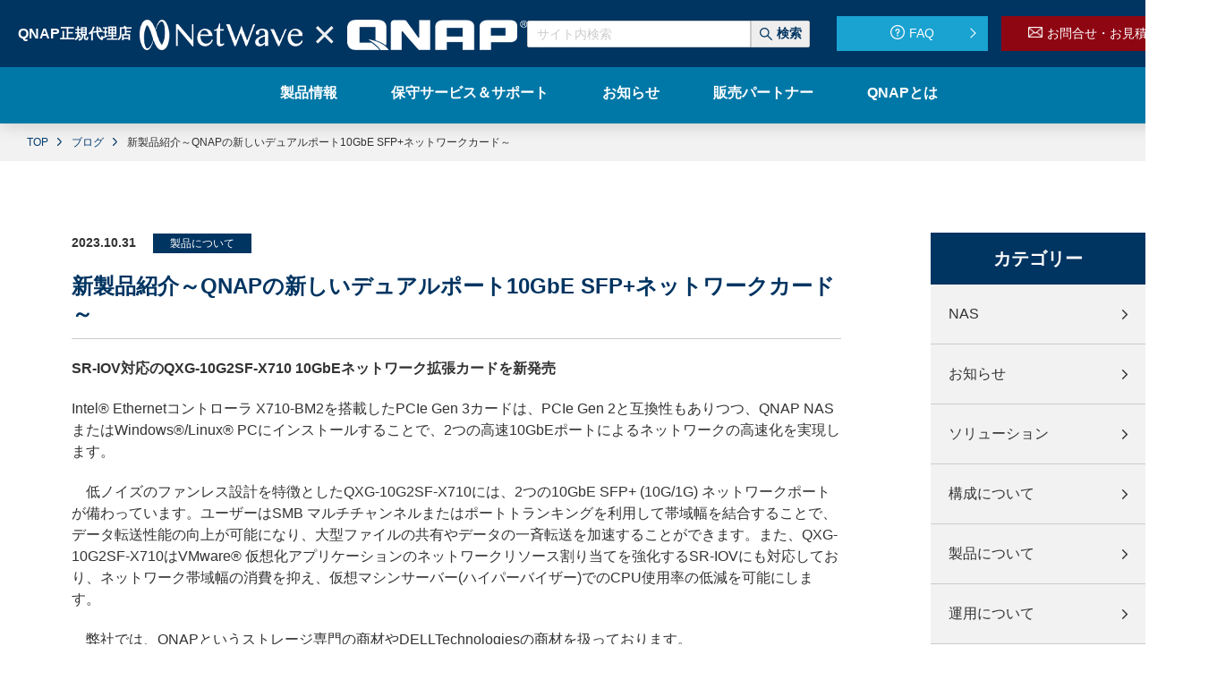

--- FILE ---
content_type: text/html; charset=UTF-8
request_url: https://qnas.znw.co.jp/blog/products/qxg-10g2sf-x710-10gbe/
body_size: 11499
content:
<!DOCTYPE html>
<html lang="ja" class="no-js">
<head>
  <meta charset="UTF-8">
  <meta name="viewport" content="width=device-width, initial-scale=1">
  <meta name="keywords" content="QNAP, NAS, 監視, ネットワーク接続ストレージ,  NASネットワーク, NASサーバー, NASストレージ, ストレージ, バックアップ, 同期, ファイルバックアップ, ファイル共有, 写真共有, ファイルサービス, SMB, 中小企業, SOHO, ネットワークサービス,">
  <meta name="description" content="高品質のネットワーク接続ストレージを実現したQNAP製品のページです。">
  <title>新製品紹介～QNAPの新しいデュアルポート10GbE SFP+ネットワークカード～｜価格表｜QNAP正規代理店｜図研ネットウエイブ株式会社</title>
  <meta property="og:image" content="https://qnas.znw.co.jp/wp/wp-content/themes/QNAP/img/common/og-img.jpg" />

  
  <link rel="profile" href="http://gmpg.org/xfn/11">
    <script>(function(html){html.className = html.className.replace(/\bno-js\b/,'js')})(document.documentElement);</script>
<meta name='robots' content='max-image-preview:large' />
	<style>img:is([sizes="auto" i], [sizes^="auto," i]) { contain-intrinsic-size: 3000px 1500px }</style>
	<link rel='dns-prefetch' href='//fonts.googleapis.com' />
<!--[if lt IE 9]>
<script type="text/javascript" src="https://qnas.znw.co.jp/wp/wp-content/themes/QNAP/js/html5.js?ver=3.7.3" id="twentysixteen-html5-js"></script>
<![endif]-->
<script type="text/javascript" src="https://qnas.znw.co.jp/wp/wp-includes/js/jquery/jquery.min.js?ver=3.7.1" id="jquery-core-js"></script>
<script type="text/javascript" src="https://qnas.znw.co.jp/wp/wp-includes/js/jquery/jquery-migrate.min.js?ver=3.4.1" id="jquery-migrate-js"></script>
<script type="text/javascript" id="utils-js-extra">
/* <![CDATA[ */
var userSettings = {"url":"\/wp\/","uid":"0","time":"1769320956","secure":"1"};
/* ]]> */
</script>
<script type="text/javascript" src="https://qnas.znw.co.jp/wp/wp-includes/js/utils.min.js?ver=6.8.3" id="utils-js"></script>

<!-- BEGIN: WP Social Bookmarking Light HEAD --><script>
    (function (d, s, id) {
        var js, fjs = d.getElementsByTagName(s)[0];
        if (d.getElementById(id)) return;
        js = d.createElement(s);
        js.id = id;
        js.src = "//connect.facebook.net/en_US/sdk.js#xfbml=1&version=v2.7";
        fjs.parentNode.insertBefore(js, fjs);
    }(document, 'script', 'facebook-jssdk'));
</script>
<style type="text/css">.wp_social_bookmarking_light{
    border: 0 !important;
    padding: 0;
    margin: 0 !important;
}
.wp_social_bookmarking_light div{
    float: right !important;
    border: 0 !important;
    padding: 0 !important;
    margin: 0 5px 0px 0 !important;
    min-height: 30px !important;
    line-height: 18px !important;
    text-indent: 0 !important;
}
.wp_social_bookmarking_light img{
    border: 0 !important;
    padding: 0;
    margin: 0;
    vertical-align: top !important;
}
.wp_social_bookmarking_light_clear{
    clear: both !important;
}
#fb-root{
    display: none;
}
.wsbl_facebook_like iframe{
    max-width: none !important;
}
.wsbl_pinterest a{
    border: 0px !important;
}
</style>
<!-- END: WP Social Bookmarking Light HEAD -->

  
  <link rel="stylesheet" type="text/css" href="https://qnas.znw.co.jp/wp/wp-content/themes/QNAP/css/style.css?1744615176">
<link rel="stylesheet" type="text/css" href="https://qnas.znw.co.jp/wp/wp-content/themes/QNAP/css/sp.css?1642733224" media="screen and (max-width: 640px)">

<link rel="preconnect" href="https://fonts.googleapis.com">
<link rel="preconnect" href="https://fonts.gstatic.com" crossorigin>
<link href="https://fonts.googleapis.com/css2?family=Noto+Sans+JP:wght@100..900&family=Overpass:ital,wght@0,100..900;1,100..900&display=swap" rel="stylesheet">

  <link rel="stylesheet" type="text/css" href="https://qnas.znw.co.jp/wp/wp-content/themes/QNAP/assets_2021/css/style.css?1764552127">

  
<!-- SMP Tracking Tag Ver 3 -->
<script type="text/javascript">

if(typeof _cam !== 'function') {
(function(n){
var w = window, d = document;
w['ShanonCAMObject'] = n, w[n] = w[n] || function(){(w[n].q=w[n].q||[]).push(arguments)};
w[n].date = 1*new Date();
var e = d.createElement('script'), t = d.getElementsByTagName('script')[0];
e.async = 1, e.type='text/javascript', e.charset='utf-8', e.src = 'https://tracker.shanon-services.com/static/js/cam3.js' + "?_=" + w[n].date;
t.parentNode.insertBefore(e,t);
})('_cam');

_cam('create', 'ruYsuXyfkw-230', ['znw.co.jp','znw.smktg.jp']);
_cam('require', 'crossLinker');
_cam('crossLinker:allLink', ['znw.co.jp','znw.smktg.jp']);
}

_cam('send');

</script>

</head>

<body class="wp-singular blog-template-default single single-blog postid-24222 wp-theme-QNAP">
<!-- 20250905 -->
<!-- Google Tag Manager -->
<noscript><iframe src="//www.googletagmanager.com/ns.html?id=GTM-PGWV2X"
                  height="0" width="0" style="display:none;visibility:hidden"></iframe></noscript>
<script>(function(w,d,s,l,i){w[l]=w[l]||[];w[l].push({'gtm.start':
      new Date().getTime(),event:'gtm.js'});var f=d.getElementsByTagName(s)[0],
    j=d.createElement(s),dl=l!='dataLayer'?'&l='+l:'';j.async=true;j.src=
    '//www.googletagmanager.com/gtm.js?id='+i+dl;f.parentNode.insertBefore(j,f);
  })(window,document,'script','dataLayer','GTM-PGWV2X');</script>
<!-- End Google Tag Manager -->

<link rel="stylesheet" href="https://unpkg.com/scroll-hint@1.1.10/css/scroll-hint.css">
<script src="https://unpkg.com/scroll-hint@1.1.10/js/scroll-hint.js"></script>
<!-- webwidget -->
<script src='https://webwidget.shanon-services.com/assets/web_widget.js' charset='utf-8'></script>
<link rel='stylesheet' href='https://webwidget.shanon-services.com/assets/web_widget.css'>
<style>
/* ポップアップHTMLの幅を100px ～ 15%に *//* ポップアップHTMLの幅を100px ～ 15%に */
.ss-popup-area {
min-width: 100px;
}
.ss-popup-html-area {
max-width: 25%;
}
.ss-popup-html-area .smp-widget-title-text {
font-size: 1.2vw;
margin-bottom: -2%;
}
@media screen and (min-width: 641px) { /* PC */
.ss-popup-html-area .smp-widget-title-text {
padding: 10px 33px;
}
.ss-popup-html-area .smp-widget-body-text {
font-size: 15px;
}
}
@media screen and (max-width: 640px) { /* SP */
.ss-popup-html-area {
max-width: 220px;
}
.ss-popup-html-area .smp-widget-title-text {
padding: 4px 24px 5px 10px;
font-size: 12px;
}
.ss-popup-html-area .smp-widget-body-text {
margin-top: 2%;
}
#smpWidgetBodyText p > span {
font-size: 12px!important;
}
.ss-popup-html-area .smp-widget-button {
font-size: 14px;
font-size: 14px;
height: 40px;
}
}
</style>
<div id='67dc1bfd-a1f8-4642-a10d-897b31ad16dd' class='smpWebWidget'></div>
<script>smpform.loadContents('67dc1bfd-a1f8-4642-a10d-897b31ad16dd','https://webwidget.shanon-services.com','znwmktg.smktg.jp')</script>
<!-- END webwidget -->


<div id="fb-root"></div>
<script>(function(d, s, id) {
    var js, fjs = d.getElementsByTagName(s)[0];
    if (d.getElementById(id)) return;
    js = d.createElement(s); js.id = id;
    js.src = "//connect.facebook.net/ja_JP/all.js#xfbml=1&appId=";
    fjs.parentNode.insertBefore(js, fjs);
  }(document, 'script', 'facebook-jssdk'));</script>
<div id="wrapper" class="wrapper-2021">


  <header id="header" class="c-header outer-block">
    <div class="c-header-inn-wrap outer-block">
      <div class="c-header-inn">
        <div class="hamburger js-hamburger">
          <span></span>
          <span></span>
          <span></span>
        </div>
        <nav class="hamburger-link-lists js-hamburger-target sp">
          <div class="inner-block">
            <ul class="hamburger-link-list-wrap">
              <li class="hamburger-link-item c-search-form-block-wrap">
                <div class="c-search-form-block sp">
                  <form action="https://qnas.znw.co.jp/" method="get" class="search-form">
                    <input type="text" name="s" placeholder="サイト内検索">
                    <button type="submit">
                      <span class="txt">検索</span>
                    </button>
                  </form>
                </div>
              </li>
              <li class="hamburger-link-item hamburger-link-item-wrap">
                <ul class="hamburger-link-body c-link-list">
                  <li class="item">
                    <div class="link-ttl js-toggle-trigger c-link-list-ttl">QNAPとは</div>
                    <div class="link-list js-toggle-target">
                      <a href="https://qnas.znw.co.jp/about/" class="link-name"><span>QNAPとは</span></a>
                      <a href="https://qnas.znw.co.jp/comparison/" class="link-name"><span>ファームウェア簡易比較表</span></a>
                      <a href="https://qnas.znw.co.jp/qts/" class="link-name"><span>QTS</span></a>
                      <a href="https://qnas.znw.co.jp/quts/" class="link-name"><span>QuTS</span></a>
                      <!-- <a href="https://qnas.znw.co.jp/qes/" class="link-name"><span>QES</span></a> -->
                    </div>
                  </li>
                  <li class="item">
                    <div class="link-ttl js-toggle-trigger c-link-list-ttl">製品情報</div>
                    <div class="link-list js-toggle-target">
                      <a href="https://qnas.znw.co.jp/handling-product-list/" class="link-name"><span>製品価格/仕様一覧</span></a>
                      <a href="https://qnas.znw.co.jp/diagnose/" class="link-name"><span>おすすめQNAP診断</span></a>
                      <a href="https://qnas.znw.co.jp/mainte/cto/" class="link-name"><span>CTO Certified NASモデル</span></a>
                      <a href="https://qnas.znw.co.jp/manufacturer/" class="link-name"><span>製造業向け<br>おすすめQNAP</span></a>
                      <a href="https://qnas.znw.co.jp/recommend/" class="link-name"><span>大学・教育機関向け<br>おすすめQNAP</span></a>
                      <a href="https://qnas.znw.co.jp/all-flash/" class="link-name"><span>オールフラッシュストレージ</span></a>
                      <a href="https://qnas.znw.co.jp/case/" class="link-name"><span>導入事例</span></a>
                    </div>
                  </li>
                  <li class="item">
                    <div class="link-ttl js-toggle-trigger c-link-list-ttl">保守サービス＆サポート</div>
                    <div class="link-list js-toggle-target">
                      <a href="https://qnas.znw.co.jp/mainte/maker/" class="link-name"><span>QNAP Careサポートサービス(QCSS)</span></a>
                      <!-- <a href="https://qnas.znw.co.jp/mainte/" class="link-name"><span>保守サービス</span></a> -->
                      <a href="https://qnas.znw.co.jp/support/" class="link-name"><span>テクニカルサポートサービス</span></a>
                      <a href="/build/" class="link-name"><span>構築サービス</span></a>
                      <a href="https://qnas.znw.co.jp/tutorial/" class="link-name"><span>チュートリアル</span></a>
                      <a href="https://qnas.znw.co.jp/faq/" class="link-name"><span>FAQ</span></a>
                      <a href="https://qnas.znw.co.jp/download/list/" class="link-name"><span>資料ダウンロード</span></a>
                    </div>
                  </li>
                  <li class="item">
                    <div class="link-ttl js-toggle-trigger c-link-list-ttl">お知らせ</div>
                    <div class="link-list js-toggle-target">
                      <a href="https://qnas.znw.co.jp/notice/" class="link-name"><span>ニュース</span></a>
                      <a href="https://qnas.znw.co.jp/blog/" class="link-name"><span>ブログ</span></a>
                      <!-- <a href="https://qnas.znw.co.jp/campaign/" class="link-name"><span>キャンペーン</span></a> -->
                      <a href="https://www.znw.co.jp/event/" class="link-name" target="_blank"><span>セミナー/イベント</span></a>
                      <a href="https://qnas.znw.co.jp/security/" class="link-name"><span>セキュリティ情報</span></a>
                    </div>
                  </li>
                  <li class="item">
                    <div class="link-ttl js-toggle-trigger c-link-list-ttl">販売パートナー</div>
                    <div class="link-list js-toggle-target">
                      <a href="https://qnas.znw.co.jp/businesspartner/" class="link-name"><span>販売パートナー情報</span></a>
                    </div>
                  </li>
                  <li class="item">
                    <div class="link-ttl js-toggle-trigger c-link-list-ttl">企業情報</div>
                    <div class="link-list js-toggle-target">
                      <a href="https://www.znw.co.jp/company/about.html" class="link-name" target="_blank"><span>会社概要</span></a>
                      <a href="https://qnas.znw.co.jp/privacy/" class="link-name" target="_blank"><span>プライバシーポリシー</span></a>
                      <a href="https://qnas.znw.co.jp/contact/" class="link-name"><span>お問い合わせ</span></a>
                    </div>
                  </li>
                </ul>
              </li>
            </ul>
            <div class="c-btn01-wrap">
              <a href="https://qnas.znw.co.jp/contact/" class="c-btn01 c-btn01--red">
                <span>お問い合わせ</span>
                <svg class="c-svg" width="6" height="11">
                  <use xlink:href="https://qnas.znw.co.jp/wp/wp-content/themes/QNAP/assets_2021/img/svg/sprite.min.svg#arrow-right"></use>
                </svg>
              </a>
            </div>
          </div>
          <div class="c-header-overlay js-overlay"></div>
        </nav>
        <h1 class="logo">
          <a href="https://qnas.znw.co.jp/">
            <span class="txt">QNAP正規代理店</span>
            <img src="https://qnas.znw.co.jp/wp/wp-content/themes/QNAP/assets_2021/img/home/logo.png" alt="QNAP">
          </a>
        </h1>
        <div class="c-search-form-block pc">
          <form action="https://qnas.znw.co.jp/" method="get" class="search-form">
            <input type="text" name="s" placeholder="サイト内検索">
            <button type="submit">
              <span class="txt">検索</span>
            </button>
          </form>
        </div>
        <div class="faq-block pc">
          <a href="https://qnas.znw.co.jp/faq/" class="txt">FAQ</a>
        </div>
        <div class="contact-block pc">
          <a href="https://qnas.znw.co.jp/contact/" class="txt">お問合せ・お見積依頼</a>
        </div>
      </div>
    </div>

    <div class="c-header-nav-list pc outer-block">
      <div class="inner-block">
        <ul class="list">

          <li class="c-header-nav-list-item about-qnap">
            <span class="txt"><span class="txt-inn">製品情報</span></span>

            <div class="cont">
              <div class="inner-block">
                <div class="cont-list-ttl cont-list-ttl-product">
                  <div class="ttl-wrap">
                    <span class="inn">製品情報</span>
                    <span class="cont-list-ttl-eng"><span class="eng-txt">Products</span></span>
                  </div>
                </div>
                <ul class="cont-list cont-list-product">
                  <li class="cont-list-item">
                    <a href="https://qnas.znw.co.jp/handling-product-list/"><span class="cont-list-item-txt font-large">製品価格/仕様一覧</span></a>
                  </li>
                  <li class="cont-list-item">
                    <a href="https://qnas.znw.co.jp/diagnose/"><span class="cont-list-item-txt font-large">おすすめQNAP診断</span></a>
                  </li>
                  <li class="cont-list-item">
                    <a href="https://qnas.znw.co.jp/mainte/cto/"><span class="cont-list-item-txt font-large">CTO Certified NASモデル</span></a>
                  </li>
                  <li class="cont-list-item">
                    <a href="https://qnas.znw.co.jp/manufacturer/"><span class="cont-list-item-txt font-small">製造業向け<br>おすすめQNAP</span></a>
                  </li>
                  <li class="cont-list-item">
                    <a href="https://qnas.znw.co.jp/recommend/"><span class="cont-list-item-txt font-small">大学・教育機関向け<br>おすすめQNAP</span></a>
                  </li>
                  <li class="cont-list-item">
                    <a href="https://qnas.znw.co.jp/all-flash/"><span class="cont-list-item-txt font-small">オールフラッシュストレージ</span></a>
                  </li>
                  <li class="cont-list-item">
                    <a href="https://qnas.znw.co.jp/case/"><span class="cont-list-item-txt font-small">導入事例</span></a>
                  </li>
                  <li class="cont-solution">
                    <div class="cont-solution-ttl">
                      QNAPソリューション
                    </div>
                    <ul class="cont-solution-ul">
                      <!-- <li class="cont-solution-li">
                        <a href="https://qnas.znw.co.jp/vm-backup-solution/">
                          <img src="https://qnas.znw.co.jp/wp/wp-content/themes/QNAP/img/top/qnap-solution-item01.png" alt="QNAP VMバックアップソリューション">
                          <p>QNAP VMバックアップ<br>ソリューション</p>
                        </a>
                      </li> -->

                      <li class="cont-solution-li">
                        <a href="https://qnas.znw.co.jp/virtualization-station/">
                          <img src="https://qnas.znw.co.jp/wp/wp-content/themes/QNAP/img/top/qnap-solution-item02.png" alt="QNAP Virtualization Station">
                          <p>QNAP Virtualization <span class="ib">Station</span></p>
                        </a>
                      </li>

                      <li class="cont-solution-li">
                        <a href="https://qnas.znw.co.jp/hybrid-backup-sync/">
                          <img src="https://qnas.znw.co.jp/wp/wp-content/themes/QNAP/img/top/qnap-solution-item03.png?230612" alt="QNAPバックアップソリューション">
                          <p>QNAPバックアップ<br>ソリューション</p>
                        </a>
                      </li>

                      <li class="cont-solution-li">
                        <a href="https://qnas.znw.co.jp/qvr-pro/">
                          <img src="https://qnas.znw.co.jp/wp/wp-content/themes/QNAP/img/top/qnap-solution-item04.png?230612" alt="QNAP監視ビデオソリューション">
                          <p>QNAP監視ビデオ<br>ソリューション</p>
                        </a>
                      </li>

                      <li class="cont-solution-li">
                        <a href="https://qnas.znw.co.jp/video-surveillance/">
                          <img src="https://qnas.znw.co.jp/wp/wp-content/themes/QNAP/img/top/qnap-solution-item05.png?230612" alt="産業用NASビデオ監視ソリューション">
                          <p>産業用NASビデオ監視<br>ソリューション</p>
                        </a>
                      </li>
                    </ul>
                  </li>
                </ul>
              </div>
            </div>
          </li>

          <li class="c-header-nav-list-item about-qnap">
            <span class="txt"><span class="txt-inn">保守サービス＆サポート</span></span>
            <div class="cont">
              <div class="inner-block">
                <div class="cont-list-ttl cont-list-ttl-service">
                  <div class="ttl-wrap">
                    <div class="ttl-wrap">
                      <span class="inn">保守サービス＆<br>サポート</span>
                      <span class="cont-list-ttl-eng"><span class="eng-txt">Service & Support</span></span>
                    </div>
                  </div>
                </div>
                <ul class="cont-list cont-list-service">
                  <li class="cont-list-item">
                    <a href="https://qnas.znw.co.jp/mainte/maker/"><span class="cont-list-item-txt">QNAP Careサポートサービス(QCSS)</span></a>
                  </li>
                  <!-- <li class="cont-list-item">
                    <a href="https://qnas.znw.co.jp/mainte/"><span class="cont-list-item-txt">保守サービス</span></a>
                  </li> -->
                  <li class="cont-list-item">
                    <a href="https://qnas.znw.co.jp/support/"><span class="cont-list-item-txt">テクニカルサポートサービス</span></a>
                  </li>
                  <li class="cont-list-item">
                    <a href="https://qnas.znw.co.jp/build/"><span class="cont-list-item-txt">構築サービス</span></a>
                  </li>
                  <li class="cont-list-item">
                    <a href="https://qnas.znw.co.jp/tutorial/"><span class="cont-list-item-txt">チュートリアル</span></a>
                  </li>
                  <li class="cont-list-item">
                    <a href="https://qnas.znw.co.jp/faq/"><span class="cont-list-item-txt">FAQ</span></a>
                  </li>
                  <li class="cont-list-item">
                    <a href="https://qnas.znw.co.jp/download/list/"><span class="cont-list-item-txt">資料ダウンロード</span></a>
                  </li>
                </ul>
              </div>
            </div>
          </li>

          <li class="c-header-nav-list-item about-qnap">
            <span class="txt"><span class="txt-inn">お知らせ</span></span>
            <div class="cont">

              <div class="inner-block">
                <div class="cont-list-ttl cont-list-ttl-information">
                  <div class="ttl-wrap">
                    <span class="inn">お知らせ</span>
                    <span class="cont-list-ttl-eng"><span class="eng-txt">Information</span></span>
                  </div>
                </div>
                <ul class="cont-list">
                  <li class="cont-list-item">
                    <a href="https://qnas.znw.co.jp/notice/"><span class="cont-list-item-txt">ニュース</span></a>
                  </li>
                  <li class="cont-list-item">
                    <a href="https://qnas.znw.co.jp/blog/"><span class="cont-list-item-txt">ブログ</span></a>
                  </li>
                  <!-- <li class="cont-list-item">
                    <a href="https://qnas.znw.co.jp/campaign/"><span class="cont-list-item-txt">キャンペーン</span></a>
                  </li> -->
                  <li class="cont-list-item">
                    <a href="https://www.znw.co.jp/event/" target="_blank"><span class="cont-list-item-txt">セミナー/イベント</span></a>
                  </li>
                  <li class="cont-list-item">
                    <a href="https://qnas.znw.co.jp/security/"><span class="cont-list-item-txt">セキュリティ情報</span></a>
                  </li>
                </ul>
              </div>

            </div>
          </li>

          <li class="c-header-nav-list-item">
            <a href="https://qnas.znw.co.jp/businesspartner/" class="txt"><span class="txt-inn">販売パートナー</span></a>
          </li>

          <li class="c-header-nav-list-item about-qnap">
            <span class="txt"><span class="txt-inn">QNAPとは</span></span>

            <div class="cont">
              <div class="inner-block">

                <div class="cont-list-ttl cont-list-ttl-about">
                  <div class="ttl-wrap">
                    <span class="inn">QNAPとは</span>
                    <span class="cont-list-ttl-eng"><span class="eng-txt">About QNAP</span></span>
                  </div>
                </div>
                <ul class="cont-list cont-list-about-qnap">
                  <li class="cont-list-item">
                    <a href="https://qnas.znw.co.jp/about/"><span class="cont-list-item-txt">QNAPとは</span></a>
                  </li>
                  <li class="cont-list-item">
                    <a href="https://qnas.znw.co.jp/comparison/"><span class="cont-list-item-txt">ファームウェア簡易比較表</span></a>
                  </li>
                  <li class="cont-list-item"></li>
                  <li class="cont-list-item">
                    <a href="https://qnas.znw.co.jp/qts/"><span class="cont-list-item-txt">QTS</span></a>
                  </li>
                  <li class="cont-list-item">
                    <a href="https://qnas.znw.co.jp/quts/"><span class="cont-list-item-txt">QuTS</span></a>
                  </li>
                  <li class="cont-list-item">
                    <!-- <a href="https://qnas.znw.co.jp/qes/"><span class="cont-list-item-txt">QES</span></a> -->
                  </li>
                </ul>
              </div>

            </div>
          </li>

        </ul>

      </div>
    </div>
  </header>

		
      <main class="is-sub p-news-detail outer-block">

        <nav class="c-bread">
          <div class="inner-block is-wide">
            <ul class="bread-list">
              <li><a href="https://qnas.znw.co.jp/">TOP</a></li>
              <li><a href="https://qnas.znw.co.jp/blog/">ブログ</a></li>
              <li>新製品紹介～QNAPの新しいデュアルポート10GbE SFP+ネットワークカード～</li>
            </ul>
          </div>
        </nav><!-- c-bread -->

        <section class="c-section-wrap">
          <div class="inner-block">

            <div class="main-content">
              <div class="news-content">
                <div class="ttl-area">
                  <div class="category">
                <span class="day">
                  2023.10.31                </span>
                                          <span class="tag">
                      製品について                    </span>
                                      </div>
                  <h1 class="ttl">
                    新製品紹介～QNAPの新しいデュアルポート10GbE SFP+ネットワークカード～                  </h1>
                </div>
                <div class="contents-area">

                  <p><strong>SR-IOV対応のQXG-10G2SF-X710 10GbEネットワーク拡張カードを新発売</strong></p>
<p>Intel® Ethernetコントローラ X710-BM2を搭載したPCIe Gen 3カードは、PCIe Gen 2と互換性もありつつ、QNAP NASまたはWindows®/Linux® PCにインストールすることで、2つの高速10GbEポートによるネットワークの高速化を実現します。</p>
<p>　低ノイズのファンレス設計を特徴としたQXG-10G2SF-X710には、2つの10GbE SFP+ (10G/1G) ネットワークポートが備わっています。ユーザーはSMB マルチチャンネルまたはポートトランキングを利用して帯域幅を結合することで、データ転送性能の向上が可能になり、大型ファイルの共有やデータの一斉転送を加速することができます。また、QXG-10G2SF-X710はVMware® 仮想化アプリケーションのネットワークリソース割り当てを強化するSR-IOVにも対応しており、ネットワーク帯域幅の消費を抑え、仮想マシンサーバー(ハイパーバイザー)でのCPU使用率の低減を可能にします。<br />
<!--
　

<p>弊社がお勧めするQNAP NAS「<a class="link" href="https://qnas.znw.co.jp/cto_products/ts-h1886xu-rp-r2"target="_blank">TS-h1886XU-RP R2</a>」にはデフォルトで２つの10GbE SFP+ ネットワークポートを搭載しています。</p>


このTS-h1886XU-RP R2 にオプションで今回発売されたQXG-10G2T-X710を挿入し、SFP＋のポートをリンクアグリゲーションすることにより、最大40Gbの高速ネットワークを実現できます。

　更に詳しく聞きたい方は、この機会にお気軽にお問い合わせください。--></p>
<p>　弊社では、QNAPというストレージ専門の商材やDELLTechnologiesの商材を扱っております。<br />
その他にも専門部隊によるRAID構築のご相談や各商材のご提案、様々な構築案件に対応しております。<br />
HP上では出せないお客様事例なども多数ございますので、詳しく聞きたい方は、この機会にお気軽にQNAP正規代理店図研ネットウエイブまでお問合せください。</p>
<div class="c-btn01-wrap">
                  <a href="https://qnas.znw.co.jp/contact/" class="c-btn01 c-btn01--red" target="_blank" rel="noopener"><span>お問い合わせ</span><br />
                  </a>
                </div>

                </div>
                <div class="paging-area">
                          <a class="prev page-numbers" href="https://qnas.znw.co.jp/blog/solution/rookie_engineer_hbs34/">
                    前の記事
                    <svg class="c-svg" width="6" height="11">
                      <use xlink:href="https://qnas.znw.co.jp/wp/wp-content/themes/QNAP/assets_2021/img/svg/sprite.min.svg#arrow-right"></use>
                    </svg></a>
                                      <a class="page-numbers" href="https://qnas.znw.co.jp/blog/">一覧に戻る</a>
                          <a class="next page-numbers" href="https://qnas.znw.co.jp/blog/products/tvs-h874t-tvs-h674t/">
                    次の記事
                    <svg class="c-svg" width="6" height="11">
                      <use xlink:href="https://qnas.znw.co.jp/wp/wp-content/themes/QNAP/assets_2021/img/svg/sprite.min.svg#arrow-right"></use>
                    </svg>
                  </a>
                        </div><!-- /paging-area -->
              </div>

              

<div class="side-menu-content">
    <p class="menu-ttl">
    カテゴリー
  </p>
  <ul class="menu-list">
        <li>
      <a href="https://qnas.znw.co.jp/blog/nas/">
        NAS        <svg class="c-svg" width="6" height="11">
          <use xlink:href="https://qnas.znw.co.jp/wp/wp-content/themes/QNAP/assets_2021/img/svg/sprite.min.svg#arrow-right"></use>
        </svg>
      </a>
    </li>
        <li>
      <a href="https://qnas.znw.co.jp/blog/info/">
        お知らせ        <svg class="c-svg" width="6" height="11">
          <use xlink:href="https://qnas.znw.co.jp/wp/wp-content/themes/QNAP/assets_2021/img/svg/sprite.min.svg#arrow-right"></use>
        </svg>
      </a>
    </li>
        <li>
      <a href="https://qnas.znw.co.jp/blog/solution/">
        ソリューション        <svg class="c-svg" width="6" height="11">
          <use xlink:href="https://qnas.znw.co.jp/wp/wp-content/themes/QNAP/assets_2021/img/svg/sprite.min.svg#arrow-right"></use>
        </svg>
      </a>
    </li>
        <li>
      <a href="https://qnas.znw.co.jp/blog/config/">
        構成について        <svg class="c-svg" width="6" height="11">
          <use xlink:href="https://qnas.znw.co.jp/wp/wp-content/themes/QNAP/assets_2021/img/svg/sprite.min.svg#arrow-right"></use>
        </svg>
      </a>
    </li>
        <li>
      <a href="https://qnas.znw.co.jp/blog/products/">
        製品について        <svg class="c-svg" width="6" height="11">
          <use xlink:href="https://qnas.znw.co.jp/wp/wp-content/themes/QNAP/assets_2021/img/svg/sprite.min.svg#arrow-right"></use>
        </svg>
      </a>
    </li>
        <li>
      <a href="https://qnas.znw.co.jp/blog/operation/">
        運用について        <svg class="c-svg" width="6" height="11">
          <use xlink:href="https://qnas.znw.co.jp/wp/wp-content/themes/QNAP/assets_2021/img/svg/sprite.min.svg#arrow-right"></use>
        </svg>
      </a>
    </li>
      </ul>
  
  <p class="menu-ttl">
    アーカイブ
  </p>
  <ul class="menu-list">
    	<li><a href='https://qnas.znw.co.jp/blog/2026/'>2026年<svg class="c-svg" width="6" height="11"><use xlink:href="https://qnas.znw.co.jp/wp/wp-content/themes/QNAP/assets_2021/img/svg/sprite.min.svg#arrow-right"></use></svg></a></li>
	<li><a href='https://qnas.znw.co.jp/blog/2025/'>2025年<svg class="c-svg" width="6" height="11"><use xlink:href="https://qnas.znw.co.jp/wp/wp-content/themes/QNAP/assets_2021/img/svg/sprite.min.svg#arrow-right"></use></svg></a></li>
	<li><a href='https://qnas.znw.co.jp/blog/2024/'>2024年<svg class="c-svg" width="6" height="11"><use xlink:href="https://qnas.znw.co.jp/wp/wp-content/themes/QNAP/assets_2021/img/svg/sprite.min.svg#arrow-right"></use></svg></a></li>
	<li><a href='https://qnas.znw.co.jp/blog/2023/'>2023年<svg class="c-svg" width="6" height="11"><use xlink:href="https://qnas.znw.co.jp/wp/wp-content/themes/QNAP/assets_2021/img/svg/sprite.min.svg#arrow-right"></use></svg></a></li>
	<li><a href='https://qnas.znw.co.jp/blog/2022/'>2022年<svg class="c-svg" width="6" height="11"><use xlink:href="https://qnas.znw.co.jp/wp/wp-content/themes/QNAP/assets_2021/img/svg/sprite.min.svg#arrow-right"></use></svg></a></li>
	<li><a href='https://qnas.znw.co.jp/blog/2021/'>2021年<svg class="c-svg" width="6" height="11"><use xlink:href="https://qnas.znw.co.jp/wp/wp-content/themes/QNAP/assets_2021/img/svg/sprite.min.svg#arrow-right"></use></svg></a></li>
  </ul>
</div>


            </div>

          </div>
        </section>

      </main>


    

<footer id="footer" class="c-footer outer-block">
  <div class="c-footer-inn">
    <div class="inner-block">

      <nav>
        <ul class="c-footer-link-list-wrap c-link-list c-link-list--white">
          <li class="item">
            <div class="link-ttl js-toggle-trigger c-link-list-ttl c-link-list-ttl--white">製品情報</div>
            <div class="link-list-wrap">
              <div class="link-list js-toggle-target">
                <a href="https://qnas.znw.co.jp/handling-product-list/" class="link-name"><span>製品価格/仕様一覧</span></a>
                <a href="https://qnas.znw.co.jp/mainte/cto/" class="link-name"><span>CTO Certified NASモデル</span></a>
                <a href="https://qnas.znw.co.jp/manufacturer/" class="link-name"><span>製造業向けおすすめQNAP</span></a>
                <a href="https://qnas.znw.co.jp/recommend/" class="link-name"><span>大学・教育機関向けおすすめQNAP</span></a>
                <a href="https://qnas.znw.co.jp/all-flash/" class="link-name"><span>オールフラッシュストレージ</span></a>
                <a href="https://qnas.znw.co.jp/case/" class="link-name"><span>導入事例</span></a>
              </div>
            </div>
          </li>
          <li class="item">
            <div class="link-ttl js-toggle-trigger c-link-list-ttl c-link-list-ttl--white">保守サービス&サポート</div>
            <div class="link-list-wrap">
              <div class="link-list js-toggle-target">
                <a href="https://qnas.znw.co.jp/mainte/maker/" class="link-name"><span>QNAP Careサポートサービス(QCSS)</span></a>
                <!-- <a href="https://qnas.znw.co.jp/mainte/" class="link-name"><span>保守サービス</span></a> -->
                <a href="https://qnas.znw.co.jp/support/" class="link-name"><span>テクニカルサポートサービス</span></a>
                <a href="https://qnas.znw.co.jp/build/" class="link-name"><span>構築サービス</span></a>
                <a href="https://qnas.znw.co.jp/tutorial/" class="link-name"><span>チュートリアル</span></a>
                <a href="https://qnas.znw.co.jp/faq/" class="link-name"><span>FAQ</span></a>
                <a href="https://qnas.znw.co.jp/download/list/" class="link-name"><span>資料ダウンロード</span></a>
              </div>
            </div>
          </li>
          <li class="item">
            <div class="link-ttl js-toggle-trigger c-link-list-ttl c-link-list-ttl--white">お知らせ</div>
            <div class="link-list-wrap">
              <div class="link-list js-toggle-target">
                <a href="https://qnas.znw.co.jp/notice/" class="link-name"><span>ニュース</span></a>
                <a href="https://qnas.znw.co.jp/blog/" class="link-name"><span>ブログ</span></a>
                <!-- <a href="https://qnas.znw.co.jp/campaign/" class="link-name"><span>キャンペーン</span></a> -->
                <a href="https://www.znw.co.jp/event/" class="link-name" target="_blank"><span>セミナー/イベント</span></a>
                <a href="https://qnas.znw.co.jp/security/" class="link-name"><span>セキュリティ情報</span></a>
              </div>
            </div>
          </li>
          <li class="item">
            <div class="link-ttl js-toggle-trigger c-link-list-ttl c-link-list-ttl--white">販売パートナー</div>
            <div class="link-list-wrap">
              <div class="link-list js-toggle-target">
                <a href="https://qnas.znw.co.jp/businesspartner/" class="link-name"><span>販売パートナー情報</span></a>
              </div>
            </div>
          </li>
          <li class="item">
            <div class="link-ttl js-toggle-trigger c-link-list-ttl c-link-list-ttl--white">QNAPとは</div>
            <div class="link-list-wrap">
              <div class="link-list js-toggle-target">
                <a href="https://qnas.znw.co.jp/about/" class="link-name"><span>QNAPとは</span></a>
                <!-- <a href="https://qnas.znw.co.jp/feature/" class="link-name"><span>QNAPの特徴</span></a> -->
                <a href="https://qnas.znw.co.jp/comparison/" class="link-name"><span>ファームウェア簡易比較表</span></a>
                <a href="https://qnas.znw.co.jp/qts/" class="link-name"><span>QTS</span></a>
                <a href="https://qnas.znw.co.jp/quts/" class="link-name"><span>QuTS</span></a>
                <!-- <a href="https://qnas.znw.co.jp/qes/" class="link-name"><span>QES</span></a> -->
              </div>
            </div>
          </li>
        </ul>
      </nav>

      <div class="c-btn01-wrap">
        <a href="https://qnas.znw.co.jp/contact/" class="c-btn01 c-btn01--red">
          <span>お問い合わせ</span>
          <svg class="c-svg" width="6" height="11">
            <use xlink:href="https://qnas.znw.co.jp/wp/wp-content/themes/QNAP/assets_2021/img/svg/sprite.min.svg#arrow-right"></use>
          </svg>
        </a>
      </div>
    </div>
  </div>
  <div class="l-copy-right outer-block">
    <div class="inner-block">
      <div class="sub-link-list">
        <a href="https://www.znw.co.jp/company/about.html" class="link-name" target="_blank"><span>会社概要</span></a>
        <a href="https://qnas.znw.co.jp/privacy/" class="link-name" target="_blank"><span>プライバシーポリシー</span></a>
      </div>
      <span class="txt">©Copyright Zuken NetWave Inc. All rights reserved.</span>
    </div>
  </div>
  <div id="pagetop" class="c-pagetop"><a href="#wrapper"></a></div>

</footer>

</div><!-- wrapper -->

<script src="https://qnas.znw.co.jp/wp/wp-content/themes/QNAP/assets_2021/js/bundle.js?1695784501"></script>















  <script type="text/javascript" src="https://qnas.znw.co.jp/wp/wp-content/themes/QNAP/assets_2021/js/lib/jquery.matchHeight.js"></script>
  <script>
    var $ = jQuery.noConflict();
    $('.p-qvr-lp .list .item-ttl').matchHeight();
    $('.p-product-detail .storage-expansion-section .item-ttl').matchHeight();
</script>


<script type="speculationrules">
{"prefetch":[{"source":"document","where":{"and":[{"href_matches":"\/*"},{"not":{"href_matches":["\/wp\/wp-*.php","\/wp\/wp-admin\/*","\/wp\/wp-content\/uploads\/*","\/wp\/wp-content\/*","\/wp\/wp-content\/plugins\/*","\/wp\/wp-content\/themes\/QNAP\/*","\/*\\?(.+)"]}},{"not":{"selector_matches":"a[rel~=\"nofollow\"]"}},{"not":{"selector_matches":".no-prefetch, .no-prefetch a"}}]},"eagerness":"conservative"}]}
</script>

<!-- BEGIN: WP Social Bookmarking Light FOOTER -->    <script>!function(d,s,id){var js,fjs=d.getElementsByTagName(s)[0],p=/^http:/.test(d.location)?'http':'https';if(!d.getElementById(id)){js=d.createElement(s);js.id=id;js.src=p+'://platform.twitter.com/widgets.js';fjs.parentNode.insertBefore(js,fjs);}}(document, 'script', 'twitter-wjs');</script><!-- END: WP Social Bookmarking Light FOOTER -->
<link rel='stylesheet' id='wp-block-library-css' href='https://qnas.znw.co.jp/wp/wp-includes/css/dist/block-library/style.min.css?ver=6.8.3' type='text/css' media='all' />
<style id='classic-theme-styles-inline-css' type='text/css'>
/*! This file is auto-generated */
.wp-block-button__link{color:#fff;background-color:#32373c;border-radius:9999px;box-shadow:none;text-decoration:none;padding:calc(.667em + 2px) calc(1.333em + 2px);font-size:1.125em}.wp-block-file__button{background:#32373c;color:#fff;text-decoration:none}
</style>
<style id='global-styles-inline-css' type='text/css'>
:root{--wp--preset--aspect-ratio--square: 1;--wp--preset--aspect-ratio--4-3: 4/3;--wp--preset--aspect-ratio--3-4: 3/4;--wp--preset--aspect-ratio--3-2: 3/2;--wp--preset--aspect-ratio--2-3: 2/3;--wp--preset--aspect-ratio--16-9: 16/9;--wp--preset--aspect-ratio--9-16: 9/16;--wp--preset--color--black: #000000;--wp--preset--color--cyan-bluish-gray: #abb8c3;--wp--preset--color--white: #ffffff;--wp--preset--color--pale-pink: #f78da7;--wp--preset--color--vivid-red: #cf2e2e;--wp--preset--color--luminous-vivid-orange: #ff6900;--wp--preset--color--luminous-vivid-amber: #fcb900;--wp--preset--color--light-green-cyan: #7bdcb5;--wp--preset--color--vivid-green-cyan: #00d084;--wp--preset--color--pale-cyan-blue: #8ed1fc;--wp--preset--color--vivid-cyan-blue: #0693e3;--wp--preset--color--vivid-purple: #9b51e0;--wp--preset--gradient--vivid-cyan-blue-to-vivid-purple: linear-gradient(135deg,rgba(6,147,227,1) 0%,rgb(155,81,224) 100%);--wp--preset--gradient--light-green-cyan-to-vivid-green-cyan: linear-gradient(135deg,rgb(122,220,180) 0%,rgb(0,208,130) 100%);--wp--preset--gradient--luminous-vivid-amber-to-luminous-vivid-orange: linear-gradient(135deg,rgba(252,185,0,1) 0%,rgba(255,105,0,1) 100%);--wp--preset--gradient--luminous-vivid-orange-to-vivid-red: linear-gradient(135deg,rgba(255,105,0,1) 0%,rgb(207,46,46) 100%);--wp--preset--gradient--very-light-gray-to-cyan-bluish-gray: linear-gradient(135deg,rgb(238,238,238) 0%,rgb(169,184,195) 100%);--wp--preset--gradient--cool-to-warm-spectrum: linear-gradient(135deg,rgb(74,234,220) 0%,rgb(151,120,209) 20%,rgb(207,42,186) 40%,rgb(238,44,130) 60%,rgb(251,105,98) 80%,rgb(254,248,76) 100%);--wp--preset--gradient--blush-light-purple: linear-gradient(135deg,rgb(255,206,236) 0%,rgb(152,150,240) 100%);--wp--preset--gradient--blush-bordeaux: linear-gradient(135deg,rgb(254,205,165) 0%,rgb(254,45,45) 50%,rgb(107,0,62) 100%);--wp--preset--gradient--luminous-dusk: linear-gradient(135deg,rgb(255,203,112) 0%,rgb(199,81,192) 50%,rgb(65,88,208) 100%);--wp--preset--gradient--pale-ocean: linear-gradient(135deg,rgb(255,245,203) 0%,rgb(182,227,212) 50%,rgb(51,167,181) 100%);--wp--preset--gradient--electric-grass: linear-gradient(135deg,rgb(202,248,128) 0%,rgb(113,206,126) 100%);--wp--preset--gradient--midnight: linear-gradient(135deg,rgb(2,3,129) 0%,rgb(40,116,252) 100%);--wp--preset--font-size--small: 13px;--wp--preset--font-size--medium: 20px;--wp--preset--font-size--large: 36px;--wp--preset--font-size--x-large: 42px;--wp--preset--spacing--20: 0.44rem;--wp--preset--spacing--30: 0.67rem;--wp--preset--spacing--40: 1rem;--wp--preset--spacing--50: 1.5rem;--wp--preset--spacing--60: 2.25rem;--wp--preset--spacing--70: 3.38rem;--wp--preset--spacing--80: 5.06rem;--wp--preset--shadow--natural: 6px 6px 9px rgba(0, 0, 0, 0.2);--wp--preset--shadow--deep: 12px 12px 50px rgba(0, 0, 0, 0.4);--wp--preset--shadow--sharp: 6px 6px 0px rgba(0, 0, 0, 0.2);--wp--preset--shadow--outlined: 6px 6px 0px -3px rgba(255, 255, 255, 1), 6px 6px rgba(0, 0, 0, 1);--wp--preset--shadow--crisp: 6px 6px 0px rgba(0, 0, 0, 1);}:where(.is-layout-flex){gap: 0.5em;}:where(.is-layout-grid){gap: 0.5em;}body .is-layout-flex{display: flex;}.is-layout-flex{flex-wrap: wrap;align-items: center;}.is-layout-flex > :is(*, div){margin: 0;}body .is-layout-grid{display: grid;}.is-layout-grid > :is(*, div){margin: 0;}:where(.wp-block-columns.is-layout-flex){gap: 2em;}:where(.wp-block-columns.is-layout-grid){gap: 2em;}:where(.wp-block-post-template.is-layout-flex){gap: 1.25em;}:where(.wp-block-post-template.is-layout-grid){gap: 1.25em;}.has-black-color{color: var(--wp--preset--color--black) !important;}.has-cyan-bluish-gray-color{color: var(--wp--preset--color--cyan-bluish-gray) !important;}.has-white-color{color: var(--wp--preset--color--white) !important;}.has-pale-pink-color{color: var(--wp--preset--color--pale-pink) !important;}.has-vivid-red-color{color: var(--wp--preset--color--vivid-red) !important;}.has-luminous-vivid-orange-color{color: var(--wp--preset--color--luminous-vivid-orange) !important;}.has-luminous-vivid-amber-color{color: var(--wp--preset--color--luminous-vivid-amber) !important;}.has-light-green-cyan-color{color: var(--wp--preset--color--light-green-cyan) !important;}.has-vivid-green-cyan-color{color: var(--wp--preset--color--vivid-green-cyan) !important;}.has-pale-cyan-blue-color{color: var(--wp--preset--color--pale-cyan-blue) !important;}.has-vivid-cyan-blue-color{color: var(--wp--preset--color--vivid-cyan-blue) !important;}.has-vivid-purple-color{color: var(--wp--preset--color--vivid-purple) !important;}.has-black-background-color{background-color: var(--wp--preset--color--black) !important;}.has-cyan-bluish-gray-background-color{background-color: var(--wp--preset--color--cyan-bluish-gray) !important;}.has-white-background-color{background-color: var(--wp--preset--color--white) !important;}.has-pale-pink-background-color{background-color: var(--wp--preset--color--pale-pink) !important;}.has-vivid-red-background-color{background-color: var(--wp--preset--color--vivid-red) !important;}.has-luminous-vivid-orange-background-color{background-color: var(--wp--preset--color--luminous-vivid-orange) !important;}.has-luminous-vivid-amber-background-color{background-color: var(--wp--preset--color--luminous-vivid-amber) !important;}.has-light-green-cyan-background-color{background-color: var(--wp--preset--color--light-green-cyan) !important;}.has-vivid-green-cyan-background-color{background-color: var(--wp--preset--color--vivid-green-cyan) !important;}.has-pale-cyan-blue-background-color{background-color: var(--wp--preset--color--pale-cyan-blue) !important;}.has-vivid-cyan-blue-background-color{background-color: var(--wp--preset--color--vivid-cyan-blue) !important;}.has-vivid-purple-background-color{background-color: var(--wp--preset--color--vivid-purple) !important;}.has-black-border-color{border-color: var(--wp--preset--color--black) !important;}.has-cyan-bluish-gray-border-color{border-color: var(--wp--preset--color--cyan-bluish-gray) !important;}.has-white-border-color{border-color: var(--wp--preset--color--white) !important;}.has-pale-pink-border-color{border-color: var(--wp--preset--color--pale-pink) !important;}.has-vivid-red-border-color{border-color: var(--wp--preset--color--vivid-red) !important;}.has-luminous-vivid-orange-border-color{border-color: var(--wp--preset--color--luminous-vivid-orange) !important;}.has-luminous-vivid-amber-border-color{border-color: var(--wp--preset--color--luminous-vivid-amber) !important;}.has-light-green-cyan-border-color{border-color: var(--wp--preset--color--light-green-cyan) !important;}.has-vivid-green-cyan-border-color{border-color: var(--wp--preset--color--vivid-green-cyan) !important;}.has-pale-cyan-blue-border-color{border-color: var(--wp--preset--color--pale-cyan-blue) !important;}.has-vivid-cyan-blue-border-color{border-color: var(--wp--preset--color--vivid-cyan-blue) !important;}.has-vivid-purple-border-color{border-color: var(--wp--preset--color--vivid-purple) !important;}.has-vivid-cyan-blue-to-vivid-purple-gradient-background{background: var(--wp--preset--gradient--vivid-cyan-blue-to-vivid-purple) !important;}.has-light-green-cyan-to-vivid-green-cyan-gradient-background{background: var(--wp--preset--gradient--light-green-cyan-to-vivid-green-cyan) !important;}.has-luminous-vivid-amber-to-luminous-vivid-orange-gradient-background{background: var(--wp--preset--gradient--luminous-vivid-amber-to-luminous-vivid-orange) !important;}.has-luminous-vivid-orange-to-vivid-red-gradient-background{background: var(--wp--preset--gradient--luminous-vivid-orange-to-vivid-red) !important;}.has-very-light-gray-to-cyan-bluish-gray-gradient-background{background: var(--wp--preset--gradient--very-light-gray-to-cyan-bluish-gray) !important;}.has-cool-to-warm-spectrum-gradient-background{background: var(--wp--preset--gradient--cool-to-warm-spectrum) !important;}.has-blush-light-purple-gradient-background{background: var(--wp--preset--gradient--blush-light-purple) !important;}.has-blush-bordeaux-gradient-background{background: var(--wp--preset--gradient--blush-bordeaux) !important;}.has-luminous-dusk-gradient-background{background: var(--wp--preset--gradient--luminous-dusk) !important;}.has-pale-ocean-gradient-background{background: var(--wp--preset--gradient--pale-ocean) !important;}.has-electric-grass-gradient-background{background: var(--wp--preset--gradient--electric-grass) !important;}.has-midnight-gradient-background{background: var(--wp--preset--gradient--midnight) !important;}.has-small-font-size{font-size: var(--wp--preset--font-size--small) !important;}.has-medium-font-size{font-size: var(--wp--preset--font-size--medium) !important;}.has-large-font-size{font-size: var(--wp--preset--font-size--large) !important;}.has-x-large-font-size{font-size: var(--wp--preset--font-size--x-large) !important;}
:where(.wp-block-post-template.is-layout-flex){gap: 1.25em;}:where(.wp-block-post-template.is-layout-grid){gap: 1.25em;}
:where(.wp-block-columns.is-layout-flex){gap: 2em;}:where(.wp-block-columns.is-layout-grid){gap: 2em;}
:root :where(.wp-block-pullquote){font-size: 1.5em;line-height: 1.6;}
</style>
<link rel='stylesheet' id='twentysixteen-fonts-css' href='https://fonts.googleapis.com/css?family=Merriweather%3A400%2C700%2C900%2C400italic%2C700italic%2C900italic%7CMontserrat%3A400%2C700%7CInconsolata%3A400&#038;subset=latin%2Clatin-ext' type='text/css' media='all' />
<link rel='stylesheet' id='genericons-css' href='https://qnas.znw.co.jp/wp/wp-content/themes/QNAP/genericons/genericons.css?ver=3.4.1' type='text/css' media='all' />
<link rel='stylesheet' id='twentysixteen-style-css' href='https://qnas.znw.co.jp/wp/wp-content/themes/QNAP/style.css?ver=6.8.3' type='text/css' media='all' />
<!--[if lt IE 10]>
<link rel='stylesheet' id='twentysixteen-ie-css' href='https://qnas.znw.co.jp/wp/wp-content/themes/QNAP/css/ie.css?ver=20150930' type='text/css' media='all' />
<![endif]-->
<!--[if lt IE 9]>
<link rel='stylesheet' id='twentysixteen-ie8-css' href='https://qnas.znw.co.jp/wp/wp-content/themes/QNAP/css/ie8.css?ver=20151230' type='text/css' media='all' />
<![endif]-->
<!--[if lt IE 8]>
<link rel='stylesheet' id='twentysixteen-ie7-css' href='https://qnas.znw.co.jp/wp/wp-content/themes/QNAP/css/ie7.css?ver=20150930' type='text/css' media='all' />
<![endif]-->
<script type="text/javascript" src="https://qnas.znw.co.jp/wp/wp-content/themes/QNAP/js/skip-link-focus-fix.js?ver=20151112" id="twentysixteen-skip-link-focus-fix-js"></script>
<script type="text/javascript" id="twentysixteen-script-js-extra">
/* <![CDATA[ */
var screenReaderText = {"expand":"\u30b5\u30d6\u30e1\u30cb\u30e5\u30fc\u3092\u5c55\u958b","collapse":"\u30b5\u30d6\u30e1\u30cb\u30e5\u30fc\u3092\u9589\u3058\u308b"};
/* ]]> */
</script>
<script type="text/javascript" src="https://qnas.znw.co.jp/wp/wp-content/themes/QNAP/js/functions.js?ver=20151204" id="twentysixteen-script-js"></script>
<script type="text/javascript" src="https://qnas.znw.co.jp/wp/wp-includes/js/hoverIntent.min.js?ver=1.10.2" id="hoverIntent-js"></script>
<script type="text/javascript" src="https://qnas.znw.co.jp/wp/wp-includes/js/dist/dom-ready.min.js?ver=f77871ff7694fffea381" id="wp-dom-ready-js"></script>
<script type="text/javascript" src="https://qnas.znw.co.jp/wp/wp-includes/js/dist/hooks.min.js?ver=4d63a3d491d11ffd8ac6" id="wp-hooks-js"></script>
<script type="text/javascript" src="https://qnas.znw.co.jp/wp/wp-includes/js/dist/i18n.min.js?ver=5e580eb46a90c2b997e6" id="wp-i18n-js"></script>
<script type="text/javascript" id="wp-i18n-js-after">
/* <![CDATA[ */
wp.i18n.setLocaleData( { 'text direction\u0004ltr': [ 'ltr' ] } );
/* ]]> */
</script>
<script type="text/javascript" id="wp-a11y-js-translations">
/* <![CDATA[ */
( function( domain, translations ) {
	var localeData = translations.locale_data[ domain ] || translations.locale_data.messages;
	localeData[""].domain = domain;
	wp.i18n.setLocaleData( localeData, domain );
} )( "default", {"translation-revision-date":"2025-11-12 12:44:54+0000","generator":"GlotPress\/4.0.3","domain":"messages","locale_data":{"messages":{"":{"domain":"messages","plural-forms":"nplurals=1; plural=0;","lang":"ja_JP"},"Notifications":["\u901a\u77e5"]}},"comment":{"reference":"wp-includes\/js\/dist\/a11y.js"}} );
/* ]]> */
</script>
<script type="text/javascript" src="https://qnas.znw.co.jp/wp/wp-includes/js/dist/a11y.min.js?ver=3156534cc54473497e14" id="wp-a11y-js"></script>
<script type="text/javascript" id="common-js-extra">
/* <![CDATA[ */
var bulkActionObserverIds = {"bulk_action":"action","changeit":"new_role"};
var localize = {"ajax_url":"https:\/\/qnas.znw.co.jp\/wp\/wp-admin\/admin-ajax.php","nonce_diagnose":"14127d404d","nonce_calcposts":"7ba45c887a"};
/* ]]> */
</script>
<script type="text/javascript" id="common-js-translations">
/* <![CDATA[ */
( function( domain, translations ) {
	var localeData = translations.locale_data[ domain ] || translations.locale_data.messages;
	localeData[""].domain = domain;
	wp.i18n.setLocaleData( localeData, domain );
} )( "default", {"translation-revision-date":"2025-11-12 12:31:26+0000","generator":"GlotPress\/4.0.3","domain":"messages","locale_data":{"messages":{"":{"domain":"messages","plural-forms":"nplurals=1; plural=0;","lang":"ja_JP"},"Screen Options updated.":["\u8868\u793a\u30aa\u30d7\u30b7\u30e7\u30f3\u3092\u66f4\u65b0\u3057\u307e\u3057\u305f\u3002"],"%1$s is deprecated since version %2$s with no alternative available.":["%1$s \u306f\u30d0\u30fc\u30b8\u30e7\u30f3 %2$s \u304b\u3089\u975e\u63a8\u5968\u306b\u306a\u3063\u3066\u3044\u307e\u3059\u3002\u4ee3\u66ff\u624b\u6bb5\u306f\u7528\u610f\u3055\u308c\u3066\u3044\u307e\u305b\u3093\u3002"],"%1$s is deprecated since version %2$s! Use %3$s instead.":["%1$s \u306f\u30d0\u30fc\u30b8\u30e7\u30f3 %2$s \u304b\u3089\u975e\u63a8\u5968\u306b\u306a\u3063\u3066\u3044\u307e\u3059\u3002\u4ee3\u308f\u308a\u306b %3$s \u3092\u4f7f\u3063\u3066\u304f\u3060\u3055\u3044\u3002"],"Please select at least one item to perform this action on.":["\u3053\u306e\u64cd\u4f5c\u3092\u5b9f\u884c\u3059\u308b\u6700\u4f4e1\u3064\u306e\u9805\u76ee\u3092\u9078\u629e\u3057\u3066\u304f\u3060\u3055\u3044\u3002"],"Expand Main menu":["\u30e1\u30a4\u30f3\u30e1\u30cb\u30e5\u30fc\u3092\u5c55\u958b"],"Dismiss this notice.":["\u3053\u306e\u901a\u77e5\u3092\u975e\u8868\u793a\u306b\u3059\u308b\u3002"],"You are about to permanently delete these items from your site.\nThis action cannot be undone.\n'Cancel' to stop, 'OK' to delete.":["\u3053\u308c\u3089\u306e\u9805\u76ee\u3092\u30b5\u30a4\u30c8\u304b\u3089\u5b8c\u5168\u306b\u524a\u9664\u3057\u3088\u3046\u3068\u3057\u3066\u3044\u307e\u3059\u3002\n\u3053\u306e\u64cd\u4f5c\u306f\u53d6\u308a\u6d88\u3059\u3053\u3068\u304c\u3067\u304d\u307e\u305b\u3093\u3002\n \u4e2d\u6b62\u3059\u308b\u306b\u306f\u300c\u30ad\u30e3\u30f3\u30bb\u30eb\u300d\u3092\u3001\u524a\u9664\u3059\u308b\u306b\u306f\u300cOK\u300d\u3092\u30af\u30ea\u30c3\u30af\u3057\u3066\u304f\u3060\u3055\u3044\u3002"],"Collapse Main menu":["\u30e1\u30a4\u30f3\u30e1\u30cb\u30e5\u30fc\u3092\u6298\u308a\u305f\u305f\u3080"]}},"comment":{"reference":"wp-admin\/js\/common.js"}} );
/* ]]> */
</script>
<script type="text/javascript" src="https://qnas.znw.co.jp/wp/wp-admin/js/common.min.js?ver=6.8.3" id="common-js"></script>
</body>
</html>


--- FILE ---
content_type: text/css
request_url: https://qnas.znw.co.jp/wp/wp-content/themes/QNAP/css/style.css?1744615176
body_size: 18966
content:
@charset "utf-8";

/*------------------------------------------------------------------------------
  reset
------------------------------------------------------------------------------*/


html {
  color: #222;
  font-size:14px;
  line-height:1.6;
  font-family:"ヒラギノ角ゴ Pro W3","Hiragino Kaku Gothic Pro",'メイリオ',Meiryo,Osaka,sans-serif;
}

body {
  margin: 0;
}

img {
  border: 0;
  margin: 0;
  vertical-align: top;
  max-width:100%;
}

p {
  line-height: 1.5;
  margin: 0 0 1em;
  padding: 0;
}

p:last-child {
  margin: 0;
}

a {
  color: #333;
  text-decoration: none;
}

@media (min-width:641px){
  a:hover,
  .hover:hover {
    opacity: .7;
    text-decoration: none;
  }
}

table{
  border-collapse:collapse;
}

ul {
  list-style: none;
  margin: 0;
  padding: 0;
}

h1, h2, h3, h4, h5, h6 {
  font-size: 14px;
  font-weight: normal;
  margin: 0;
  padding: 0;
}

input,select,textarea,label {
  outline: none;
}

.clearfix {
  clear: both;
}
.clearfix:after {
  clear: both;
  content: "";
  display: block;
  height: 0;
  font-size: 0;
  visibility: hidden;
}

.clear{
  clear:both;
}

#wrapper:not(.wrapper-2021) .pc {
  display: block !important;
}
#wrapper:not(.wrapper-2021) .pc-ib {
  display: inline-block !important;
}

#wrapper:not(.wrapper-2021) .sp {
  display: none;
}
#wrapper:not(.wrapper-2021) .sp-ib {
  display: none !important;
}

.outer-block {
  min-width: 980px;
}

.inner-block {
  margin: 0 auto;
  padding: 0 10px;
  position: relative;
  width: 980px;
}

.inner-block:after {
  clear: both;
  content: "";
  display: block;
  height: 0;
  font-size: 0;
  visibility: hidden;
}

#wrapper {
  position: relative;
  background:#f2f2f2;
}

.contents p{
  line-height:1.7;
}

.lp-btn.ht-auto {
  height: auto;
  line-height: 1.4;
  padding: 15px 0;
}

/*------------------------------------------------------------------------------
  header
------------------------------------------------------------------------------*/
#header{
  background:#ffffff;
  padding:5px 0;
}

#header .inner-block {
  display: -webkit-box;
  display: -ms-flexbox;
  display: flex;
  -webkit-box-align: center;
  -ms-flex-align: center;
          align-items: center;
  -webkit-box-pack: justify;
  -ms-flex-pack: justify;
  justify-content: space-between;
}

#header .znw-logo {
  width: 190px;
}

#header .logo {
  width: 370px;
}

#header .logo .subtext{
  font-size:14px;
  color:#888888;
  vertical-align:middle;
  display:inline-block;
  float:right;
  margin:2px 0 0;
}

#header .logo img {
  vertical-align:middle;
  margin-right: 10px;
}

#header .menu-area{
  width: 132px;
}

#header .menu-area .btn01{
  vertical-align:middle;
  margin-right:10px;
  font-size:15px;
  letter-spacing:1.8px;
  width:130px;
  height:32px;
  line-height:31px;
  font-size:14px;
}

#header .menu-area .netlogo{
  vertical-align:middle;
  width:111px;
}

.input_search{
  width: 200px;
  border: 1px solid #d0d0d0;
  border-radius: 5px;
  overflow: hidden;
}

.input_search .field{
  border:none;
  width:135px;
  height:30px;
  margin:0;
  box-sizing:border-box;
  padding:5px;
  background:#fff;
}

.input_search .submit{
  width:60px;
  height:30px;
  float:right;
  margin:0;
  box-sizing:border-box;
  border:none;
  cursor:pointer;
  background:#1eb9ee;
  text-shadow:-1px -1px #1ba6d6;
  font-size:13px;
  color:#fff;
  letter-spacing:1.4px;
  font-weight:bold;
}

@media (min-width:641px){
  .input_search .submit:hover{
    opacity:0.8;
  }
}


/*------------------------------------------------------------------------------
  navi
------------------------------------------------------------------------------*/
@media (min-width:641px){
  #navi{
    display:block!important;
  }
}

#navi{
  background:#1eb9ee;
  box-shadow:0 5px 5px #ccc;
}

#navi ul{
  border-left:1px solid #8fdcf7;
  position: relative;
}

#navi li{
  width: 162px;
  border-right: 1px solid #8fdcf7;
  float: left;
  cursor: pointer;
}

#navi li a,
#navi li > span{
  display:block;
  height:80px;
  position:relative;
  text-align:center;
  box-sizing:border-box;
  background:#1eb9ee;
}

#navi li.disable{
  position:relative;
}

#navi li.disable:after{
  background:rgba(30,185,238,0.5);
  content:"";
  height:100%;
  width:100%;
  position:absolute;
  top:0;
  z-index:9999;
}

@media (min-width:641px){
  #navi li a:hover{
    background:#1aa2d2;
    opacity:1;
  }

  #navi li.li01 a:hover:after{background:url(../img/common/navi_icon01_on.png) no-repeat}
  #navi li.li02 a:hover:after{background:url(../img/common/navi_icon02_on.png) no-repeat}
  #navi li.li03 a:hover:after{background:url(../img/common/navi_icon03_on.png) no-repeat}
  #navi li.li04 a:hover:after{background:url(../img/common/navi_icon04_on.png) no-repeat}
  #navi li.li05 a:hover:after{background:url(../img/common/navi_icon05_on.png) no-repeat}
  #navi li.li06 a:hover:after{background:url(../img/common/navi_icon06_on.png) no-repeat}
  #navi li.li07 a:hover:after{background:url(../img/common/navi_icon07_on.png) no-repeat}
  #navi li.li08 a:hover:after{background:url(../img/common/navi_icon08_on.png) no-repeat}
  #navi li.li11 a:hover:after{background:url(../img/common/navi_icon11_on.png) no-repeat}
  #navi li.li12 a:hover:after{background:url(../img/common/navi_icon12_on.png) no-repeat}

  #navi li.li01.current a:after{background:url(../img/common/navi_icon01_on.png) no-repeat}
  #navi li.li02.current a:after{background:url(../img/common/navi_icon02_on.png) no-repeat}
  #navi li.li03.current a:after{background:url(../img/common/navi_icon03_on.png) no-repeat}
  #navi li.li04.current a:after{background:url(../img/common/navi_icon04_on.png) no-repeat}
  #navi li.li05.current a:after{background:url(../img/common/navi_icon05_on.png) no-repeat}
  #navi li.li06.current a:after{background:url(../img/common/navi_icon06_on.png) no-repeat}
  #navi li.li07.current a:after{background:url(../img/common/navi_icon07_on.png) no-repeat}
  #navi li.li08.current a:after{background:url(../img/common/navi_icon08_on.png) no-repeat}
  #navi li.li11.current a:after{background:url(../img/common/navi_icon11_on.png) no-repeat}
  #navi li.li12.current a:after{background:url(../img/common/navi_icon12_on.png) no-repeat}

  #navi li.current a{background-color:#1aa2d2;}
}

#navi li a:after,
#navi li > span:after{
  content:"";
  background-size:100% 100%!important;
  position:absolute;
  top: 10px;
  left:0;
  right:0;
  height:36px;
  width:36px;
  margin:auto;
}

#navi li.li01 a:after{background:url(../img/common/navi_icon01.png) no-repeat}
#navi li.li02 a:after{background:url(../img/common/navi_icon02.png) no-repeat}
#navi li.li03 a:after{background:url(../img/common/navi_icon03.png) no-repeat}
#navi li.li04 a:after{background:url(../img/common/navi_icon04.png) no-repeat}
#navi li.li05 a:after{background:url(../img/common/navi_icon05.png) no-repeat}
#navi li.li06 a:after,
#navi li.li06 > span:after{background:url(../img/common/navi_icon06.png) no-repeat}
#navi li.li07 a:after{background:url(../img/common/navi_icon07.png) no-repeat}
#navi li.li08 a:after{background:url(../img/common/navi_icon08.png) no-repeat}
#navi li.li11 a:after{background:url(../img/common/navi_icon11.png) no-repeat}
#navi li.li12 a:after{background:url(../img/common/navi_icon12.png) no-repeat}

#navi li a img,
#navi li span img{
  width:36px;
}

#navi li a span,
#navi li span span{
  display:block;
  position:absolute;
  left:0;
  bottom: 10px;
  color:#fff;
  text-align:center;
  width:100%;
  height: 1em;
  line-height: 1em;;
  font-size: 13px;
}

#navi .nav-child {
  margin: auto;
  font-size: 0;
  background: #4472c4;
  z-index: 2;
  width: 980px;
  border: none;
}

@media (min-width:641px){
  #navi .nav-child {
    position: absolute;
    left: -1px;
    right: 0;
    opacity: 0;
    pointer-events: none;
    padding: 10px 0;
    transition: .3s;
  }
  #navi .li11:hover .nav-child {
    opacity: 1;
    pointer-events: auto;
  }
  #navi .nav-child li + li {
    margin-left: 10px;
  }
  #navi .nav-child li:nth-child(3n+1) {
    margin-left: 0;
  }
  #navi .nav-child li:nth-child(n+4) {
    margin-top: 10px;
  }
}

#navi .nav-child::before {
  content: "";
  position: absolute;
  background: #4472c4;
  width: 200vw;
  height: 100%;
  top: 0;
  left: -100vw;
  right: 0;
  margin: auto;
}

#navi .nav-child li {
  width: 320px;
  display: inline-block;
  float: none;
  border: none;
}

#navi .nav-child li a {
  height: auto;
  transition: .3s;
}

@media (min-width:641px){
  #navi .nav-child li a:hover {
    opacity: 0.7;
  }
}

#navi .nav-child li a::after {
  content: none;
}

#navi .nav-child li a img {
  width: 100%;
}

/*------------------------------------------------------------------------------
  flickity
------------------------------------------------------------------------------*/
.flickityslider{
  width: 980px;
  overflow: hidden;
}

.flickityslider li{
  width: 100%;
}

.flickityslider li a{
  display: block;
  height: 100%;
  width: 100%;
}

.flickityslider > li:nth-child(n+2) {
  display: none;
}

.flickityslider img {
  width: 100%;
}

.flickity-page-dots{
  text-align: center;
  margin: 30px 0 0;
  padding: 0;
}

.flickity-page-dots li {
  text-indent: 9999px;
  width: 15px;
  height: 15px;
  border-radius: 30px;
  background: #c3c3c3;
  display: inline-block;
  cursor: pointer;
}

.flickity-page-dots li + li {
  margin-left: 28px;
}

.flickity-page-dots li.is-selected{
  background: #1eb9ee;
}

@media (min-width:641px){
  .flickity-page-dots li:hover{
      background: #1eb9ee;
  }
}


/*------------------------------------------------------------------------------
  btn
------------------------------------------------------------------------------*/
.btn01{
  width:200px;
  height:42px;
  line-height:41px;
  text-align:center;
  box-shadow:0 -3px #dda202 inset;
  text-shadow:-1px -1px #d39a22;
  border-radius:5px;
  background:#ffae00;
  color:#fff;
  display:inline-block;
  font-weight:bold;
  letter-spacing:1.4px;
  font-size:17px;
  border:none;
  cursor:pointer;
}

.btn01.btn01_1{
  background:#1eb9ee;
  box-shadow:0 -3px #1895c0 inset;
  text-shadow:-1px -1px #1ba6d6;
}

.btn02{
  background:#9cb2bd;
  font-size:14px;
  height:40px;
  line-height:40px;
  color:#fff;
  display:inline-block;
  width:170px;
  text-align:center;
  border:none;
  cursor:pointer;
}

.btn_disable{
  background:#ddd!important;
  box-shadow:none!important;
  text-shadow:none!important;
}

[type="submit"] {
  -webkit-appearance: none;
}

@media (min-width:641px){
  .btn01:hover,
  .btn02:hover{
    opacity:0.8;
  }

  .btn_disable:hover{
    opacity:1;
  }
}

[type="text"],[type="submit"],textarea{
  font-family:"ヒラギノ角ゴ Pro W3","Hiragino Kaku Gothic Pro",'メイリオ',Meiryo,Osaka,sans-serif;
}
/*------------------------------------------------------------------------------
  main-content
------------------------------------------------------------------------------*/


#main-content{
  padding: 20px 0 40px;
}

#wrapper.wrapper-2021 #main-content {
  padding-top: 141px;
}


/*------------------------------------------------------------------------------
  side
------------------------------------------------------------------------------*/
#side .content{
  padding:0;
  margin:0 0 10px;
}

#side h2{
  border-bottom:2px solid #1868b3;
  font-size:20px;
  text-align:center;
  padding:10px;
}

#side h2 span{
  position:relative;
  padding:0 30px;
}

#side h2 span:after{
  position:absolute;
  content:"";
  background:url(../img/common/icon_tl01.png) no-repeat;
  background-size:100% 100%;
  width:24px;
  height:22px;
  left:0;
  top:0;
  bottom:0;
  margin:auto;
}

#side .icon_info span:after{
  background:url(../img/common/icon_tl02.png) no-repeat;
  background-size:100% 100%;
  width:20px;
  height:18px;
}

#side .content_inn{
  padding:10px 15px;
  border-bottom:1px solid #ebebeb;
}

#side .content_inn:last-child{
  border:none;
}

#side h3{
  margin:0 0 5px;
  font-weight:bold;
  font-size:16px;
}

#side .input_list{
  position:relative;
}

#side .input_list li{
  margin:0 0 5px;
}

#side .input_list li:last-child{
  margin:0;
}

#side .input_list a{
  color:#1868b3;
  text-decoration:underline;
  letter-spacing: -0.5px;
}

@media (min-width:641px){
  #side .input_list a:hover{
    opacity:1;
    text-decoration:none;
  }
}

#side .btn_more{
  text-align:center;
  margin:10px 0 0;
}

#side .btn_wrap{
  padding:10px;
  text-align:center;
}

#side .info_list li{
  border-bottom:1px solid #ebebeb;
  padding:10px;
}

#side .info_list li:last-child{
  border:none;
  padding-bottom:0;
}

#side .info_list li .day{
  color:#5d95ca;
}

.checkbox [type="checkbox"] + label,
.checkbox [type="checkbox"] + span{
  padding-left:25px;
  position:relative;
  top:-1px;
  display:inline-block;
}

.checkbox [type="checkbox"]{
  filter: alpha(opacity=0);
  -ms-filter: 'alpha(opacity=0)';
  opacity: .0
  ;position:absolute;
  z-index:10;
  height:16px;
  width:16px;
}

.checkbox [type="checkbox"] + label:after,
.checkbox [type="checkbox"] + span:after{
  content:"";
  background:url(../img/common/check_off01.png) no-repeat left top;
  background-size:100% 100%!important;
  height:16px;
  width:16px;
  left:3px;
  top:2px;
  position:absolute
}
.checkbox [type="checkbox"]:checked + label:after,
.checkbox [type="checkbox"]:checked + span:after{
  content:"";
  background:url(../img/common/check_on01.png) no-repeat left top;
}

#side .morebody{
  display:none;
}



/*------------------------------------------------------------------------------
  top
------------------------------------------------------------------------------*/
.center{text-align:center;}
.left{text-align:left;}
.right{text-align:right;}

.top .content{
  padding-left:10px;
  padding-right:10px;
}

.content{
  background:#fff;
  padding:20px 15px 10px;
  border-bottom:2px solid #e7e7e7;
  margin:0 0 10px;
}

.content:last-child{
  margin:0;
}

.tl_style01{
  font-size:20px;
  color:#1868b3;
  background:url(../img/common/content_bg01.png) repeat-x;
  text-align:center;
}

.tl_style01 span{
  background:#fff;
  padding:5px 10px;
  position:relative;
  top:-10px;
}

.text-color01{
  color: #1868b3;
  font-size: 18px;
}

.tl_style01.tl_style01_1{
  background-position:left bottom;
  line-height:1.4;
  padding-bottom:18px;
  margin:0 0 20px;
}

.about_link li{
  float:left;
  width:345px;
  margin:0 0 10px;
}

.about_link li:nth-child(2n){
  float:right;
}

.about_link li:nth-child(2n+1){
  clear:both;
}

.about_link li:nth-child(3),
.about_link li:nth-child(4){
  margin:0;
}

.about_link li span{
  display:block;
  padding:10px 0px 10px 28px;
  background:#1eb9ee;
  color:#fff;
  position:relative;
  letter-spacing: -0.9px;
}

.about_link li span:after{
  content:"";
  background:url(../img/common/arrow01.png) no-repeat;
  background-size:100% 100%;
  position:absolute;
  left:12px;
  top:0;
  bottom:0;
  width:7px;
  height:13px;
  margin:auto;
}

.banner-block {
  padding: 30px 0 40px;
}

/*------------------------------------------------------------------------------
  footer
------------------------------------------------------------------------------*/
#footer{
  background:#1eb9ee;
  padding:20px 0;
}

#footer .footer_top{
  position:relative;
}

#footer .footer_link{
  float:left;
}

#footer .footer_link.footer_link01{
  margin:0 0 0 50px;
}

#footer .footer_link li{
  margin:0 0 10px;
}

#footer .footer_link li a{
  position:relative;
  color:#fff;
  padding-left:20px;
}

@media (min-width:641px){
  #footer .footer_link li a:hover{
    opacity:1;
    text-decoration:underline;
  }
}

#footer .footer_link li a:after{
  position:absolute;
  content:"";
  background:url(../img/common/arrow02.png) no-repeat;
  width:13px;
  height:13px;
  left:0;
  top:0;
  bottom:0;
  margin:auto;
}

#footer .cell02{
  width:580px;
  float:right;
}

#footer h2{
  color:#fff;
  font-size:16px;
  margin:0 0 15px;
  font-weight:bold;
  line-height:1.4;
  text-align:right;
}

#footer .cell02 .box_set .box{
  box-sizing:border-box;
  padding:10px;
  background:#fff;
  width:500px;
  float:right;
}

#footer .cell02 .box_set .box:nth-child(2n){
  float:right;
}

#footer .cell02 .box_set .box h3{
  color:#fff;
  background:#1868b3;
  padding:0;
  margin:0 0 13px;
  font-size:17px;
  font-weight:bold;
  text-align:center;
}

#footer .cell02 .box_set .box p{
  color:#000;
  margin:0 0 13px;
  text-align:center;
}

#footer .cell02 .box_set .box .btn_wrap{
  text-align:center;
}

#footer .cell02 .box_set .tel a,
#footer .cell02 .box_set .tel span{
  color:#1868b3;
  font-size:30px;
  font-weight:bold;
  position:relative;
  padding-left:47px;
  top:-5px;
}

#footer .cell02 .box_set .tel a:after,
#footer .cell02 .box_set .tel span:after{
  position:absolute;
  content:"";
  background:url(../img/common/icon_tel.png) no-repeat;
  width:39px;
  height:35px;
  left:0;
  top:0;
  bottom:0;
  margin:auto;
}

#footer .copyright{
  text-align:right;
  clear:both;
  padding:15px 0 0;
  color:#fff;
  font-size:12px;
}

#footer .foot_list{
  position:absolute;
  left:0;
  bottom:-38px;
}

#footer .foot_list li{
  float:left;
  margin-right:30px;
}

#footer .foot_list li a{
  position:relative;
  color:#fff;
  padding-left:12px;
}

#footer .foot_list li a:after{
  content:"";
  position:absolute;
  background:url(../img/common/arrow01.png) no-repeat;
  background-size:100%;
  width:6px;
  height:11px;
  left:0;
  top:0;
  bottom:0;
  margin:auto;
}

@media (min-width:641px){
  #footer .ac-body{
    display:block!important;
  }
  #footer .foot_list li a:hover{
    text-decoration:underline;
  }
}
/*------------------------------------------------------------------------------
  pagetop
------------------------------------------------------------------------------*/
#pagetop {
  bottom: 20px;
  height: 51px;
  position: fixed;
  right: 20px;
  text-align: center;
  width: 51px;
  z-index:10000;
}

@media (min-width:641px){
  #pagetop a {
    filter: alpha(opacity=80);
    -moz-opacity:0.8;
    opacity:0.8;
  }
}

#pagetop a:hover{
  filter: alpha(opacity=100);
  -moz-opacity:1.0;
  opacity:1.0;
}


/*------------------------------------------------------------------------------
  breadcrumb
------------------------------------------------------------------------------*/
.breadcrumb {
  font-size: 12px;
  padding: 10px 0 0;
}

.breadcrumb a {
  color: #1868b3;
  text-decoration: underline;
}

.breadcrumb li {
  display:inline;
  position: relative;
}

.breadcrumb li + li {
  padding-left: 17px;
}

.breadcrumb li + li:before {
  background: url(../img/common/arrow_bread.png) no-repeat;
  content: "";
  display: block;
  height: 9px;
  left: 4px;
  margin: auto;
  position: absolute;
  top: 4px;
  width: 9px;
}

#main .breadcrumb{
  padding:0 0 10px;
}

/*------------------------------------------------------------------------------
  faq
------------------------------------------------------------------------------*/

.search-wrap{
  background:#f2f2f2;
  border-radius:5px;
  padding:10px 15px;
  position:relative;
  margin:0 0 25px;
}

.search-wrap .btn02{
  position:absolute;
  right:15px;
  top:10px;
  height:25px;
  line-height:25px;
  width:150px;
  text-align:center;
}

.search-wrap .cate_set{
  width:480px;
  width:auto;
}

.search-wrap .cate_set span,
.search-wrap .cate_set a{
  display:inline-block;
  background:#fff;
  padding:2px 5px;
  border:1px solid #1db9ec;
  color:#1db9ec;
  margin-right:5px;
  margin-bottom:5px;
  border-radius:5px;
}

.search-wrap .cate_set span{
  background:#1db9ec;
  color:#fff;
}

@media (min-width:641px){
  .search-wrap .cate_set a:hover{
    background:#1db9ec;
    color:#fff;
    opacity:1;
  }
}

.search-wrap .cate_set .cate_set_inn{
  display:none;
}

.search-wrap .cate_set.open .cate_set_inn{
  display:inline;
}

.text_search{
  margin-top:8px;
}

.text_search:first-child{
  margin:0;
}

.text_search .field{
  border: 1px solid #d0d0d0;
  border-radius: 5px;
  padding:5px;
  float: left;
  width:540px;
  height:30px;
  box-sizing: border-box;
  margin-right:10px;
  background:#fff;
}

.search-wrap .btn01{
  width:110px;
  height:30px;
  line-height:27px;
  font-size:14px;
  background-image:url(../img/common/search_icon02.png);
  background-repeat:no-repeat;
  background-size:21px 19px;
  background-position:12px 5px;
  float:right;
  text-indent:5px;
  padding-bottom:2px;
}

/*------------------------------------------------------------------------------
  faq detail
------------------------------------------------------------------------------*/
.qa_tl{
  position:relative;
  font-size:18px;
  font-weight:bold;
  border-bottom:1px solid #ebebeb;
  padding:5px 0 10px 45px;
  margin:0 0 10px;
}

.qa_tl:after{
  position:absolute;
  content:"";
  background:url(../img/common/icon_q.png) no-repeat;
  background-size:100% 100%!Important;
  width:36px;
  height:37px;
  left:0;
  top:0;
}

.blog_detail{
  word-wrap: break-word;
}

.blog_detail_inn.faq_detail_inn{
  padding-left:45px;
  position:relative;
}

.blog_detail_inn.faq_detail_inn:after{
  position:absolute;
  content:"";
  background:url(../img/common/icon_a.png) no-repeat;
  background-size:100% 100%!Important;
  width:36px;
  height:37px;
  left:0;
  top:0;
}


/*------------------------------------------------------------------------------
  notice
------------------------------------------------------------------------------*/
.notice_list li{
  border-bottom:1px solid #ebebeb;
  padding:10px 0 10px;
}

.notice_list li:first-child{
  padding-top:0;
}

.notice_list li:last-child{
  border:none;
}

.notice_list li .cell{
  margin:0 0 5px;
}

.notice_list li .cate{
  color:#666;
  background:#f2f2f2;
  display:inline-block;
  font-size:11px;
  padding:4px 10px;
  margin-right:8px;
  vertical-align:middle;
}

.notice_list li .day{
  font-size:12px;
  color:#c4c4c4;
  display:inline-block;
  vertical-align: middle;
}

@media (min-width:641px){
  .notice_list li a:hover{
    color:#1868b3;
    opacity:1;
    text-decoration:underline;
  }
}

.single-notice .wp_social_bookmarking_light,
.single-campaign .wp_social_bookmarking_light {
  display: none;
}
.single-notice .wp_social_bookmarking_light_clear,
.single-campaign .wp_social_bookmarking_light_clear {
  display: none;
}

.page_nation {
  text-align: center;
  margin: 30px 0 20px;
}

.page_nation span{
  display: inline-block;
  margin:0 4px;
  vertical-align:top;
}

.page_nation .current,
.page_nation span a {
  display: inline-block;
  font-size: 16px;
  text-align: center;
  text-decoration: inherit;
  border: 1px solid #1eb9ee;
  line-height: 1;
  position: relative;
  color:#1eb9ee;
  height:40px;
  width:40px;
  line-height:40px;
  border-radius:5px;
  overflow:hidden;
}

.page_nation .current {
  background: #1eb9ee;
  color:#fff;
  border:1px solid #1eb9ee;
}

.page_nation .current span {
  color: #ffffff;
}

.page_nation span a:hover ,
.page_nation .current:hover {
  opacity: 1.0;
  background: #1eb9ee;
  color:#fff;
  border:1px solid #1eb9ee;
}

.page_nation .prev a,
.page_nation .next a{
  height:40px;
  width:40px;
  background-size:12px 18px!important;
}

.page_nation .prev a{
  background:url(../img/common/icon_arrow_before_off.png) no-repeat center;
}
.page_nation .next a{
  background:url(../img/common/icon_arrow_next_off.png) no-repeat center;
}
.page_nation .prev a:hover{
  background:url(../img/common/icon_arrow_before_on.png) no-repeat center;
  background-color:#1eb9ee;
}
.page_nation .next a:hover{
  background:url(../img/common/icon_arrow_next_on.png) no-repeat center;
  background-color:#1eb9ee;
}

/*------------------------------------------------------------------------------
  notice
------------------------------------------------------------------------------*/
.blog_detail .notice_list li{
  padding-bottom:5px;
}

.blog_detail .blog_detail_inn p{
  margin:0 0 20px;
}

.blog_detail img{
  margin:10px 0 20px;
}

.blog_detail img:first-child{
  margin-top:0;
}

.blog_detail a{
  text-decoration:underline;
  color:#1868b3;
}

.blog_detail a:hover{
  text-decoration:none;
  opacity:1;
}

.paging{
  text-align:center;
  margin:20px 0;
}

.paging .btn01{
  margin:0 20px;
}

.paging .link-next,
.paging .link-prev{
  position:relative;
}

.paging .link-prev{padding-left:20px;}
.paging .link-next{padding-right:20px;}

.paging .link-next:after,
.paging .link-prev:after{
  position:absolute;
  content:"";
  background:url(../img/common/page_nation_arrow01_off.png) no-repeat;
  background-size:100% 100%!Important;
  width:10px;
  height:15px;
  margin:auto;
  left:0;
  top:0;
  bottom:0;
}

.paging .link-next:after{
  background:url(../img/common/page_nation_arrow02_off.png) no-repeat;
  left:auto;
  right:0;
}

.paging .link-next:hover,
.paging .link-prev:hover{
  color:#e1e1e1;
  opacity:1;
}

.paging .link-prev:hover:after{
  background:url(../img/common/page_nation_arrow01_on.png) no-repeat;
}

.paging .link-next:hover:after{
  background:url(../img/common/page_nation_arrow02_on.png) no-repeat;
}

/*------------------------------------------------------------------------------
  product
------------------------------------------------------------------------------*/
.search_condition_area .title {
  display: inline;
  font-size: 12px;
}

.search_condition_area .condition {
  font-size: 12px;
}

.search_condition_area .condition + .condition:before {
  content: ",";
  left: -2px;
  position: relative;
  top: 0;
}

#all_product_num {
  display: none;
}

.search_results_num {
  float: left;
  font-size: 12px;
}

.product_sort_area {
  font-size: 12px;
  float: right;
  margin: 0 0 10px;
  text-align: right;
}

.product_sort_area select {
  font-family:"ヒラギノ角ゴ Pro W3","Hiragino Kaku Gothic Pro",'メイリオ',Meiryo,Osaka,sans-serif;
  font-size: 12px;
}

.product_search {
  clear: both;
}

.product_search li{
  width:224px;
  float:left;
  margin:0 9px 10px 0;
}

.product_search li:nth-child(3n){
  margin-right:0;
}

.product_search li a{
  width:100%;
  height:100%;
  display:block;
  padding:7px;
  border:2px solid #eceff1;
  box-sizing:border-box;
}

@media (min-width:641px){
  .product_search li a:hover{
    border:2px solid #1868b3;
    opacity:1;
  }
  .product_search li a:hover h3{
    color:#1868b3;
  }
  .product_search li a:hover .text{
    color:#1868b3;
  }
}

.product_search .item_info_tags {
  margin-bottom: 10px;
  position:relative;
}

.product_search .item_info_tags > span {
  color: #fff;
  display: block;
  float: left;
  height: 25px;
  line-height:1.1;
  margin-right: 4px;
  text-align: center;
  width: 55px;
  display:table;
  font-size:10px;
  letter-spacing:-0.3;
}

.product_search .item_info_tags > span:last-child{
  margin:0;
}

.product_search .item_info_tags > span > span{
  display:table-cell;
  vertical-align:middle;
  width:100%;
}

.product_search .item_info_tags .item_tag01 {background: #e8a5c2;width:88px;}
.product_search .item_info_tags .item_tag02 {background: #9aa0e2;}
.product_search .item_info_tags .item_tag03 {background: #a3d3d1;}

.product_search h3{
  text-align:center;
  font-weight:bold;
  margin:0 0 10px;
}

.product_search .img{
  width:180px;
  height:90px;
  margin:0 auto 10px;
  line-height:90px;
  text-align:center;
}

.product_search .img img{
  vertical-align:middle;
  max-height:100%;
  max-width:100%;
}

.product_search .text{
  line-height:1.2;
  margin:0 0 10px;
}

.product_search .money{
  color:#de514e;
  font-size:18px;
  font-weight:bold;
}

.product_search .money_notice {
  color: #666;
  font-size: 11px;
}


/*------------------------------------------------------------------------------
  product detail
------------------------------------------------------------------------------*/
.content.content02 {
  border-bottom: 2px solid #e7e7e7;
  padding-bottom: 25px;
  margin-bottom: 65px;
}

.in_content_block {
  margin-bottom: 40px;
}

.product_detail_head img {
  max-width: 95%;
  max-height: 95%;
}

.product_detail_head .item_info {
  float: right;
  width: 415px;
}

.product_detail_head .item_info .item_info_tags {
  margin-bottom: 30px;
  padding-top: 5px;
  position:relative;
}

.product_detail_head .item_info .item_info_tags > span {
  color: #fff;
  display: block;
  float: left;
  height: 40px;
  line-height:1.1;
  margin-right: 10px;
  text-align: center;
  width: 100px;
  display:table;
  padding:0 2px;
}

.product_detail_head .item_info .item_info_tags > span > span{
  display:table-cell;
  vertical-align:middle;
  width:100%;
}

.product_detail_head .item_info .item_info_tags .item_tag01 {background: #e8a5c2;width:120px;}
.product_detail_head .item_info .item_info_tags .item_tag02 {background: #9aa0e2;}
.product_detail_head .item_info .item_info_tags .item_tag03 {background: #a3d3d1;}

.product_detail_head .item_info .item_info_logos {
  padding: 0 10px;
  position:relative;
}

.product_detail_head .item_info .item_info_logos .img {
  float: left;
  margin-right: 10px;
}

.product_detail_head .item_info .item_info_logos .img img {
  display: block;
}

.product_detail_head .img_list {
  float: left;
  margin-right: 20px;
  width: 186px;
}

.product_detail_head .img_list li {
  float: left;
  margin-bottom: 10px;
}

.product_detail_head .img_list li span {
  border: 2px solid #eceff1;
  box-sizing: border-box;
  display: block;
  height: 83px;
  position: relative;
  overflow: hidden;
  width: 83px;
  padding:2px;
}

.product_detail_head .img_list li:nth-child(even){
  float: right;
}


.product_detail_head .img_list li img {
  bottom: 0;
  display: block;
  left: 0;
  margin: auto;
  position: absolute;
  right: 0;
  top: 0;
}

.product_detail_head .img_list li.current span,
.product_detail_head .img_list li:hover span {
  border-color: #1868b3;
}

.product_detail_head .item_img {
  height: 170px;
  position: relative;
  width: 280px;
  margin: 0 auto;
}

.product_detail_head .item_img img {
  bottom: 0;
  display: block;
  left: 0;
  margin: auto;
  position: absolute;
  right: 0;
  top: 0;
}

.product_detail_head_text {
  margin-top: 10px;
}


.content .tab_event {
  border-bottom: 2px solid #1eb9ee;
  height: 62px;
  overflow: hidden;
  margin: 30px 0 20px;
  padding: 0 80px;
  position: relative;
}

.content .tab_event li {
  border: 2px solid #1eb9ee;
  border-radius: 5px 5px 0 0;
  box-sizing: border-box;
  color: #1eb9ee;
  cursor: pointer;
  display: table;
  float: left;
  font-size: 18px;
  height: 64px;
  position: relative;
  text-align: center;
  top: 10px;
  width: 244px;
}

.content .tab_event li span {
  display: table-cell;
  vertical-align: middle;
}

.content .tab_event li.current,
.content .tab_event li:hover {
  background: #1eb9ee;
  color: #fff;
  top: 0;
}

.content .tab_event li + li {
  margin-left: 10px;
}

.tab_content {
  padding: 0 10px;
}

.tab_content.hide {
  display: none;
}

.content .tab_event + .tab_content_wrap{
  margin-top: 0;
}

.tab_content_wrap{
  margin-top: 30px;
}

.tab_content_wrap h4 {
  font-weight: bold;
  margin-bottom: 10px;
}

.spec_table table,
.spec_table th,
.spec_table td {
  border-color: #e6e6e6;
  border-style: solid;
  border-width: 1px;
  border-collapse: collapse;
  box-sizing: border-box;
}

.spec_table table {
  width: 100%;
}

.spec_table th,
.spec_table td {
  padding: 5px 10px;
}

.spec_table th {
  background: #4bc7f1;
  color: #fff;
  font-weight: normal;
  text-align: left;
}

.spec_table td {
  width: 645px;
}


table.tab_hardware,
.tab_hardware th,
.tab_hardware td,
.tab-sty2,
.tab-sty2 th,
.tab-sty2 td {
  border-color: #e6e6e6;
  border-style: solid;
  border-width: 1px;
  border-collapse: collapse;
  box-sizing: border-box;
}

table.tab_hardware,
.tab-sty2 {
  width: 100%;
  margin-bottom: 20px;
}

.tab_hardware th,
.tab_hardware td,
.tab-sty2 th,
.tab-sty2 td {
  padding: 5px 10px;
}

.tab_hardware th,
.tab-sty2 th,
.tab-sty2 tr td:first-child {
  background: #4bc7f1;
  color: #fff;
  font-weight: normal;
  text-align: left;
}

.tab_hardware td,
.tab-sty2 tr td:last-child {
  width: 645px;
}

.spacer {
  padding: 10px 0 20px;
}

.spacer .circle {
  background: #dbdbdb;
  border-radius: 50%;
  margin: 15px auto;
  height: 15px;
  width: 15px;
}

p.remarks{
  margin:15px 10px 10px;
}

.product_option_list .cell {
  padding: 20px 10px 10px;
}

.product_option_list .cell:not(:last-child) {
  border-bottom: 1px solid #e2e2e2;
}

.product_option_list .tag{
  border: 1px solid #4bc7f1;
  color: #4bc7f1;
  float: left;
  font-size: 14px;
  margin: 10px 30px 0 10px;
  text-align: center;
  width: 160px;
  padding:10px 5px;
  line-height:1.4;
}

.product_option_list .img {
  float: left;
  text-align: center;
  width: 210px;
}

.product_option_list .img img{
  max-width:150px;
  max-height:120px;
}

.product_option_list .spec_table {
  float: right;
  margin-right: 60px;
  margin-top:-8px;
  width:380px;
}

.product_option_list .spec_table .brand{
  margin:0 0 2px;
  text-align:left;
}

.product_option_list .spec_table th,
.product_option_list .spec_table td {
  padding: 3px 7px;
  text-align: center;
  width: 190px;
}

.product_option_list .text {
  line-height: 1.8;
  margin-top: 20px;
}

.spec_table.price_table {
  padding: 10px;
}

.spec_table.price_table table {
  width: 100%;
}

.spec_table.price_table th {
  text-align: center;
  width:auto;
}

.spec_table.price_table td {
  width: auto;
  font-size:12px;
  letter-spacing:-0.2px;
}

.spec_table.price_table th:nth-child(1) {width:42%;}
.spec_table.price_table th:nth-child(2) {width:33%;}
.spec_table.price_table th:nth-child(3) {width:12%;}
.spec_table.price_table td:nth-child(3) {text-align: right;}

.in_content_block .text_link {
  color: #1868b3;
  text-decoration: underline;
}

.in_content_block .text {
  line-height: 1.8;
  margin-bottom: 0;
}

.text.text_padding {
  padding: 0 10px;
}

/*拡大*/
.my-container {
  float: left;
  height: 250px;
  width: 400px;
  position:absolute;
  left:0;
  top:0;
  border:none;
}

.my-container img{
  width:100%;
}

.magnifier{
  border:1px solid #ddd!important;
  background:#fff;
}
.single-product .magnifier{
  border:none!important;
  background:none;
}

/*拡大 end*/

.product_btn_wrap{
  text-align:center;
}

.product_btn_wrap li{
  background:#fff;
  display:inline-block;
  border-radius:5px;
}

.product_btn_wrap li:last-child{
  margin-left:30px;
}

.product_btn_wrap .btn01.btn01_1{
  letter-spacing:-0.3px;
  padding-left:65px;
}

.product_btn_wrap .btn01{
  line-height:1.2;
  font-size:18px;
  width:290px;
  height:62px;
  padding-top:8px;
  padding-left:80px;
  box-sizing:border-box;
  text-align:left;
  position:relative;
  letter-spacing:1.7px;
  z-index:5;
}

.product_btn_wrap .btn01.btn01_1:after{
  content:"";
  position:absolute;
  background:url(../img/common/btn_icon01.png) no-repeat;
  background-size:100% 100%!important;
  width:27px;
  height:38px;
  left:20px;
  top:0;
  bottom:0;
  margin:auto;
}

.product_btn_wrap .btn01:after{
  content:"";
  position:absolute;
  background:url(../img/common/btn_icon02.png) no-repeat;
  background-size:100% 100%!important;
  width:39px;
  height:27px;
  left:25px;
  top:0;
  bottom:0;
  margin:auto;
}

.product_btn_wrap_fixed{
  position:fixed;
  left:0;
  bottom:0;
  width:100%;
  padding:10px 0;
  background:rgba(0,0,0,0.7);
  z-index:50;
}

/*------------------------------------------------------------------------------
  about
------------------------------------------------------------------------------*/
.ab_tl{
  position:relative;
  padding:5px 0 0 45px;
  color:#1eb9ee;
  font-size:18px;
  font-weight:bold;
  margin:0 0 10px;
}

.ab_tl span{
  position:absolute;
  display:inline-block;
  background:#1868b3;
  width:35px;
  height:35px;
  line-height:35px;
  text-align:center;
  left:0;
  top:0;
  font-size:26px;
  color:#fff;
  border-radius:35px;
}

.about_cont{
  padding:0 5px;
}

.about_cont .box{
  padding:0 0 15px;
  border-bottom:1px solid #ebebeb;
  margin-bottom:15px;
}

.about_cont .box:last-child{
  border:none;
  margin:0;
}

.about_cont .box .cell01{
  width:290px;
  float:left;
}

.about_cont .box .cell01 img{
  width:100%;
}

.about_cont .box .cell02{
  width:375px;
  float:right;
}

.about_cont .box.box01 .cell01{
  width:290px;
  float:right;
}

.about_cont .box.box01 .cell02{
  width:375px;
  float:left;
}

/*------------------------------------------------------------------------------
  recommend
------------------------------------------------------------------------------*/


.recommend_box .cell{
  width:100%;
  box-sizing:border-box;
  padding:0 10px 45px;
  border-right:1px solid #e2e2e2;
  float:left;
  position:relative;
}

.recommend_box .cell:last-child{
  border:none;
}

.recommend_box .cell h3{
  padding:0 5px;
  text-align:center;
  background:#c665a7;
  font-weight:bold;
  color:#fff;
  margin:0 0 10px;
  display:table;
  width:100%;
  box-sizing:border-box;
  height:45px;
  font-size:16px;
  line-height:1.2;
}

.recommend_box .cell h3 span{
  display:table-cell;
  width:100%;
  vertical-align:middle;
}

.recommend_box .cell .nametext{
  text-align:center;
  font-weight:bold;
  margin:0 0 10px;
  position:relative;
}

.recommend_box .cell .img{
  width:200px;
  height:90px;
  line-height:90px;
  text-align:center;
  margin:0 auto 15px;
}

.recommend_box .cell .img img{
  max-width:100%;
  max-height:100%;
  vertical-align:middle;
}

.recommend_table{
  width:100%;
  margin:10px auto;
}

.recommend_table th{
  background:#eceff1;
  font-weight:normal;
  text-align:left;
}

.recommend_table th,
.recommend_table td{
  font-size:12px;
  padding:5px;
  border:1px solid #eceff1;
  box-sizing: border-box;
  display:block;
  width:100%;
}

.recommend_table .star{
  width:88px;
  background:url(../img/common/star.png) repeat-x;
  background-size:auto 16px;
  height:16px;
  position:relative;
}

.recommend_table .star:after{
  position:absolute;
  content:"";
  background:url(../img/common/star01.png) repeat-x;
  background-size:auto 16px!important;
  width:88px;
  height:16px;
  top:0;
  left:0;
}

.recommend_table .star00:after{ background:none;}
.recommend_table .star01:after{width:18px;}
.recommend_table .star02:after{width:34px;}
.recommend_table .star03:after{width:52px;}
.recommend_table .star04:after{width:70px;}
.recommend_table .star05:after{width:88px;}

.recommend_box .cell .text{
  margin:0 0 10px;
}

.recommend_box .cell .btn_wrap{
  text-align:center;
  position:absolute;
  bottom:0;
  left:0;
  width:100;
}

.recommend_box.recommend_box01 .cell{
  padding-top:10px;
  border:2px solid #eceff1;
  margin:0 8px 10px 0;
}

.recommend_box.recommend_box01 .cell .recommend_table{
  width:100%;
  margin:10px 0;
}

.recommend_box.recommend_box01 .cell .text{
  font-size:13px;
  margin:10px 0 8px;
}


.recommend_box.recommend_box01 .cell .btn_wrap{
  bottom:10px;
}

.recommend_box.recommend_box01 .cell .textlink{
  text-align:right;
  padding:0 0 5px;
}

.recommend_box.recommend_box01 .cell .textlink a{
  color:#1868b3;
  background:url(../img/common/arrow03.png) no-repeat right center;
  background-size:8px 12px;
  padding-right:15px;
}

/*------------------------------------------------------------------------------
  recommend new
------------------------------------------------------------------------------*/

.recommend_block .ttl-wrap {
  margin-bottom: 20px;
}

@media (min-width:641px) {
  .recommend_block .ttl-wrap {
    display: -webkit-box;
    display: -ms-flexbox;
    display: flex;
    -webkit-box-align: center;
    -ms-flex-align: center;
            align-items: center;
    -webkit-box-pack: justify;
    -ms-flex-pack: justify;
            justify-content: space-between;
  }
}

.recommend_block .ttl-wrap .title {
  color: #1eb9ee;;
  font-size: 58px;
  font-weight: bold;
  text-shadow: 3px 3px 1px #ddf7ff;

}

.recommend_block .ttl-wrap .title > span {
  position: relative;
  display: inline-block;
  line-height: 1.3;
}

.recommend_block .ttl-wrap .chara {
  position: relative;
  padding: 16px 20px;
  background: #595959;
  border-radius: 50%;
  width: 400px;
  text-align: center;
}

.recommend_block .ttl-wrap .chara::before {
  position: absolute;
  content: "";
  right: 57px;
  bottom: -5px;
  width: 0;
  height: 0;
  border-style: solid;
  border-width: 30px 15px 0 15px;
  border-color: #595959 transparent transparent transparent;
  transform: rotate(-50deg);
}

.recommend_block .ttl-wrap .chara .txt {
  margin: 0;
  color: #fff;
  line-height: 1.2;
  position: relative;
  font-size: 16px;
}

.recommend_block .ttl-wrap .chara .ico {
  position: absolute;
  right: 0;
  bottom: -66px;
}

.recommend_block .page-links {
  margin-bottom: 10px;
}

@media (min-width:641px) {
  .recommend_block .page-links {
    width: calc(100% - 80px);
  }
}

.recommend_block .page-links li + li {
  margin-top: 10px;
}

.recommend_block .page-links a {
  display: flex;
  align-items: center;
}

.recommend_block .page-links .ico {
  width: 74px;
}

.recommend_block .page-links .ttl,
.recommend_block .page-links .fee {
  font-size: 20px;
  font-weight: bold;
  padding: 0 10px;
}

.recommend_block .page-links .fee {
  margin-left: auto;
}

.recommend_block .page-links .btn {
  font-size: 16px;
  font-weight: bold;
  padding: 8px 40px;
  margin-left: 10px;
  color: #fff;
}

.recommend_block .model {
  border: 1px solid #595959;
  border-width: 0 1px 1px;
  padding: 0 10px 10px;
}

.recommend_block .model + .model {
  margin-top: 10px;
}

.recommend_block .model .rec-ttl {
  background: #595959;
  width: calc(100% + 20px);
  margin: 0 -10px 20px;
}

.recommend_block .model .rec-ttl .sub {
  color: #fff;
  font-size: 26px;
  font-weight: bold;
  padding: 6px 20px;
  display: inline-block;
  margin-left: -1px;
}

@media (min-width:641px) {
  .recommend_block .model .about-wrap,
  .recommend_block .model .detail-wrap {
  display: flex;
  justify-content: space-between;
  }
  .recommend_block .model .about-wrap .img,
  .recommend_block .model .about-wrap .info,
  .recommend_block .model .detail-wrap .overview,
  .recommend_block .model .detail-wrap .spec {
    width: 48%;
  }
}

.recommend_block .model .about-wrap .name {
  text-align: center;
  font-weight: bold;
  font-size: 18px;
}

.recommend_block .model .detail-wrap {
  margin-top: 30px;
}

.recommend_block .model .info .ref {
  font-size: 18px;
  margin-bottom: 0;
}

.recommend_block .model .info .price {
  font-size: 56px;
  font-weight: bold;
  margin-bottom: 0;
  padding-left: 20px;
}

.recommend_block .model .info .structure {
  margin-top: 20px;
}

.recommend_block .model .info .structure .ttl {
  font-size: 16px;
  line-height: 1.3;
  margin-bottom: 10px;
}

.recommend_block .model .info .cont table {
  width: 100%;
}

.recommend_block .model .info .cont th,
.recommend_block .model .info .cont td {
  padding: 2px 4px;
  vertical-align: top;
}

.recommend_block .model .info .cont th {
  text-align: left;
  width: 100px;
  position: relative;
}

.recommend_block .model .info .cont th::before {
  content: "：";
  position: absolute;
  font-size: 16px;
  right: 0;
  top: 0;
}

.recommend_block .model .overview {
  border: 1px solid #333;
}

.recommend_block .model .overview .ttl {
  background: #333;
  color: #fff;
  padding: 12px;
  font-size: 22px;
  text-align: center;
  line-height: 1.3;
  font-weight: bold;
}

.recommend_block .model .overview .cont {
  padding: 4px;
}

.recommend_block .model .overview .list {
  padding: 10px 0;
}

.recommend_block .model .overview .list li {
  padding: 0 20px;
  font-size: 18px;
  text-align: justify;
  line-height: 1.6;
  position: relative;
}

.recommend_block .model .overview .list li::before {
  content: "";
  position: absolute;
  width: 4px;
  height: 4px;
  background: #000;
  border-radius: 50%;
  top: 10px;
  left: 10px;
}

.recommend_block .model .spec ul {
  display: flex;
  flex-wrap: wrap;
  justify-content: space-between;
}

.recommend_block .model .spec li {
  width: 47%;
  text-align: center;
  color: #fff;
  background: #333;
  border-radius: 5px;
  font-size: 14px;
  padding: 4px;
  vertical-align: middle;
  min-height: 46px;
  display: flex;
  align-items: center;
  justify-content: center;
}

.recommend_block .model .spec li.red {
  background: #c00000;
}

.recommend_block .model .spec li:nth-child(n+3) {
  margin-top: 10px;
}

.recommend_block .model .spec li .big {
  font-size: 20px;
}

.recommend_block .model .spec li .medium {
  font-size: 18px;
}

.recommend_block .model .spec li .small {
  font-size: 10px;
}

.recommend_block .model .contact-btn {
  background: #ffae00;
  color: #fff;
  text-align: center;
  padding: 14px 10px;
  display: block;
  font-weight: bold;
  border-radius: 5px;
  margin-top: 10px;
  font-size: 18px;
  box-shadow: 0 -3px #dda202 inset;
  text-shadow: -1px -1px #d39a22;
  transition: .3s;
  position: relative;
}

.recommend_block .model .contact-btn::before {
  content: "";
  position: absolute;
  width: 22px;
  height: 18px;
  left: 80px;
  top: 19px;
  background: url(../img/common/btn_icon02.png) no-repeat center / contain;
}

@media (min-width:641px){
  .recommend_block .model .contact-btn:hover {
    box-shadow: none;
    transform: translateY(3px);
    opacity: 1;
  }
}

.recommend_block .bnr {
  display: block;
  margin: 50px auto;
}

/*------------------------------------------------------------------------------
  search
------------------------------------------------------------------------------*/
.notice_list.notice_list_search a{
  display:block;
}

.notice_list.notice_list_search a:hover,
.notice_list.notice_list_search a:hover .search_tl,
.notice_list.notice_list_search a:hover .search_link{
  opacity:1;
  text-decoration:none;
}

@media (min-width:641px){
  .notice_list.notice_list_search a:hover .search_text{
    text-decoration:underline;
  }
}

.notice_list.notice_list_search .search_tl{
  font-size:18px;
  font-weight:bold;
  line-height:1.4;
  margin:0 0 5px;
  color:#1eb9ee;
}

.notice_list.notice_list_search .search_link{
  color:#c4c4c4;
  font-size:12px;
  margin:0 0 5px;
}


/*------------------------------------------------------------------------------
  lineup
------------------------------------------------------------------------------*/
.lineup_table{
  border:1px solid #e6e6e6;
  margin:0 0 30px;
  width: 100%;
}

.lineup_table .bei {
  display: none;
}

.lineup_table:last-child{
  margin-bottom:10px;
}

.lineup_table th,
.lineup_table td{
  border:1px solid #e6e6e6;
  padding:5px;
}

.lineup_table th{
  color:#fff;
  text-shadow:1px 1px 1px #333;
  background: #037298;
  width:82px;
  font-weight:normal;
  font-size:13px;
  letter-spacing:-0.4px;
  text-shadow:none;
}

.lineup_table th:first-child{
  background:#47C0E9;
  width:auto;
  font-size:12px;
  font-weight:bold;
  width:130px;
}

.lineup_table td{
  vertical-align: top;
  width: 120px;
}



.lineup_table .box.dummy-box{
  height: 95px;
}

.simulation .lineup_table .box.dummy-box{
  height: 113px;
}

@media (min-width:641px){
  .lineup_table .box .img img {
    width: 128px;
  }
}

.lineup_table .box .text{
  font-size: 10px;
  word-wrap: break-word;
  padding-top: 7px;
  display: inline-block;
}

.lineup_table .variation-popup {
  background: #556DA8;
  border-radius: 3px;
  display: none;
  left: 40px;
  padding: 5px;
  position: absolute;
  top: 40px;
  width: 160px;
  z-index: 2;
}

#variation-popup-bg {
  display: none;
  height: 100%;
  left: 0;
  position: fixed;
  top: 0;
  width: 100%;
  z-index: 1;
}

.lineup_table .variation-popup a {
  display: block;
  background: #fff;
  font-size: 11px;
  padding: 7px;
}
.lineup_table .variation-popup a + a {
  margin-top: 3px;
}

.tl_style02{
  padding:10px 10px;
  background:#1db9ec;
  color:#fff;
  font-size:18px;
  margin:0 0 20px;
  font-weight:bold;
}

.tl_style02.tl_style02_1{
  text-align:center;
}

.label-block {
  height: 19px;
  padding: 11px 5px 16px 10px;
  text-align: left;
}

@media (min-width:641px){
  .lineup_table_wrap .label-block {
    padding: 5px 5px 0 10px;
    margin-bottom: -5px;
    position: relative;
    }

  .simulation .lineup_table_wrap .label-block {
    padding: 0 0 6px;
    margin-bottom: 0;
  }

  .simulation .lineup_table_wrap .label-block .label {
    font-size: 10px;
  }
}

.label {
  color: #fff;
  font-size: 11px;
  padding: 1px 7px;
}

.label-new {
  background: #d80808;
}

.label-pop {
  background: #f87b00;
}


.lineup_table .box {
  width: 100%;
  text-align: center;
  display: inline-block;
}

@media (min-width:641px){
  .lineup_table .box {
    position: relative;
  }
  .lineup_table .box .box-popup-content {
    bottom: 20px;
  }
}


.lineup_table .box .box-popup-content {
  position: absolute;
  background: rgba(3,114,152,0.8);
  padding: 20px;
  color: #fff;
  text-align: left;
  width: 310px;
  z-index: 1;
  visibility: hidden;
  transition:  0.5s;
  opacity: 0;
}

@media (min-width:641px){
  .lineup_table td:nth-child(-n+3) .box .box-popup-content.bpc-rt {
    left: 90px;
  }
  .lineup_table td:nth-child(n+3) .box .box-popup-content.bpc-rt {
    right: 90px;
  }
  .box-popup-content .tag-area {
    margin-bottom: 10px;
  }
  #wrapper .has-same-kind .box-popup-content {
    bottom: -60px;
    right: 70px;
    z-index: 999;
  }
  #wrapper .box-popup-content:hover {
    visibility: visible;
    opacity: 1;
    display: block;
  }
}



.box-popup-content .ttl {
  background: #fff;
  color: #037298;
  margin-bottom: 20px;
  padding: 7px 10px;
  font-weight: bold;
}

.box-popup-content .cpu-area,
.box-popup-content .memory-area {
  margin-bottom: 20px;
}

.box-popup-content .sub-ttl {
  border: 1px solid #fff;
  padding: 1px 11px;
  margin-bottom: 7px;
  display: inline-block;
}


.box-popup-content .tag-area .tag {
  background: #1f9fcb;
  padding: 7px 10px;
  font-weight: bold;
  display: inline-block;
  margin: 0 6px 10px 0;
}

.box-popup-content .c-btn {
  width: 135px;
  height: 48px;
  line-height: 48px;
  text-align: center;
  display: inline-block;
  position: relative;
}

.box-popup-content .c-btn a {
  color: #fff;
  font-weight: bold;
  width: 100%;
  height: 100%;
  display: block;
  padding-left: 10px;
}

.box-popup-content .btn05 {
  margin-left: 25px;
}

.box-popup-content .c-btn.btn03 {
  width: 300px;
  margin-bottom: 10px;
}

.box-popup-content .c-btn.btn03 a {
  background: url(../img/common/btn_icon05.png) no-repeat left 90px center #685b99;
  background-size: 18px 18px;
}

.box-popup-content .c-btn.btn04 a {
  background: url(../img/common/btn_icon03.png) no-repeat left 21px center #eb9103;
  margin-right: 5px;
  background-size: 15px 20px;
}

.box-popup-content .c-btn.btn05 a {
  background: url(../img/common/btn_icon02.png) no-repeat left 16px center #48a843;
  background-size: 22px 16px;
}

.box-popup-content .c-btn .ico {
  margin: auto;
  position: absolute;
  top: 0;
  bottom: 0;
  right: 10px;
}

/* ---------------
  QNAPとは
-----------------*/

.content.about-qnap {
  margin: 40px 0;
}

@media (min-width:641px){
  .about-qnap .about_cont .box .cell02 {
    width: 49%;
  }
  .about-qnap .about_cont .box .cell01 {
    width: 49%;
  }
}

.about-qnap .about_cont .box .cell01 p,
.about-qnap .about_cont .box .cell02 p {
  line-height: 1.8;
  font-size: 15px;
  text-align: justify;
}

.about-qnap .about_cont .box .cell01 p + p,
.about-qnap .about_cont .box .cell02 p + p {
  margin-top: 2em;
}

.marker {
  font-weight: bold;
  background: linear-gradient(transparent 55%, #fcca99 0%);
}

/*------------------------------------------------------------------------------
  contact
------------------------------------------------------------------------------*/
.formTable{
  width:100%;
  border-bottom:1px solid #ebebeb;
}

.formTable td,
.formTable th{
  vertical-align:middle;
  border-top:1px solid #ebebeb;
  text-align:left;
  padding:15px;
}

.formTable th{
  width:150px;
  padding-right:0;
}

.formTable .validate-box{
  position:relative;
  padding-left:65px;
  margin-bottom:10px;
  min-height:20px;
}

.formTable .validate-box:last-child{
  margin:0;
}

.formTable .validate-box .require{
  position:absolute;
  left:0;
  top:0;
  bottom:0;
  margin:auto;
  text-align:center;
  height:22px;
  line-height:22px;
  padding: 2px 6px;
  font-size: 12px;
}

.require-text {
  text-align: center;
  height: 22px;
  line-height: 22px;
  padding: 2px 6px;
  display: inline-block;
  margin-top: 10px;
  font-size: 12px;
}

.formTable th .text{
  font-size:12px;
  font-weight:normal;
}

input[type="text"]{
  background:#f8f8f8;
  border:1px solid #d0d0d0;
  border-radius:5px;
  width:570px;
  font-size:14px;
  box-sizing:border-box;
  padding:8px 10px;
}

input.input_text01{width:220px;}
input.input_text02{width:375px;}
input.input_text03{width:240px;}

textarea{
  width:630px;
  border:1px solid #d0d0d0;
  background:#f8f8f8;
  border-radius:5px;
  font-size:14px;
  box-sizing:border-box;
  padding:8px 10px;
  height:210px;
}
#form textarea{
  width:630px;
  border:1px solid #d0d0d0;
  background:#f8f8f8;
  border-radius:5px;
  font-size:14px;
  box-sizing:border-box;
  padding:8px 10px;
  height:210px;
}

.formTable .personal{
  width:640px;
  height:210px;
  padding:10px;
  box-sizing:border-box;
  overflow:auto;
  border:1px solid #d0d0d0;
}

.formTable .personal dt{
  margin:0 0 10px;
  font-weight:bold;
}

.formTable .personal dd{
  margin:0 0 10px 20px;
  padding:0;
}

.formTable .personal dd ol{
  padding:0 0 0 2em;
}

.input_list01 li{
  margin:0 0 5px;
  position:relative;
}

.input_list01 li:last-child{
  margin:0;
}

.input_list01 li.li01{
  padding-left:20px;
}

.radiobox [type="radio"] + label{
  padding-left:25px;
  position:relative;
  top:-1px;
  display:inline-block;
}

.radiobox [type="radio"]{
  filter: alpha(opacity=0);
  -ms-filter: 'alpha(opacity=0)';
  opacity: .0
  ;position:absolute;
  z-index:10;
  height:16px;
  width:16px;
}
.radiobox [type="radio"] + label:after{
  content:"";
  background:url(../img/common/radio_off01.png) no-repeat left top;
  background-size:100% 100%!important;
  height:16px;
  width:16px;
  left:3px;
  top:2px;
  position:absolute
}
.radiobox [type="radio"]:checked + label:after{
  content:"";
  background:url(../img/common/radio_on01.png) no-repeat left top;
}

.checkbox li{
  position:relative;
}

.consentbox{
  text-align:center;
}

.form-btn-wrap{
  margin:40px 0 20px;
  text-align:center;
}

.back-btn,
.submit-btn{
  display:inline-block;
}

.btn01_contact{
  width:310px;
  height:60px;
  line-height:59px;
  margin:0 20px;
}

.btn01_contact.btn01_contact_1{
  background:#9cb2bd;
  text-shadow:none;
  box-shadow:none;
}

.form-btn-wrap{text-align:center;}

.success-area01{
  text-align:center;
  font-size:20px;
  padding:40px 0;
}


/*------------------------------------------------------------------------------
  service
------------------------------------------------------------------------------*/
.servicelink{
  margin:0 0 20px;
}

.servicelink li{
  float:left;
  margin-right:19px;
  width: 304px;
  line-height:1.3;
  display:table;
}

.servicelink li:last-child{
  margin-right:0;
}

.servicelink li a{
  border-radius:5px;
  border:1px solid #1db9ec;
  display:table-cell;
  height:44px;
  text-align:center;
  width:100%;
  vertical-align:middle;
  color:#1db9ec;
  font-weight:bold;
  position:relative;
}

@media (min-width:641px){
  .servicelink li a:hover{
    background:#1db9ec;
    color:#fff;
    opacity:1;
  }

  .servicelink li a:hover:after{
    background:url(../img/common/arrow05.png) no-repeat;
  }

}

.servicelink li a:after{
  content:"";
  position:absolute;
  background:url(../img/common/arrow06.png) no-repeat;
  background-size:100% 100%!important;
  width:13px;
  height:8px;
  right:10px;
  top:0;
  bottom:0;
  margin:auto;
}

.service_block{
  margin-top:50px;
}

.servicelink + .service_block{
  margin-top:0;
}

.service_block p{
  margin:0 0 25px;
  line-height:1.8;
}

.service_ttl {
  font-weight:bold;
}

.service_ttl .sub {
  font-size: 12px;
  font-weight: normal;
}

.service_ttl.pink {
  color: #c665a7;
}

.service_ttl.sky {
  color: #1eb1a8;
}

.service_ttl.navy {
  color: #1f3b73;
  display:inline-block;
}

.service_img{
  text-align:center;
  margin:20px;
}

.table_style01{
  width: 100%;
  margin:0 auto 20px;
}

.table_style01 th,
.table_style01 td{
  vertical-align:middle;
  border:1px solid #e6e6e6;
  padding:5px 10px;
  font-weight:normal;
}

.table_style01 th{
  color:#fff;
  background:#48c4ef;
  text-align:center;
  width:100px;
}

.table_style01 th.head{
  background:#1aa2d1;
  width:auto;
}

.table_style01 .sub {
  font-size: 12px;
}

.table_style01.table_style01_1 th{background:#d793c1;}
.table_style01.table_style01_2 th{background:#61c8c2;}
.table_style01.navy th{background:#4e6594;}

.table_style01.table_style01_1 th.head{background:#c665a7;}
.table_style01.table_style01_2 th.head{background:#1eb1a8;}
.table_style01.navy th.head{background:#1f3b73;}

.service_block + .service_block{
  margin:50px 0 0;
}

.ab_tl.ab_tl01{
  margin:0;
  padding:0;
}

.text_color01{
  color:#f67766;
}

.service_block .text_color01{
  margin:0 15px 25px;
}

.table_style01.m_bottom_5{
  margin-bottom:5px;
}

.table_style01.table_style02 th:first-child{
  width:45px;
}

.service_block .table_notice {
  font-size: 12px;
  margin: -15px 15px 0;
}

.weight_style01{
  font-size:16px;
  font-weight:bold;
  margin:0 0 5px;
}

.gray_box{
  margin:0 5px;
  padding:10px;
  background:#f6f6f6;
}

.dl_style{
  margin:0;
}

.dl_style dt{
  margin:25px 0 10px;
  padding:0;
  font-weight:bold;
}

.dl_style dt:first-child{
  margin-top:0;
}

.dl_style dd{
  margin:0;
}

.indent{
  text-indent:-1em;
  padding-left:1em;
  display:block;
}

.indent_sp{
  display:block;
}

.gray_box{
  margin:0;
}

.dl_style dt{
  margin:10px 0 0;
}

.service_block + .service_block{
  margin-top:30px;
}

.confirm-area,
.success-area01{display:none;}

.validate-text{
  color:#f77766;
}
.validate-text{
  margin: 14px 0;
}


.placeholderbody .placeholder{
  position:absolute;
  left:10px;
  top:8px;
  color:#727272;
}

/*------------------------------------------------------------------------------
  recommend detail
------------------------------------------------------------------------------*/
.recommend_head{
  margin:0 0 15px;
}

.recommend_head .set01{
  width: 270px;
  margin-right:15px;
  vertical-align: middle;
  display: inline-block;
}

.recommend_head .set01 h3{
  display:table;
  width:100%;
  background:#c665a7;
  color:#fff;
  font-size:16px;
  text-align:center;
  font-weight:bold;
  box-sizing:border-box;
  line-height:1.2;
  height:52px;
}

.recommend_head .cell01 h3{background:#c665a7;}
.recommend_head .cell02 h3{background:#1868b3;}
.recommend_head .cell03 h3{background:#1eb1a8;}

.recommend_head .set01 h3 span{
  padding:0 2px;
  display:table-cell;
  width:100%;
  vertical-align:middle;
}

.recommend_head .set02 {
  font-size:16px;
  font-weight:bold;
  width: 540px;
  display: inline-block;
  vertical-align: middle;
}

.recommend_body img{
  height:auto;
}

.recommend_body .box{
  border-bottom:1px solid #ebebeb;
  margin:0 0 10px;
  padding:0 0 15px;
}

.recommend_body .box:last-child{
  margin:0;
  border:none;
}

.recommend_body .box.border-none{
  border:none;
}

.tl_style03{
  font-size:18px;
  color:#1eb9ee;
  font-weight:bold;
  margin:0 0 10px;
}

.indent01{
  margin-left:1em;
  display:block;
}

.recommend_body {
  text-align: center;
}

.recommend_body .img_right,
.recommend_body .img_left{
  margin:0 0 20px;
}

.recommend_body .img_right:last-child,
.recommend_body .img_left:last-child{
  margin:0;
}

.recommend_body .img_right p{
  width:365px;
  float:left;
}

.recommend_body .img_right .img{
  width:295px;
  float:right;
}

.recommend_body .img_left p{
  width:365px;
  float:right;
}

.recommend_body .img_left .img{
  float:left;
  width:295px;
}

.product_btn_wrap .btn_detaile{
  width:184px;
  height:60px;
}

.product_btn_wrap .btn01.btn_detaile:after{
  background:url(../img/common/btn_icon03.png) no-repeat;
  background-size:100% 100%!important;
  width:30px;
  height:38px;
}

.recommend_btn_wrap{
  margin:20px 0;
}

.recommend_btn_wrap li{
  margin-right:17px;
}

.recommend_btn_wrap li:last-child{
  margin:0;
}

.recommend_btn_wrap.product_btn_wrap .btn_contact{
  width:215px;
  padding-left:55px;
}

.recommend_btn_wrap.product_btn_wrap .btn_contact:after{
  left:10px;
}

.recommend_btn_wrap.product_btn_wrap .btn_simulation{
  width:243px;
  padding-left:45px;
}

.recommend_btn_wrap.product_btn_wrap .btn_simulation:after{
  left:10px;
}

.recommend_btn_wrap.product_btn_wrap .btn01{
  font-size:16px;
  padding-top:11px;
}

.bold{
  font-weight:bold;
}

.recommend_body .tl_style03 + .bold{
  margin-top:0;
}

.recommend_body .bold{
  margin:30px 0 10px;
}


/*------------------------------------------------------------------------------
  build 構築サービス
------------------------------------------------------------------------------*/

@media screen and (min-width: 641px) {
  .build_block .service-wrap {
    display: flex;
    justify-content: space-between;
  }
  .build_block .service-wrap > * {
    min-height: 100px;
  }
  .build_block .service-wrap .head {
    width: 280px;
  }
  .build_block .service-wrap .txt {
    /* width: 580px; */

    /* 20201208追記 */
    width: 100%;
    margin-left: 10px;
  }
}


.build_block .service-wrap + .service-wrap {
  margin-top: 10px;
}

.build_block .service-wrap > * {
  border-radius: 10px;
  color: #fff;
  padding: 20px;
  display: flex;
  align-items: center;

}

.build_block .service-wrap .head {
  font-size: 22px;
  font-weight: bold;
  justify-content: center;
}


.build_block .service-wrap.pink .head,
.build_block .service-wrap.pink .txt {
  background: #c665a7;
}

.build_block .service-wrap.sky .head,
.build_block .service-wrap.sky .txt {
  background: #1eb1a8;
}

.build_block .service-wrap.navy .head,
.build_block .service-wrap.navy .txt {
  background: #1db9ec;
}

.build_block .build-ttl-area {
  height: 280px;
  background: url(../img/build/build-ttl-bg.jpg) no-repeat center / cover;
  display: flex;
  justify-content: center;
  align-items: center;
  color: #fff;
  font-weight: bold;
  font-size: 34px;
  margin: 50px 0 20px;
  letter-spacing: 0.1em;
}

.build_block .build-table {
  width: 100%;
}

.build_block .build-table th,
.build_block .build-table td {
  border: 1px solid #1db9ec;
  padding: 6px 10px;
}

.build_block .build-table tr:first-child th {
  background: #1db9ec;
  color: #fff;
  font-size: 20px;
  text-align: center;
  border: 1px solid #fff;
  padding: 10px;
}

.build_block .build-table tr:first-child th:first-child {
  width: 55%;
}

.build_block .build-table tr:first-child th:nth-child(n+2) {
  width: 15%;
}

.build_block .build-table th {
  text-align: left;
}

.build_block .build-table td {
  text-align: center;
}

.build_block .info {
  margin-top: 20px;
}

/*------------------------------------------------------------------------------
  404
------------------------------------------------------------------------------*/
.not_found{
  text-align:center;
  padding:20px 0 30px;
}

.not_found .text01{
  font-size:24px;
  font-weight:bold;
  margin:0 0 15px;
}

.not_found .text02{
  margin:0 0 10px;
}

/*------------------------------------------------------------------------------
  estimate
------------------------------------------------------------------------------*/
.estimate_area {
  margin: 40px 0;
}

.estimate_box{
  margin:0 20px 20px;
}

.estimate_box .cell{
  margin-left: auto;
  margin-right: auto;
  width:430px;
  box-sizing:border-box;
  padding:10px 15px 20px;
  background:#f0f0f0;
}

.estimate_box .cell:nth-child(2n){
  float:right;
}

.estimate_box .cell h3{
  color:#1868b3;
  font-weight:bold;
  font-size:18px;
  margin:0 0 10px;
}

.estimate_box .cell p{
  margin:0 0 5px;
}

.validate-text01{
  color:#f77766;
  margin:0 0 5px;
  min-height:22px;
}

.estimate_box .code_box .input_text{
  width:100%;
  background:#fff;
}

.estimate_box .btn_box{
  margin:20px 0 0;
  text-align:center;
}

.estimate_box .btn_box .btn01{
  width:160px;
}

.btn_pdf{
  background:url(../img/estimate/btn_pdf.png) no-repeat;
  background-size:100% 100%;
  width:326px;
  height:49px;
  box-shadow:none;
  text-shadow: -1px -1px #999;
  line-height:49px;
  display:block;
  margin:40px auto;
}
.btn_pdf a {
  color: #fff;
  display: block;
}

.btn_pdf.btn_pdf01{
  background:#ff2626;
}

#excel-submit-btn.btn_pdf{
  background:url(../img/estimate/btn_excel.png) no-repeat;
  background-size:100% 100%;
}


/*------------------------------------------------------------------------------
  simulation
------------------------------------------------------------------------------*/
.simulation .step_box {
  padding: 20px 25px;
}

.simulation .step_box + .step_box {
  border-top: 1px solid #ebebeb;
}

.simulation .step_area .step {
  float: left;
  margin-right: 10px;
}

.simulation .step_area .text {
  color: #1868b3;
  display: block;
  font-size: 12px;
  font-weight: bold;
}
.simulation .step_area .num {
  background: #1868b3;
  border-radius: 50%;
  color: #fff;
  display: block;
  height: 38px;
  line-height: 39px;
  font-size: 28px;
  font-weight: bold;
  text-align: center;
  width: 38px;
}

.simulation .step_text {
  float: left;
  font-size: 18px;
  font-weight: bold;
  margin: 25px 10px 0 0;
}

.simulation .require_mark {
  background: #f77766;
  color: #fff;
  width: 55px;
  float: left;
  height: 22px;
  line-height: 22px;
  margin: 27px 10px 0;
  text-align: center;
}
.simulation .not_require_mark {
  background: #aaa;
  color: #fff;
  width: 55px;
  float: left;
  height: 22px;
  line-height: 22px;
  margin: 27px 10px 0;
  text-align: center;
}

.simulation .step_box .body_area {
  margin: 10px auto;
  width: 700px;
}

.simulation .step_box .body_area .left_area {
  display: table-cell;
  text-align: left;
  vertical-align: bottom;
  width: 350px;
}

.simulation .step_box.step1 .body_area .left_area {
  width: 550px;
}

.simulation .step_box .body_area .right_area {
  display: table-cell;
  vertical-align: bottom;
  width: 350px;
}

.simulation .step_box.step2 .body_area .left_area,
.simulation .step_box.step3 .body_area .left_area,
.simulation .step_box.step3-2 .body_area .left_area,
.simulation .step_box.step4 .body_area .left_area {
  display: block;
  float: left;
  margin-bottom: 20px;
  width: auto;
}

.simulation .step_box.step2 .body_area .right_area,
.simulation .step_box.step3 .body_area .right_area,
.simulation .step_box.step3-2 .body_area .right_area,
.simulation .step_box.step4 .body_area .right_area {
  display: block;
  float: right;
  text-align: right;
}
.simulation .step_box.step4 .body_area .right_area,
.simulation .step_box.step3 .body_area .right_area,
.simulation .step_box.step3-2 .body_area .right_area {
  overflow: hidden;
  width: 95%;
}
.simulation .step_box.step4 .body_area .right_area .enc_set,
.simulation .step_box.step3 .body_area .right_area .bey_set,
.simulation .step_box.step3-2 .body_area .right_area .bey_set {
  background: #fffce4;
  position: relative;
  top: -1px;
}

.simulation .step_box.step4 .body_area .right_area .bey-notice-text,
.simulation .step_box.step3 .body_area .right_area .bey-notice-text,
.simulation .step_box.step3-2 .body_area .right_area .bey-notice-text {
  background: #fff;
  color: #999;
  font-size: 12px;
  float: right;
  padding-bottom: 5px;
  position: relative;
  text-align: left;
  z-index: 1000;
}


.simulation .step_box .body_area .kyotai_image {
  margin: 0 0 5px;
  width: 280px;
}
.simulation .step_box .body_area .kyotai_image img {
  width: 100%;
}

.simulation .step_box .body_area .kyotai_name {
  font-size: 18px;
  font-weight: bold;
  text-align: center;
  width: 280px;
}

.simulation .step_box .body_area .cpu_select {
  display: none;
  margin: 15px 0 0;
}

.simulation .step_box .body_area .cpu_select .title {
  font-size: 14px;
  font-weight: bold;
  margin-right: 10px;
}

.simulation select {
  border: 1px solid #d0d0d0;
  border-radius: 5px;
  font-size: 14px;
  padding: 5px 30px 5px 40px;
}

.simulation .select_notice {
  color: #888;
  font-size: 12px;
  margin: 0 0 20px;
}
.simulation .rail .select_notice {
  margin: 10px 0 0 20px;
}

.simulation .select_ul {
  position: relative;
}

.simulation .select_ul li {
  display: table;
  margin: 10px 0 0;
  vertical-align: middle;
}
.simulation .select_ul li.error_message {
  display: none;
  right: -30px;
  position: absolute;
  top: -55px;
}
.simulation .step3 .select_ul li.error_message,
.simulation .step3-2 .select_ul li.error_message {
  right: -10px;
}

.simulation .select_ul li > span {
  display: inline-block;
  vertical-align: top;
}

.simulation .select_ul li.error_message span {
  background: #f77766;
  border-radius: 5px;
  color: #fff;
  display: inline-block;
  padding: 5px 15px 5px 20px;
  position: relative;
}
.simulation .select_ul li.error_message > span:after {
  border: 10px solid transparent;
  border-top: 10px solid #f77766;
  content: "";
  height: 0;
  margin: auto;
  position: absolute;
  left: 0;
  right: 0;
  bottom: -19px;
  width: 0;
}

.simulation .error .select_ul li.error_message {
  display: inline-block;
}

.simulation .error .select_ul li select {
  border-color: #f77766;
}


.simulation .select_ul li .title {
  display: inline-block;
  font-size: 14px;
  font-weight: bold;
  margin-right: 20px;
  max-width: 500px;
  vertical-align: middle;
}

.simulation .select_ul li .volume {
  display: inline-block;
  font-size: 14px;
  font-weight: bold;
  margin-left: -20px;
  margin-right: 20px;
  vertical-align: middle;
}

.simulation .select_ul li select {
  display: inline-block;
  margin-right: 20px;
  vertical-align: middle;
}

.simulation .price_area {
  background: #fffce4;
  box-sizing: border-box;
  float: right;
  padding: 5px 0 0;
  position: relative;
  text-align: center;
  width: 350px;
}

.simulation .price_area .unit {
  font-size: 22px;
  font-weight: bold;
}

.simulation .price_area .num {
  font-size: 48px;
  font-weight: bold;
}

.simulation .step3 .price_area,
.simulation .step3-2 .price_area,
.simulation .step4 .price_area {
  padding-left: 5px;
  text-align: left;
  width: 52%;
}
.simulation .step4 .price_area.name,
.simulation .step3 .price_area.name,
.simulation .step3-2 .price_area.name {
  float: left;
  padding-left: 15px;
  width: 48%;
}
.simulation .step4 .price_area.name .unit,
.simulation .step3 .price_area.name .unit,
.simulation .step3-2 .price_area.name .unit {
  width: auto;
}
.simulation .step4 .price_area,
.simulation .step3 .price_area,
.simulation .step3-2 .price_area {
  clear: right;
}
.simulation .step4 .enc_set,
.simulation .step3 .bey_set,
.simulation .step3-2 .bey_set {
  border-top: 1px solid #d0d0d0;
  display: none;
  padding-bottom: 4px;
}

.simulation .step3 .price_area .unit,
.simulation .step3-2 .price_area .unit,
.simulation .step4 .price_area .unit {
  display: inline-block;
  margin-right: 5px;
  text-align: right;
  width: 125px;
}

.simulation .step3 .price_area.name + .price_area .unit,
.simulation .step3-2 .price_area.name + .price_area .unit,
.simulation .step4 .price_area.name + .price_area .unit {
  box-sizing: border-box;
  padding-right: 1em;
}

.simulation .step3 .price_area .num,
.simulation .step3-2 .price_area .num,
.simulation .step4 .price_area .num {
  font-size: 24px;
}

.simulation .step3 .price_area .raid,
.simulation .step3-2 .price_area .raid,
.simulation .step4 .price_area .raid {
  display: inline-block;
  line-height: 24px;
  margin-left: 5px;
  position: relative;
  top: -5px;
  vertical-align: middle;
}
.simulation .step4 .enclosure_volume_ul {
  position: relative;
}
.simulation .step4 .enclosure_volume_ul li.error_message {
  right: -50px;
  top: -100px;
}
.simulation .step4 .enclosure_volume_ul li.error_message:before {
  display: none;
}

.simulation .volume_minus_btn {
  cursor: pointer;
  display: inline-block;
  margin-left: -10px;
  vertical-align: middle;
}

.simulation .volume_plus_btn {
  margin: 20px 0 10px 100px;
}

.modal_window {
  background: rgba(0,0,0,0.5);
  display: none;
  left: 0;
  height: 150%;
  position: fixed;
  top: 0;
  width: 100%;
  z-index: 10005;
}

.modal_window .modal_bg {
  left: 0;
  height: 100%;
  position: absolute;
  top: 0;
  width: 100%;
}

.modal_window .modal_inner {
  background: #fff;
  height: 400px;
  margin: 100px auto 50px;
  padding: 20px;
  position: relative;
  overflow: auto;
  width: 800px;
}
#kyodai_modal.modal_window .modal_inner { width: 800px; }
#volume_modal.modal_window .modal_inner { width: 400px; }
#volume_modal_2.modal_window .modal_inner { width: 400px; }
#enclosure_modal.modal_window .modal_inner { width: 800px; }

.modal_window .close_btn {
  cursor: pointer;
  margin: -40px 0 0 390px;
  position: absolute;
  left: 50%;
  top: 100px;
}
#volume_modal.modal_window .close_btn,
#volume_modal_2.modal_window .close_btn {
  margin-left: 190px;
}
#enclosure_modal.modal_window .close_btn {
  margin-left: 390px;
}

.modal_window .top_back_btn {
  color: #fff;
  display: none;
  margin: -45px 0 0 -600px;
  font-size: 28px;
  position: absolute;
  left: 50%;
  top: 100px;
}
.modal_window .top_back_btn a {
  color: #fff;
}

.volume_modal_ul li {
  color: #1868b3;
  cursor: pointer;
  line-height: 14px;
  text-decoration: underline;
}

.volume_modal_ul li + li {
  margin: 20px 0 0;
}

#wrapper .volume_modal_ul li .this_price,
#wrapper .volume_modal_ul li .this_price2,
#wrapper .volume_modal_ul li .this_hoshu,
#wrapper .volume_modal_ul li .is_ssd,
#wrapper .volume_modal_ul li .this_bey_max_num,
#wrapper .volume_modal_ul li .this_bey_max_num_new,
#wrapper .volume_modal_ul li .this_remark,
#wrapper .volume_modal_ul li .this_remark_after,
#wrapper .volume_modal_ul li .this_kataban,
#wrapper .volume_modal_ul li .enclosure_price,
#wrapper .volume_modal_ul li .enclosure_price2,
#wrapper .volume_modal_ul li .enclosure_hoshu,
#hoshu_total_price,
#product_cost_total,
#cost_total,
#wrapper .volume_modal_ul li .this_shikiri,
#wrapper .volume_modal_ul li .this_shikiri_item,
#wrapper .volume_modal_ul li .this_shikiri_support,
#wrapper .volume_modal_ul li .this_shikiri_hoshu,
#wrapper .volume_modal_ul li .kyota_type,
#wrapper .volume_modal_ul li .this_bey,
#wrapper .volume_modal_ul li .this_mSATA,
#wrapper .volume_modal_ul li .this_card,
#wrapper .volume_modal_ul li .this_cable,
#wrapper .volume_modal_ul li select,
#wrapper .step4 .enclosure_info,
#wrapper .volume_modal_ul li .volume_minus_btn {
  display: none;
}

.modal_window .checkbox {
  background: url(../img/common/check_off01.png) no-repeat;
  background-size: 18px;
  height: 18px;
  width: 18px;
}
.modal_window .checkbox.on {
  background: url(../img/common/check_on01.png) no-repeat;
  background-size: 18px;
}

[data-select] {
  cursor: pointer;
}

#simulation_price {
  background: #fff;
  border: 3px solid #ddd;
  display: none;
  right: 55px;
  margin-left: 360px;
  position: fixed;
  top: 213px;
  text-align: center;
  width: 230px;
  z-index: 1;
}

#simulation_price .head {
  height: 40px;
  line-height: 40px;
  font-size: 20px;
  font-weight: bold;
}

#simulation_price .body {
  border-top: 3px solid #1868b3;
  color: #1868b3;
  height: 40px;
  line-height: 40px;
  font-size: 24px;
  font-weight: bold;
}

#simulation_price .mail {
  color: #fff;
  cursor: pointer;
  font-size: 18px;
  font-weight: bold;
  position: absolute;
  left: -20px;
  top: calc(100% + 13px);
  width: 270px;
  z-index: 2;
  box-shadow: 0 6px 0 rgba(219,77,0,1);
  border-radius: 45px;
  transition: 0.3s ease-in-out;
}

#simulation_price .mail .inn {
  background: linear-gradient(to bottom, #ffc54a 0%,#ff9b19 50%,#ff800f 100%);
  border-radius: 45px;
  display: block;
  width: 100%;
  height: 100%;
  padding: 18px 25px 18px 45px;
  position: relative;
  transition: 0.3s ease-in-out;
  text-align: center;
}

#simulation_price .mail .inn .blo {
  position: relative;
  font-size: 18px;
}

#simulation_price .mail .inn .blo::after,
#simulation_price .mail .inn .blo::before {
  content: "";
  position: absolute;
  top: 4px;
  margin: auto;
  border-left: 2px solid #fff;
  height: 14px;
}

#simulation_price .mail .inn .blo::after {
  left: -12px;
  transform:rotate(150deg);
}

#simulation_price .mail .inn .blo::before {
  right: -6px;
  transform:rotate(30deg);
}

#simulation_price .mail .inn::after {
  background: url(../img/common/arrow01.svg) no-repeat center center;
  background-size: 100%;
  content: '';
  height: 12px;
  width: 5px;
  position: absolute;
  margin: auto;
  top: 0;
  bottom: 0;
  right: 10px;
}

#simulation_price .mail .inn::before {
  background: url(../img/common/icon_mail_wh.png) no-repeat center center;
  background-size: 100%;
  content: '';
  height: 14px;
  width: 20px;
  position: absolute;
  top: 0;
  bottom: 0;
  margin: auto;
  left: 18px;
}

#simulation_price .mail:hover {
  box-shadow: none;
  top: calc(100% + 19px);
}


#wrapper .simulation .this_price,
#wrapper .simulation .this_price2,
#wrapper .simulation .this_hoshu,
#wrapper .simulation .is_ssd,
#wrapper .simulation .this_bey_max_num,
#wrapper .simulation .this_bey_max_num_new,
#wrapper .simulation .this_remark,
#wrapper .simulation .this_remark_after,
#wrapper .simulation .enclosure_price,
#wrapper .simulation .enclosure_price2,
#wrapper .simulation .enclosure_hoshu,
#wrapper .simulation .this_kataban,
#wrapper .simulation .kyotai_type,
#wrapper .simulation .this_shikiri,
#wrapper .simulation .this_shikiri_item,
#wrapper .simulation .this_shikiri_support,
#wrapper .simulation .this_shikiri_hoshu,
#wrapper .simulation .this_memory,
#wrapper .simulation .this_bey,
#wrapper .simulation .this_enclosure {
  display: none;
}

.modal_window.simulation .step_box {
  padding: 0 0 10px;
}

.modal_window.simulation .anchor-link {
  margin: 10px 0;
}

.modal_window.simulation .anchor-link a {
  color: #1868b3;
  display: block;
  text-decoration: underline;
}

.simulation .center_area + .center_area {
  margin-top: 40px;
}

.simulation .center_area .select_ul {
  float: left;
  margin-left: 20px;
}

.simulation .title_head {
  font-weight: bold;
}

.simulation .explain {
  color: #888;
  margin: 5px 0 0 25px;
}

.simulation .total-price-wrap {
  background: #fffce4;
  margin: 0 50px;
  padding: 20px;
}

.simulation .total-price-wrap .head {
  color: #1868b3;
  font-size: 16px;
  font-weight: bold;
}

.simulation .total-price-wrap .price {
  font-size: 52px;
  font-weight: bold;
  margin: 20px 0;
  text-align: center;
}

.simulation .enclosure_volume_ul li {
  display: none;
  padding-left: 25px;
  position: relative;
}

.simulation .enclosure_volume_ul li:before {
  border-left: 2px solid #333;
  border-bottom: 2px solid #333;
  content: "";
  height: 5px;
  left: 10px;
  position: absolute;
  top: 8px;
  width: 5px;
}

.simulation .enclosure_minus_btn {
  cursor: pointer;
  left: -5px;
  position: relative;
  top: -5px;
}

.simulation .center_area.enclosure .select_ul {
  float: none;
}

.simulation .select_ul .error li.error_message {
  display: inline-block;
}
.simulation .select_ul .error li.error_message:before {
  display: none;
}

.simulation .select_ul .error li select {
  border-color: #f77766;
}

#enclosure_modal .enclosure_modal_ul li {
  color: #1868b3;
  cursor: pointer;
  text-decoration: underline;
}
#enclosure_modal .enclosure_modal_ul li + li {
  margin-top: 10px;
}

#enclosure_modal .enclosure_modal_ul li .this_price,
#enclosure_modal .enclosure_modal_ul li .this_price2,
#enclosure_modal .enclosure_modal_ul li .this_remark,
#enclosure_modal .enclosure_modal_ul li .this_remark_after,
#enclosure_modal .enclosure_modal_ul li .enclosure_price,
#enclosure_modal .enclosure_modal_ul li .enclosure_price2,
#enclosure_modal .enclosure_modal_ul li .enclosure_hoshu,
#enclosure_modal .enclosure_modal_ul li .this_hoshu,
#enclosure_modal .enclosure_modal_ul li .is_ssd,
#enclosure_modal .enclosure_modal_ul li .this_bey_max_num,
#enclosure_modal .enclosure_modal_ul li .this_bey_max_num_new,
#enclosure_modal .enclosure_modal_ul li .this_kataban,
#enclosure_modal .enclosure_modal_ul li .kyotai_type,
#enclosure_modal .enclosure_modal_ul li .this_shikiri,
#enclosure_modal .enclosure_modal_ul li .this_shikiri_item,
#enclosure_modal .enclosure_modal_ul li .this_shikiri_support,
#enclosure_modal .enclosure_modal_ul li .this_shikiri_hoshu,
#enclosure_modal .enclosure_modal_ul li .this_enclosure,
#enclosure_modal .enclosure_modal_ul li select,
#enclosure_modal .enclosure_modal_ul li .volume_minus_btn,
#enclosure_modal .enclosure_modal_ul > li:not(.init),
#enclosure_modal .enclosure_modal_ul > li ul,
#enclosure_modal .enclosure_minus_btn,
#enclosure_modal .enclosure_volume_minus_btn,
#enclosure_modal .modal_btn,
.now_enclosure_num {
  display: none;
}

.simulation .pdf_complate,
.simulation .excel_complate {
  color: #f77766;
  display: none;
  font-size: 18px;
  font-weight: bold;
  margin: 30px 0 0;
  text-align: center;
}

.simulation-top-text {
  text-align: center;
}
.simulation-top-text a {
  color: #1868b3;
  text-decoration: underline;
}


/* 価格表 */
#wrapper .price_notice {
  font-size: 12px;
  margin: 0 15px;
}

.price_notice span {
  display: block;
}

.price_notice .title {
  font-weight: bold;
}

.price_notice * + .title {
  margin-top: 5px;
}



.step_box.hoshu-box {
  border-bottom: 1px solid #ebebeb;
}

#wrapper .step_box.hoshu-box select {
  display: none;
}

.simulation .input-area {
  visibility: hidden;
}

#loading {
  bottom: -100%;
  left: -100%;
  height: 16px;
  margin: auto;
  position: fixed;
  right: -100%;
  top: -100%;
  width: 16px;
}

#loading img {
  width: 100%;
}

.simulation .explain .alert {
  color: #f77766;
}

.simulation .explain a {
  color: #1868b3;
  text-decoration: underline;
}

.to-pdf-text {
  text-align: center;
}

.simulation .formTable td.company-td .validate-box {
  float: left;
  width: 45%;
}

.simulation .formTable td.company-td .validate-box input {
  width: 100%;
}

.simulation .formTable td.company-td .validate-box input:disabled{
  background:#ddd;
}

.simulation .formTable td.company-td .estimate_box {
  margin-bottom: 0;
  margin-left: 10px;
  margin-right: 0;
  float: left;
  width: 40%;
}

.simulation .formTable td.company-td .estimate_box .cell {
  margin-right: 0;
  padding: 5px 10px;
  width: auto;
}

.simulation .formTable td.company-td .estimate_box .cell h3 {
  display: inline-block;
  font-size: 14px;
  margin: 0;
}

.simulation .formTable td.company-td .estimate_box .cell p {
  display: inline-block;
  font-size: 12px;
}

.simulation .formTable td.company-td .estimate_box .validate-text01 {
  min-height: 0;
}

.simulation .formTable td.company-td .estimate_box .code_box {
  display: inline-block;
}

.simulation .formTable td.company-td .estimate_box .code_box .input_text {
  width: 120px;
}

.simulation .formTable td.company-td .estimate_box .btn_box {
  display: inline-block;
  margin: 0 0 0 5px;
}

.simulation .formTable td.company-td .estimate_box .btn_box .btn01 {
  width: 120px;
}


.simulation .display_none {
  display: none;
}
.simulation .display_none_important {
  display: none !important;
}

/*** social ***/
.social {
  margin-bottom: 20px;
}

.social > div {
  display: inline-block;
  padding-right: 5px;
  vertical-align: top;
}

.social > .facebook {
  left: 0;
  position: relative;
  top: -3px;
}

.exception-text {
  font-size: 16px;
}
.exception-text a {
  color: #1868b3;
  text-decoration: underline;
}


/* 標準搭載メモリの表示 */
.simulation .default_memory_name {
  font-size: 12px;
  padding-left: 1em;
}

.simulation .step2 select:disabled {
  background-color: #ddd;
}
.simulation .step4 select:disabled {
  background-color: #ddd;
}


/* CPU名追加 */
.simulation .cpu_name {
  margin: 10px 20px 10px 0;
}

.simulation .cpu_name .cpu_title {
  display: table-cell;
  width: 3.5em;
  text-align: left;
  vertical-align: top;
}

.simulation .cpu_name .cpu {
  display: table-cell;
  text-align: left;
  vertical-align: top;
}

/* 製品ポータルサイトへの変更 */
#header .logo .logo_text {
  color: #777;
  display: inline-block;
  line-height: 1;
  font-size: 22px;
  font-weight: bold;
  left: 0;
  position: relative;
  top: 3px;
}

.excel-submit-wrap {
  display: none;
}


/* 製品情報詳細 追加 */
.product-detail-explain {
  margin: 40px 10px 60px;
}

.product-detail-explain .explain-table {
  width: 100%;
}

.product-detail-explain .explain-table .head01-tr th {
  background: #366092;
  border: 1px solid #fff;
  border-right: 1px solid #ddd;
  color: #fff;
  font-size: 12px;
  font-weight: normal;
  padding: 5px;
  text-align: left;
  vertical-align: middle;
}

.product-detail-explain .explain-table .head02-tr th {
  background: #55779a;
  border: 1px solid #fff;
  border-right: 1px solid #ddd;
  color: #fff;
  font-size: 12px;
  font-weight: normal;
  padding: 2px 0;
  text-align: center;
  vertical-align: middle;
}

.product-detail-explain .explain-table .body-tr td {
  background: #eef5ff;
  border: 1px solid #ddd;
  font-size: 12px;
  font-weight: normal;
  padding: 8px 5px;
  text-align: center;
  vertical-align: middle;
  width: 90px;
}

.product-detail-explain .explain-table .body-tr td.category {
  background: #8999bb;
  border: 1px solid #fff;
  color: #fff;
  width: 180px;
}

.product-detail-explain .explain-table .body-tr td.explain {
  text-align: left;
  width: 320px;
}

.product-detail-explain .explain-table .body-tr td.rpm {
  width: 80px;
}

.product-detail-explain .explain-table .body-tr td.bay {
  width: 70px;
}

.product-detail-explain .explain-table .body-tr td.time {
  width: 70px;
}

.product-detail-explain .explain-table .body-tr td.mtbf {
  width: 110px;
}


/***** 拡張エンクロージャー「REXP-1220U-RP」「REXP-1620U-RP」を選択したときに「SAS-12G2E-U」が必須となる件 *****/
.attention-message {
  color: #666;
  display: block;
  font-size: 12px;
  max-width: 500px;
}


.simulation .encho_sb_year {
  left: 0;
  margin: 0 20px 0 0;
  position: relative;
  top: 3px;
}


/* csvインポート */
.csv-compare-table-div {
  overflow: auto;
}

.csv-compare-table {
  background: #fff;
  border: 1px solid #ccc;
  margin: auto;
}

.csv-compare-table th,
.csv-compare-table td {
  border: 1px solid #ccc;
  height: 20px;
  padding: 2px 5px;
  text-align: right;
  vertical-align: middle;
  width: 80px;
  white-space: nowrap;
}

#wrapper .csv-compare-table .line {
  text-align: left;
  width: 50px;
}

.inner-block-wide {
  padding-left: 20px;
  padding-right: 20px;
  width: auto;
}

.csv-compare-table .new {
  background: #fcfc00;
}
.csv-compare-table .new-td {
  background: #ffffb2;
}
.csv-compare-table .diff {
  background: #ffd0d8;
}

.js-csv-compare-table-clicked {
  border: 2px solid #fe8821;
  border-bottom: none;
}
.js-csv-compare-table-clicked + .js-csv-compare-table-clicked {
  border-top: none;
  border-bottom: 2px solid #fe8821;
}
.js-csv-compare-table-clicked .line {
  border-bottom: 2px solid #fe8821;
}

.import-message-area {
  margin: 40px auto;
}

.import-form-area {
  margin: 40px auto;
}

#wrapper .csv-compare-table tr.disabled,
#wrapper .csv-compare-table tr.disabled th,
#wrapper .csv-compare-table tr.disabled td {
  background: #999;
}


.default_railkit {
  margin: 10px 0 0 20px;
}

.default_railkit_name {
  font-size: 12px;
  padding-left: 1em;
}


.hoshu-message {
  color: #f77766;
  font-size: 14px;
  font-weight: bold;
  margin: 0 0 1em 24px;
}

.simulation a.color-link {
  color: #1868b3;
  text-decoration: underline;
}



/*------------------------------------------------------------------------------
  QVR Pro
------------------------------------------------------------------------------*/
.lp-wrap p {
  margin: 0;
}
.lp-wrap .title {
  line-height: 1.71;
}
.lp-wrap .text {
  font-size: 16px;
  text-align: justify;
  line-height: 1.71;
  margin: 1em 0;
}
.lp-wrap .sub-text {
  font-size: 14px;
}
.lp-wrap .text-top {
  font-size: 18px;
  text-align: center;
  line-height: 2.4;
}
.lp-wrap .note {
  color: #898989;
  font-size: 12px;
}
.lp-wrap .note .big {
  font-size: 14px;
}
.lp-wrap {
  margin: 0;
  padding-top: 0;
  padding-bottom: 20px;
}
.lp-title {
  color: #1db9ec;
  font-size: 32px;
  font-weight: bold;
  text-align: center;
  margin-bottom: 10px;
}
.lp-wrap > .img {
  margin: 0 -15px;
}
.lp-wrap > .img img {
  width: 100%;
}
.lp-kv {
  margin-top: 40px;
}
.lp-kv > .title {
  color: #b31e1e;
  font-size: 46px;
  font-weight: bold;
  text-align: center;
  margin-bottom: 20px;
}
.lp-kv > .title > span {
  position: relative;
  display: inline-block;
  padding-left: 80px;
  line-height: 1.3;
}
.lp-kv > .title > span::before {
  content: '';
  position: absolute;
  background: url(../img/lp/qvr_logo.png) no-repeat;
  background-size: contain;
  top: 0;
  bottom: 0;
  left: 0;
  margin: auto;
  width: 59px;
  height: 60px;
}

.lp-container {
  margin-top: 80px;
  padding: 0 35px;
}

@media screen and (min-width: 641px) {
  .lp-container-sub {
    margin-top: 30px;
    padding: 0 35px;
  }
}


.lp-container > .title {
  background: linear-gradient(to right, #ee7e23, #bc2b69);
  color: #fff;
  font-size: 26px;
  font-weight: bold;
  text-align: center;
  margin-bottom: 15px;
}
.lp-kv > .img,
.lp-container > .img {
  text-align: center;
  margin-top: 30px;
}
.lp-container > .img:first-of-type {
  position: relative;
  z-index: 1;
}
.lp-container .tooltip-list > li {
  position: absolute;
}
.lp-container .tooltip-list > li:nth-child(1) {
  top: 2%;
  left: 48%;
}
.lp-container .tooltip-list > li:nth-child(2) {
  top: 46%;
  left: 4%;
}
.lp-container .tooltip-list > li:nth-child(3) {
  bottom: 2%;
  left: 48%;
}
.lp-container .tooltip-list > li:nth-child(4) {
  top: 46%;
  left: 48%;
}
.lp-container .tooltip-list > li:nth-child(5) {
  top: 46%;
  right: 4%;
}
.lp-container .tooltip-list .num {
  display: block;
  background-color: rgba(221, 234, 14, 0.9);
  border-radius: 50%;
  font-weight: bold;
  width: 30px;
  height: 30px;
  line-height: 32px;
  text-align: center;
}
.lp-container .tooltip-list .tooltip {
  position: absolute;
  color: #fff;
  font-weight: bold;
  top: 100%;
  left: 50%;
  margin-top: 10px;
  background-color: #4472c4;
  border-radius: 2px;
  padding: 5px 10px;
  margin-left: -50px;
  white-space: nowrap;
  z-index: 0;
  opacity: 0;
  -webkit-transition: opacity 0.2s ease-in-out;
  transition: opacity 0.2s ease-in-out;
  pointer-events: none;
}
.lp-container .tooltip-list .tooltip::before {
  content: '';
  position: absolute;
  top: -9px;
  left: 40px;
  width: 0;
  height: 0;
  border-style: solid;
  border-width: 0 10px 10px 10px;
  border-color: transparent;
  border-bottom-color: #4472c4;
  z-index: -1;
}


@media screen and (min-width: 641px) {
  .lp-container > .col-box {
    float: left;
    width: calc(50% - 20px);
  }
  .lp-container > .col-box + .col-box {
    float: right;
  }
  .lp-container .tooltip-list .num {
    cursor: pointer;
  }
  .lp-container .tooltip-list .num:hover + .tooltip {
    opacity: 1;
  }
}

.lp-container > .col-box > .title {
  position: relative;
  color: #b31e1e;
  font-size: 22px;
  font-weight: bold;
  text-align: justify;
  margin-bottom: 20px;
  line-height: 1.4;
}
.lp-container > .col-box .img {
  text-align: center;
}
.lp-container > .col-box .img.wd > img {
  width: 100%;
}
.lp-container > .col-box .sub {
  font-size: 12px;
  margin: 10px 0 20px;
}
.lp-container .table {
  width: 100%;
}
.lp-container .table th,
.lp-container .table td {
  vertical-align: top;
  text-align: left;
}
.lp-container .table th {
  width: 20%;
}
.lp-container .table .indent {
  text-indent: -1em;
  padding-left: 1em;
}

.lp-btn-area {
  margin-top: 40px;
}
.lp-btn-area > .btn-wrap {
  text-align: center;
}
.lp-btn-area > .btn-wrap + .btn-wrap {
  margin-top: 15px;
}
.lp-btn {
  display: block;
  border-radius: 5px;
  color: #fff;
  font-weight: bold;
  text-align: center;
  letter-spacing: 1.4px;
}
.lp-btn01 {
  background-color: #1eb1a8;
  box-shadow: 0 -3px #157e77 inset;
  text-shadow: -1px -1px #157e77;
  font-size: 26px;
  height: 76px;
  line-height: 75px;
}
.lp-btn02 {
  background-color: #1db9ec;
  box-shadow: 0 -3px #108ab2 inset;
  text-shadow: -1px -1px #108ab2;
  font-size: 18px;
  height: 46px;
  line-height: 45px;
}

.lp-wrap .sub {
  font-size: 12px;
  margin-top: 20px;
}

.lp-container .subtitle,
.lp-container-sub .subtitle {
  text-align: center;
  font-weight: bold;
  font-size: 20px;
  padding: 10px 0 16px;
}

.lp-container .minititle,
.lp-container-sub .minititle {
  font-size: 18px;
  font-weight: bold;
  padding: 10px 0 16px;
}

@media screen and (min-width: 641px) {
  .lp-container .box-flex {
    display: flex;
    justify-content: space-between;
    flex-wrap:wrap;
  }
}

.lp-wrap .link {
  color: #0070c0;
}

.p-qvr-pro .lp-btn01 {
  height: auto;
  line-height: 1.4;
  padding: 15px 0;
}


/*

.lp-wrap .list {
  margin: 30px 0;
}

.lp-wrap .list li {
  position: relative;
  padding-left: 20px;
}

@media screen and (min-width: 641px) {
  .lp-wrap .list li {
    font-size: 16px;
  }
}

.lp-wrap .list li + li {
  margin-top: 0.5em;
}

.lp-wrap .list li::before {
  content: "";
  position: absolute;
  width: 5px;
  height: 5px;
  top: 9px;
  left: 0;
  background: #000;
  border-radius: 50%;
}
*/

/*------------------------------------------------------------------------------
  Hybrid Backup Sync
------------------------------------------------------------------------------*/

.hybrid .bnr {
  margin: 30px 0;
  display: block;
}

.hybrid .bold {
  font-weight: bold;
}

.hybrid .lp-kv > .title {
  color: #0070c0;
}


.hybrid .lp-kv > .title > span::before {
  background: url(../img/lp-hybrid/hybrid-logo.png) no-repeat;
  background-size: contain;
}

.hybrid .lp-container > .title {
  background: linear-gradient(to right, #09d9d1, #0070c0);
}


.hybrid .lp-container > .title.farm {
  color: #0070c0;
  background: none;
  font-size: 22px;
}

.hybrid .link {
  font-weight: bold;
}

.hybrid .company {
  column-count: 3;
  list-style-type: disc;
  padding: 10px 30px 10px 60px;
}

.hybrid .company li {
  line-height: 2;
}

.hybrid .lp-btn02 {
  margin-top: 50px;
}

.hybrid .list {
  margin: 30px 0;
}

.hybrid .list li + li {
  margin-top: 30px;
}

.hybrid .list .ttl {
  font-weight: bold;
  font-size: 20px;
}

.hybrid .more {
  text-align: center;
  display: block;
  padding: 10px 0;
  font-size: 16px;
  color: #0070c0;
}


@media screen and (min-width: 641px) {
  .hybrid .list li {
    height: 100px;
  }
  .hybrid .list .icon {
    float: left;
    width: 100px;
  }
  .hybrid .list .ttl {
    float: right;
    width: 750px;
    margin-left: 20px;
  }

  .hybrid .list .txt {
    float: right;
    width: 750px;
    margin-left: 20px;
  }
}

/*--- cloud list ---*/

.cloud .lp-container {
  margin: 0;
  padding: 35px;
}


/*------------------------------------------------------------------------------
Virtualization Station
------------------------------------------------------------------------------*/

@media screen and (min-width: 641px) {
  .virtualize .lp-kv {
    padding: 0 35px;
  }
}

.virtualize .link {
  color: #b5a2d2;
}

.virtualize .lp-kv > .title > span::before {
  background: url(../img/lp-virtualize/ico_virtualization.png) no-repeat;
  background-size: contain;
}

.virtualize .lp-kv > .title {
  color: #b5a2d2;
}

.virtualize .lp-container > .title {
  background: linear-gradient(to right, #00b0f0, #b5a2d2);
}

.virtualize .overview {
  font-size: 0;
}

.virtualize .overview li {
  padding: 20px;
  background: #558ed5;
  color: #fff;
  display: inline-block;
  vertical-align: top;
}

@media screen and (min-width: 641px) {
  .virtualize .overview {
    margin-top: 40px;
  }
  .virtualize .overview li {
    width: 240px;
  }
  .virtualize .overview li + li {
    margin-left: 20px;
  }
  .virtualize .overview li:nth-child(5n) {
    margin-left: 0;
  }
  .virtualize .overview li:nth-child(n+5) {
    margin-top: 20px;
  }
}
.virtualize .overview li .img {
  text-align: center;
}

.virtualize .overview li .img img {
  height: 80px;
}

.virtualize .overview li .title {
  font-size: 14px;
  text-align: center;
  margin: 14px 0 10px;
  min-height: 46px;
  display: flex;
  flex-direction: column;
  justify-content: center;
}

.virtualize .overview li .text {
  font-size: 12px;
  text-align: start;
}

@media screen and (min-width: 641px) {
  .virtualize .list-point > li {
    display: flex;
    align-items: center;
    justify-content: space-between;
  }
  .virtualize .list-point li:nth-child(even) {
    flex-direction: row-reverse;
  }
  .virtualize .list-point .img {
    width: 400px;
  }
  .virtualize .list-point .txt-wrap {
    width: 440px;
  }
  .virtualize .list-point .txt-wrap .text {
    font-size: 14px;
  }
}

.virtualize .list-point .txt-wrap .sub-title {
  font-size: 20px;
  font-weight: bold;
  margin-bottom: 20px;
  color: #00b0f0;
}


.virtualize .list-point .list {
  margin: 1em 0 1.71em;
}

.virtualize .list-point .list li {
  padding-left: 14px;
  position: relative;
}

.virtualize .list-point .list li::before {
  content: ">";
  position: absolute;
  top: 0;
  left: 0;
  width: 1em;
  height: 1em;
}


.virtualize .lp-container .req .title {
  font-size: 20px;
  font-weight: bold;
  color: #00b0f0;
  margin-bottom: 20px;
}

.virtualize .lp-container .req .sub {
  padding-left:1em;
  text-indent:-1em;
  line-height: 1.8;
}

.virtualize .lp-container .req .sub li + li {
  margin-top: 1em;
}




/*------------------------------------------------------------------------------
  VMバックアップソリューション
------------------------------------------------------------------------------*/


.veeam .lp-kv > .title > span::before {
  background: url(../img/lp-vm/vm-logo.png) no-repeat;
  background-size: contain;
}

.veeam .lp-kv > .title {
  color: #00b050;
}

.veeam .lp-container > .title {
  background: linear-gradient(to right, #00b050, #00AFAA);
}


/*------------
  box-flex
--------------*/

.veeam .box-flex {
  margin-bottom: 10px;
}

.veeam .veeam-area .img-area,
.veeam .qnap-area .img-area {
  text-align: center;
  padding: 10px 40px;
}

@media screen and (min-width: 641px) {
  .veeam .veeam-area .img-area,
  .veeam .qnap-area .img-area {
    width: 350px;
  }
}

.veeam .box-flex .img-area img {
  width: 200px;
}

.veeam .box-flex .box {
  background: #f2f2f2;
  padding: 20px 40px;
}

@media screen and (min-width: 641px) {
  .veeam .box-flex .box {
    width: 350px;
  }
  .veeam .box-flex .box:nth-child(n+3) {
    margin-top: 20px;
  }
}

.veeam .box-flex .box .list-check li {
  position: relative;
  padding-left: 40px;
  font-size: 18px;
}

.veeam .box-flex .box li + li {
  margin-top: 10px;
}

.veeam .box-flex .box .list-check .ico {
  position: relative;
  padding-left: 16px;
  font-size: 16px;
}

.veeam .box-flex .box .list-check .ico::before {
  content: "";
  position: absolute;
  left: 0;
  top: 0;
  bottom: 0;
  margin: auto;
  width: 10px;
  height: 10px;
  background: url(../img/lp-vm/ico-bow.png);
  background-size: contain;
}

.veeam .box-flex .box .list-check li::before {
  content: "";
  position: absolute;
  left: 0;
  top: 0;
  bottom: 0;
  margin: auto;
  width: 30px;
  height: 30px;
  background: url(../img/lp-vm/ico-check.png);
  background-size: contain;
}

.veeam .box-flex .box-veeam .list-check li:nth-child(1):before {
  background: url(../img/lp-vm/ico-01.png);
  background-size: contain;
}

.veeam .box-flex .box-veeam .list-check li:nth-child(2):before {
  background: url(../img/lp-vm/ico-02.png);
  background-size: contain;
}

.veeam .box-flex .box-veeam .list-check li:nth-child(3):before {
  background: url(../img/lp-vm/ico-03.png);
  background-size: contain;
}

.veeam .box-flex .box-qnap .list-check li:nth-child(1):before {
  background: url(../img/lp-vm/ico-04.png);
  background-size: contain;
}

.veeam .box-flex .box-qnap .list-check li:nth-child(2):before {
  background: url(../img/lp-vm/ico-05.png);
  background-size: contain;
}

.veeam .box-flex .box-qnap .list-check li:nth-child(3):before {
  background: url(../img/lp-vm/ico-06.png);
  background-size: contain;
}

@media screen and (min-width: 641px) {
  .veeam .box-flex .box-qnap .list-check li:nth-child(1),
  .veeam .box-flex .box-qnap .list-check li:nth-child(2) {
    padding: 12px 0 12px 40px;
  }
}

.veeam .box-flex .box .subtitle {
  padding: 0 0 16px;
  color: #00AFAA;
  line-height: 1.4;
}

.veeam .lp-container .title.ico {
  background: transparent;
  color: #00b050;
  position: relative;
}

.veeam .lp-container .title.ico::before {
  content: "";
  position: absolute;
  left: 146px;
  top: 0;
  bottom: 0;
  margin: auto;
  width: 70px;
  height: 51px;
  background: url(../img/lp-vm/vm-ready.png) no-repeat;
  background-size: contain;
}

/*------------
  table
--------------*/

.veeam .table-compare {
  margin-bottom: 10px;
}

.veeam .table-compare td {
  position: relative;
}

.veeam .table-compare .ico-circle::before {
  content: "";
  position: absolute;
  width: 20px;
  height: 20px;
  border-radius: 50%;
  top: 0;
  bottom: 0;
  left: 0;
  right: 0;
  margin: auto;
  background: #00893D;
}

.veeam .table-compare th,
.veeam .table-compare td {
  padding: 10px;
  border: 1px solid #fff;
}

.veeam .table-compare th {
  border-width: 0 1px;
}

.veeam .table-compare th {
  width: 50px;
  color: #fff;
  background: #00893D;
}

.veeam .table-compare td {
  background: #f2f2f2;
}

.veeam .table-compare .head {
  width: 230px;
  position: relative;
  background-clip: padding-box;
}

.veeam .table-compare .head::before {
  content: "";
  position: absolute;
  width: 101%;
  height: 2px;
  left: -1px;
  top: 20px;
  transform: rotate(9deg);
  background: #fff;
}

.veeam .table-compare .head::after {
  content: "機能";
  position: absolute;
  left: 10px;
  bottom: 4px;
}

.veeam .table-compare .cont {
  width: 400px;
  position: relative;
  background-clip: padding-box;
}

.veeam .table-compare .cont::after {
  content: "エディション";
  position: absolute;
  left: -92px;
  top: 4px;
}



/*------------------------------------------------------------------------------
  hbs
------------------------------------------------------------------------------*/

.hbs_block .hbs_nav {
  margin-bottom: 50px;
  counter-reset: num;
}

.hbs_block .hbs_nav .cont + .cont {
  margin-top: 40px;
}

.hbs_block .hbs_nav .ttl {
  background: #5b9bd5;
  color: #fff;
  font-size: 24px;
  padding: 10px 10px 10px 160px;
  border: 4px solid #bfbfbf;
  margin-bottom: 40px;
  position: relative;
  counter-increment: num;
}

.hbs_block .hbs_nav .ttl::before {
  content: counter(num);
  font-size: 60px;
  font-weight: bold;
  color: #fff;
  background: #5b9bd5;
  border: 8px solid #bfbfbf;
  border-radius: 50%;
  position: absolute;
  left: 20px;
  top: 0;
  bottom: 0;
  margin: auto;
  width: 100px;
  height: 100px;
  display: flex;
  align-items: center;
  justify-content: center;
}


@media (min-width:641px) {
  .hbs_block .wrap {
    display: -webkit-box;
    display: -ms-flexbox;
    display: flex;
    -webkit-box-pack: justify;
    -ms-flex-pack: justify;
        justify-content: space-between;
  }
  .hbs_block .wrap .img-area {
    padding: 10px;
    width: 45%;
  }
  .hbs_block .wrap .nav-area {
    width: 55%;
  }
}



.hbs_block .wrap .img-area .img {
  text-align: center;
}

.hbs_block .wrap .img-area .txt {
  font-size: 18px;
}



.hbs_block .wrap .nav-area .hsb-nav li + li {
  margin-top: 10px;
}

.hbs_block .wrap .nav-area .hsb-nav li a {
  display: block;
  font-size: 20px;
  color: #fff;
  padding: 10px 20px;
  position: relative;
}

.hbs_block .wrap .nav-area .hsb-nav li a::before {
  content: "詳細";
  position: absolute;
  font-size: 18px;
  font-weight: bold;
  right: 10px;
  top: 0;
  bottom: 0;
  margin: auto;
  width: 70px;
  height: 30px;
  border-radius: 10px;
  background: #fff;
  text-align: center;
  padding: 4px;
  color: #a5a5a5;
}


.hbs_block .ttl-wrap {
  margin: 10px 0 40px;
  background: #1eb9ee;
  text-align: center;
}

.hbs_block .ttl-wrap .title {
  color: #fff;
  font-size: 34px;
  font-weight: bold;
  padding: 6px;
}

.hbs_block .model {
  border: 1px solid #595959;
  border-width: 0 1px 1px;
  padding: 0 10px;
}

.hbs_block .model + .model {
  margin-top: 10px;
}

.hbs_block .model .rec-ttl {
  width: calc(100% + 22px);
  margin: 0 -11px 20px;
}

.hbs_block .model .rec-ttl .sub {
  color: #fff;
  font-size: 26px;
  font-weight: bold;
  padding: 6px 20px;
  display: block;
}

@media (min-width:641px) {
  .hbs_block .model .about-wrap,
  .hbs_block .model .detail-wrap {
    display: -webkit-box;
    display: -ms-flexbox;
    display: flex;
    -webkit-box-pack: justify;
    -ms-flex-pack: justify;
            justify-content: space-between;
  }
  .hbs_block .model .about-wrap .img,
  .hbs_block .model .about-wrap .info,
  .hbs_block .model .detail-wrap .spec {
    width: 49%;
  }
}

.hbs_block .model .about-wrap .name {
  text-align: center;
  font-weight: bold;
  font-size: 18px;
}

.hbs_block .model .about-wrap .item_img {
  text-align: center;
}

.hbs_block .model .about-wrap .item_img img {
  max-height: 200px;
}

.hbs_block .model .about-wrap .overview {
  font-size: 18px;
}

.hbs_block .model .detail-wrap {
  margin-top: 30px;
}

.hbs_block .model .info .ref {
  font-size: 18px;
  margin-bottom: 0;
}

.hbs_block .model .info .structure .ttl {
  font-size: 18px;
  line-height: 1.3;
  margin-bottom: 6px;
  text-align: center;
  padding: 4px;
  color: #fff;
  background: #a5a5a5;
}

.hbs_block .model .info .cont table {
  width: 100%;
}

.hbs_block .model .info .cont th,
.hbs_block .model .info .cont td {
  padding: 6px 4px;
  vertical-align: top;
  border-bottom: 1px solid #a5a5a5;
}

.hbs_block .model .info .cont th {
  text-align: left;
  width: 150px;
  position: relative;
}

.hbs_block .model .btn {
  color: #fff;
  padding: 10px 10px 10px 50px;
  display: block;
  font-weight: bold;
  border-radius: 5px;
  margin-top: 10px;
  font-size: 14px;
  transition: .3s;
  position: relative;
  line-height: 1.3;
}

.hbs_block .model .estimate-btn {
  background: #1eb9ee;
  box-shadow: 0 -3px #368dab inset;
  text-shadow: -1px -1px #368dab;
}

.hbs_block .model .estimate-btn::before {
  content: "";
  position: absolute;
  width: 24px;
  height: 32px;
  left: 10px;
  top: 12px;
  background: url(../img/common/btn_icon01.png) no-repeat center / contain;
}


.hbs_block .model .contact-btn {
  background: #ffae00;
  box-shadow: 0 -3px #dda202 inset;
  text-shadow: -1px -1px #d39a22;
}

.hbs_block .model .contact-btn::before {
  content: "";
  position: absolute;
  width: 32px;
  height: 20px;
  left: 10px;
  top: 19px;
  background: url(../img/common/btn_icon02.png) no-repeat center / contain;
}

@media (min-width:641px) {
  .hbs_block .model .btn-wrap {
    display: -webkit-box;
    display: -ms-flexbox;
    display: flex;
    -webkit-box-pack: justify;
    -ms-flex-pack: justify;
            justify-content: space-between;
  }
  .hbs_block .model .estimate-btn {
    width: 60%;
  }
  .hbs_block .model .contact-btn {
    width: 40%;
  }
  .hbs_block .model .btn + .btn {
    margin-left: 10px;
  }
}

.hbs_block .price-wrap {
  background: #d9d9d9;
  text-align: center;
  width: calc(100% + 20px);
  margin: 20px -10px 0;
}

.hbs_block .price-txt-wrap {
  padding: 10px 20px;
  text-align: center;
}

.hbs_block .price-wrap .price-catch {
  color: #ff9900;
  font-size: 30px;
  font-weight: bold;
  margin: 0;
}

.hbs_block .price-wrap .price-catch .small {
  font-size: 20px;
}

.hbs_block .price-wrap .price-txt {
  font-size: 64px;
  line-height: 1.2;
  font-weight: bold;
  font-style: italic;
  margin-bottom: 0;
  color: #ff9900;
  letter-spacing: 0.05em;
  text-shadow: 1px 1px 1px #ffffff;
  -webkit-text-shadow: 1px 1px 1px #ffffff;
  -moz-text-shadow: 1px 1px 1px #ffffff;
  -o-text-shadow: 1px 1px 1px #ffffff;
  -ms-text-shadow: 1px 1px 1px #ffffff;
}

.hbs_block .price-wrap .price-btn {
  background: #1f4e79;
  color: #fff;
  font-size: 25px;
  line-height: 1.4;
  display: -webkit-box;
  display: -ms-flexbox;
  display: flex;
  -webkit-box-align: center;
  -ms-flex-align: center;
          align-items: center;
  -webkit-box-pack: center;
  -ms-flex-pack: center;
          justify-content: center;
}


@media (min-width:641px){
  .hbs_block .price-wrap {
    display: -webkit-box;
    display: -ms-flexbox;
    display: flex;
    -webkit-box-pack: justify;
    -ms-flex-pack: justify;
            justify-content: space-between;
  }
  .hbs_block .price-txt-wrap {
    width: calc(100% - 170px);
  }
  .hbs_block .price-wrap .price-btn {
    width: 170px;
  }
  .hbs_block .model .btn:hover {
    box-shadow: none;
    transform: translateY(3px);
    opacity: 1;
  }
  .hbs_block .bnr {
    width: 950px;
  }
}

.hbs_block .bnr {
  display: block;
  margin: 50px auto;
}

.csv_import_textarea input[type="submit"] {
  background: #003461;
  border: 1px solid #003461;
  border-radius: 10px;
  color: #fff;
  cursor: pointer;
  padding: 10px 30px;
}
@media (min-width:641px) {
  .csv_import_textarea input[type="submit"]:hover {
    background: #fff;
    color: #003461;
  }
}


#wrapper.wrapper-2021 .wp_social_bookmarking_light {
  margin: 20px 0 !important;
}
#wrapper.wrapper-2021 .wp_social_bookmarking_light a {
  margin: 0;
}


/*------------------------------------------------------------------------------
  clearfix
------------------------------------------------------------------------------*/
.simulation .step_box.step4 .body_area .right_area .enc_set:after,
.simulation .step_box.step3 .body_area .right_area .bey_set:after,
.simulation .step_box.step3-2 .body_area .right_area .bey_set:after,
.estimate_box:after,
.recommend_body .img_left:after,
.recommend_body .img_right:after,
.recommend_head01:after,
.recommend_head:after,
.servicelink:after,
.about_cont .box:after,
.text_search:after,
.product_search:after,
.breadcrumb ul:after,
.product_btn_wrap ul:after,
.product_detail_head .img_list:after,
.product_detail_head .item_info .item_info_logos:after,
.item_info_tags:after,
.product_detail_head:after,
#footer .footer_top:after,
#footer .cell02 .box_set:after,
.content:after,
.simulation .center_area:after {
  clear: both;
  content: "";
  display: block;
  height: 0;
  font-size: 0;
  visibility: hidden;
  overflow:hidden;
}

--- FILE ---
content_type: text/css
request_url: https://qnas.znw.co.jp/wp/wp-content/themes/QNAP/assets_2021/css/style.css?1764552127
body_size: 62126
content:
.slick-slider{position:relative;display:block;-webkit-box-sizing:border-box;box-sizing:border-box;-webkit-touch-callout:none;-webkit-user-select:none;-moz-user-select:none;-ms-user-select:none;user-select:none;-ms-touch-action:pan-y;touch-action:pan-y;-webkit-tap-highlight-color:rgba(0,0,0,0)}.slick-list{position:relative;overflow:hidden;display:block;margin:0;padding:0}.slick-list:focus{outline:none}.slick-list.dragging{cursor:pointer;cursor:hand}.slick-slider .slick-track,.slick-slider .slick-list{-webkit-transform:translate3d(0, 0, 0);transform:translate3d(0, 0, 0)}.slick-track{position:relative;left:0;top:0;display:block;margin-left:auto;margin-right:auto}.slick-track:before,.slick-track:after{content:"";display:table}.slick-track:after{clear:both}.slick-loading .slick-track{visibility:hidden}.slick-slide{float:left;height:100%;min-height:1px;display:none}[dir=rtl] .slick-slide{float:right}.slick-slide img{display:block}.slick-slide.slick-loading img{display:none}.slick-slide.dragging img{pointer-events:none}.slick-initialized .slick-slide{display:block}.slick-loading .slick-slide{visibility:hidden}.slick-vertical .slick-slide{display:block;height:auto;border:1px solid rgba(0,0,0,0)}.slick-arrow.slick-hidden{display:none}html,input,textarea,select,button{font-family:"游ゴシック体",YuGothic,"游ゴシック","Yu Gothic","メイリオ",Meiryo,sans-serif;font-weight:500;font-size:16px}html{color:#333;background:#fff;font-size:16px;line-height:1.4;word-break:break-all}body{background:#fff;margin:0}*,*::before,*::after{-webkit-box-sizing:border-box;box-sizing:border-box}img{border:0;margin:0;vertical-align:top;max-width:100%}p{margin:0;padding:0;overflow-wrap:break-word;word-wrap:break-word}a{color:#333;text-decoration:none}input,select,textarea,button{margin:0;padding:0;background:none;border:none;border-radius:0;outline:none;-webkit-appearance:none;-moz-appearance:none;appearance:none}.wrapper-2021 [type=text],.wrapper-2021 [type=submit],.wrapper-2021 textarea{font-family:"游ゴシック体",YuGothic,"游ゴシック","Yu Gothic","メイリオ",Meiryo,sans-serif}select::-ms-expand{display:none}textarea{resize:vertical}::-webkit-input-placeholder{color:#ccc}:-ms-input-placeholder{color:#ccc}::-ms-input-placeholder{color:#ccc}::-moz-placeholder{color:#ccc}::placeholder{color:#ccc}button{border:none;cursor:pointer}label{cursor:pointer}table{border-collapse:collapse}ul,ol{list-style:none;margin:0;padding:0}h1,h2,h3,h4,h5,h6{font-size:14px;font-weight:500;margin:0;padding:0}main{display:block}main.is-sub{padding-top:138px}.outer-block{min-width:1360px}.inner-block{width:1200px;padding:0}#wrapper{position:relative}#wrapper.wrapper-2021{background:#fff}dl,dt,dd{padding:0;margin:0}.c-svg{display:inline-block;fill:currentColor;vertical-align:top}.c-header .c-header-inn-wrap{position:fixed;width:100%;top:0;left:0;z-index:30}.c-header .c-header-inn{background-color:#003461;padding:18px 20px 18px 0px;display:-webkit-box;display:-webkit-flex;display:-ms-flexbox;display:flex;-webkit-box-align:center;-webkit-align-items:center;-ms-flex-align:center;align-items:center;position:relative}.c-header.is-scrolled .c-header-inn{padding-top:13px;padding-bottom:13px}.c-header .hamburger{width:30px;height:22px;display:-webkit-box;display:-webkit-flex;display:-ms-flexbox;display:flex;-webkit-box-orient:vertical;-webkit-box-direction:normal;-webkit-flex-direction:column;-ms-flex-direction:column;flex-direction:column;-webkit-box-pack:justify;-webkit-justify-content:space-between;-ms-flex-pack:justify;justify-content:space-between;-webkit-flex-shrink:0;-ms-flex-negative:0;flex-shrink:0;cursor:pointer}.c-header .hamburger span{width:100%;height:2px;background-color:#fff;-webkit-transition:all .3s ease;transition:all .3s ease}.c-header .hamburger.is-active span:nth-child(1){-webkit-transform:translateY(9px) rotate(135deg);transform:translateY(9px) rotate(135deg)}.c-header .hamburger.is-active span:nth-child(2){-webkit-transform:translateX(-10px);transform:translateX(-10px);opacity:0}.c-header .hamburger.is-active span:nth-child(3){-webkit-transform:translateY(-10px) rotate(45deg);transform:translateY(-10px) rotate(45deg)}.c-header .hamburger-link-lists{position:absolute;width:100%;top:100%;left:0;z-index:20;opacity:0;visibility:hidden;-webkit-transition:all .3s ease;transition:all .3s ease}.c-header .hamburger-link-lists.is-active{opacity:1;visibility:visible}.c-header .hamburger-link-item .link-ttl{font-size:18px;font-weight:bold;color:#003461;line-height:1;display:block}.c-header .hamburger-link-item .link-list{display:-webkit-box;display:-webkit-flex;display:-ms-flexbox;display:flex;-webkit-box-orient:vertical;-webkit-box-direction:normal;-webkit-flex-direction:column;-ms-flex-direction:column;flex-direction:column}.c-header .hamburger-link-item .link-list .link-name{position:relative}.c-header .hamburger-link-item .link-list .link-sub-ttl{font-size:16px;font-weight:bold;margin-top:15px;color:#003461}.c-header .logo{-webkit-flex-shrink:0;-ms-flex-negative:0;flex-shrink:0}.c-header .logo a{display:block}.c-header .faq-block{margin-left:30px;-webkit-transition:opacity .3s ease;transition:opacity .3s ease;background-color:#1aa2d1;position:relative;display:inline-block;vertical-align:middle}.c-header .faq-block::after{position:absolute;content:"";vertical-align:middle;top:15px;right:15px;width:8px;height:8px;border-top:1px solid #fff;border-right:1px solid #fff;-webkit-transform:rotate(45deg);transform:rotate(45deg);pointer-events:none}.c-header .faq-block .txt{font-size:14px;color:#fff;position:relative;display:-webkit-box;display:-webkit-flex;display:-ms-flexbox;display:flex;padding:10px 60px}.c-header .faq-block .txt::before{content:"";display:block;width:16px;height:16px;background-color:rgba(0,0,0,0);background-image:url(../img/home/faq-icon.png);background-repeat:no-repeat;background-position:center center;background-size:contain;margin-right:5px}.c-header .contact-block{margin-left:15px;-webkit-transition:opacity .3s ease;transition:opacity .3s ease;background-color:#8f0613;position:relative;display:inline-block;vertical-align:middle}.c-header .contact-block::after{position:absolute;content:"";vertical-align:middle;top:15px;right:15px;width:8px;height:8px;border-top:1px solid #fff;border-right:1px solid #fff;-webkit-transform:rotate(45deg);transform:rotate(45deg);pointer-events:none}.c-header .contact-block .txt{font-size:14px;color:#fff;position:relative;display:-webkit-box;display:-webkit-flex;display:-ms-flexbox;display:flex;padding:10px 30px}.c-header .contact-block .txt::before{content:"";display:block;width:16px;height:16px;background-color:rgba(0,0,0,0);background-image:url(../img/home/contact-icon.png);background-repeat:no-repeat;background-position:center center;background-size:contain;margin-right:5px}#wrapper.wrapper-2021 #header{padding:0}#wrapper.wrapper-2021 #header .inner-block{display:block}#wrapper.wrapper-2021 .c-header .logo img{margin-right:0}#wrapper.wrapper-2021 .c-header .logo .txt{display:inline-block;font-size:16px;font-weight:bold;color:#fff;margin:8px 5px 0 0}.c-header-nav-list{position:fixed;background-color:#0078a7;top:70px;width:100%;z-index:15;-webkit-box-shadow:0 0 20px 0 rgba(0,0,0,.19);box-shadow:0 0 20px 0 rgba(0,0,0,.19)}.c-header-nav-list>.inner-block{position:static}.c-header-nav-list .list{display:-webkit-box;display:-webkit-flex;display:-ms-flexbox;display:flex;-webkit-box-align:center;-webkit-align-items:center;-ms-flex-align:center;align-items:center;-webkit-box-pack:center;-webkit-justify-content:center;-ms-flex-pack:center;justify-content:center}.c-header-nav-list .c-header-nav-list-item{cursor:pointer}.c-header-nav-list .c-header-nav-list-item .txt{line-height:1;color:#fff;font-size:16px;font-weight:bold;-webkit-transition:.3s ease-in-out;transition:.3s ease-in-out;padding:26px 0;display:block;-webkit-font-feature-settings:"palt";font-feature-settings:"palt"}.c-header-nav-list .c-header-nav-list-item .txt-inn{padding:0 30px}.c-header-nav-list.is-scrolled{top:60px}.c-header-nav-list.is-scrolled .c-header-nav-list-item .txt{padding:15px 0;font-size:16px}.c-header-nav-list.is-scrolled .c-header-nav-list-item .txt-inn{font-size:15px;padding:0 40px}.c-header-nav-list .cont{position:absolute;z-index:-99;pointer-events:none;top:100%;left:0;width:100%;opacity:0;visibility:hidden;-webkit-transition:all .3s ease-in-out;transition:all .3s ease-in-out;background-color:#004e6c}.c-header-nav-list .cont-about-qnap{width:200px;left:35px;-webkit-transform:translateX(-50%);transform:translateX(-50%)}.c-header-nav-list .cont-about-qnap .cont-list{padding:22px 40px;-webkit-box-shadow:0 0 3px rgba(0,0,0,.2);box-shadow:0 0 3px rgba(0,0,0,.2)}.c-header-nav-list .cont-qnap-solution{width:100%;left:0}.c-header-nav-list .cont-qnap-solution .cont-list{display:-webkit-box;display:-webkit-flex;display:-ms-flexbox;display:flex;-webkit-flex-wrap:wrap;-ms-flex-wrap:wrap;flex-wrap:wrap}.c-header-nav-list .cont-qnap-solution .cont-qnap-solution-inn{background-color:#fff;padding:30px 0}.c-header-nav-list .cont-qnap-solution .cont-qnap-solution-inn>.inner-block{padding:0}.c-header-nav-list .cont-qnap-solution .cont-qnap-solution-item{margin-left:20px;margin-top:20px}.c-header-nav-list .cont-qnap-solution .cont-qnap-solution-item a{display:block}.c-header-nav-list .cont-qnap-solution .cont-qnap-solution-item:nth-child(-n+4){margin-top:0}.c-header-nav-list .cont-qnap-solution .cont-qnap-solution-item:nth-child(4n+1){margin-left:0}.c-header-nav-list .cont-service{width:200px;left:0;margin:auto;right:0}.c-header-nav-list .cont-service .cont-list{padding:22px 40px;-webkit-box-shadow:0 0 3px rgba(0,0,0,.2);box-shadow:0 0 3px rgba(0,0,0,.2)}.c-header-nav-list .cont-list-ttl{color:#fff;font-size:40px;font-weight:bold;line-height:1;padding:80px 45px 80px 50px;position:relative;width:370px}.c-header-nav-list .cont-list-ttl::after{content:"";display:inline-block;width:1px;height:calc(100% - 140px);background-color:#fff;position:absolute;top:0;bottom:0;right:0;margin:auto}.c-header-nav-list .cont-list-ttl>.inn{display:block;line-height:1.2}.c-header-nav-list .cont-list-ttl .ttl-wrap{display:inline-block;position:relative}.c-header-nav-list .cont-list-ttl .cont-list-ttl-eng{display:block;margin-top:13px;font-size:12px;position:relative;z-index:1}.c-header-nav-list .cont-list-ttl .cont-list-ttl-eng>.eng-txt{background:#004e6c;display:inline-block;padding-right:15px}.c-header-nav-list .cont-list-ttl .cont-list-ttl-eng::after{content:"";display:inline-block;width:100%;height:1px;background-color:#fff;position:absolute;top:0;bottom:0;left:0;margin:auto;z-index:-1}.c-header-nav-list .cont-list{color:#fff;display:-webkit-box;display:-webkit-flex;display:-ms-flexbox;display:flex;-webkit-flex-wrap:wrap;-ms-flex-wrap:wrap;flex-wrap:wrap;padding:70px 0 70px 55px;width:calc(100% - 370px);max-width:640px}.c-header-nav-list .cont-list-item>a{display:block;padding:13px 25px}.c-header-nav-list .cont-list-item .cont-list-item-txt{color:#fff;font-size:16px;font-weight:bold;-webkit-transition:.3s ease-in-out;transition:.3s ease-in-out}.c-header-nav-list .cont-list-item .sub-ttl{font-size:14px;font-weight:bold;color:#003461}.c-header-nav-list .cont-list-item .font-small{font-size:14px;font-weight:bold;color:#fff}.c-header-nav-list .cont-list-item .font-large{font-size:22px}.c-header-nav-list .cont-list-about-qnap .cont-list-item{padding-left:0;min-width:120px}.c-header-nav-list .cont-list-service{width:calc(100% - 400px)}.c-header-nav-list .cont-list-ttl-service{width:400px}.c-header-nav-list .cont-list-ttl-product{width:290px}.c-header-nav-list .cont-list-ttl-product::after{height:270px}.c-header-nav-list .cont-list-product{width:calc(100% - 290px);max-width:100%}.c-header-nav-list .cont-solution{display:block;color:#fff;background-color:#0b4358;padding:20px;margin-top:15px;margin-left:25px;width:100%}.c-header-nav-list .cont-solution .cont-solution-ttl{background-color:#fff;color:#0b4358;display:inline-block;font-weight:bold;font-size:14px;padding:3px 10px;margin-bottom:15px}.c-header-nav-list .cont-solution .cont-solution-ul{display:-webkit-box;display:-webkit-flex;display:-ms-flexbox;display:flex}.c-header-nav-list .cont-solution .cont-solution-ul .cont-solution-li{text-align:center;font-size:12px;width:calc((99.9999% - 54px)/4)}.c-header-nav-list .cont-solution .cont-solution-ul .cont-solution-li a{display:block}.c-header-nav-list .cont-solution .cont-solution-ul .cont-solution-li a img,.c-header-nav-list .cont-solution .cont-solution-ul .cont-solution-li a p{-webkit-transition:.3s ease-in-out;transition:.3s ease-in-out}.c-header-nav-list .cont-solution .cont-solution-ul .cont-solution-li a p{color:#fff;margin-top:10px}.c-header-nav-list .cont-solution .cont-solution-ul .cont-solution-li:not(:first-child){margin-left:18px}#wrapper.wrapper-2021 #header .c-header-nav-list .cont .inner-block{display:-webkit-box;display:-webkit-flex;display:-ms-flexbox;display:flex;-webkit-box-align:center;-webkit-align-items:center;-ms-flex-align:center;align-items:center;-webkit-box-pack:start;-webkit-justify-content:flex-start;-ms-flex-pack:start;justify-content:flex-start}.ie .c-header-nav-list .c-header-nav-list-item .txt{padding:32px 0 20px}.c-header-overlay{position:fixed;width:100%;height:100%;background-color:rgba(0,0,0,.5);z-index:10;opacity:0;visibility:hidden;-webkit-transition:opacity .3s ease;transition:opacity .3s ease}.c-header-overlay.is-active{opacity:1;visibility:visible}.c-search-form-block{margin-left:auto}.c-search-form-block .search-form{display:-webkit-box;display:-webkit-flex;display:-ms-flexbox;display:flex}.c-search-form-block input[type=text]{background-color:#fff;padding:1px 10px;width:250px;border:1px solid #ccc;border-radius:2px 0 0 2px}.c-search-form-block ::-webkit-input-placeholder{color:#ccc;font-size:14px}.c-search-form-block :-ms-input-placeholder{color:#ccc;font-size:14px}.c-search-form-block ::-moz-placeholder{color:#ccc;font-size:14px}.c-search-form-block ::-ms-input-placeholder{color:#ccc;font-size:14px}.c-search-form-block ::placeholder{color:#ccc;font-size:14px}.c-search-form-block button[type=submit]{height:30px;width:66px;background-color:#eee;border:1px solid #ccc;border-radius:0 2px 2px 0}.c-search-form-block button[type=submit] .txt{color:#003461;font-size:14px;font-weight:bold;position:relative;display:-webkit-box;display:-webkit-flex;display:-ms-flexbox;display:flex;-webkit-box-align:center;-webkit-align-items:center;-ms-flex-align:center;align-items:center;-webkit-box-pack:center;-webkit-justify-content:center;-ms-flex-pack:center;justify-content:center}.c-search-form-block button[type=submit] .txt::before{content:"";display:block;width:14px;height:14px;background-color:rgba(0,0,0,0);background-image:url(../img/home/search-icon.png);background-repeat:no-repeat;background-position:center center;background-size:contain;margin-right:5px}.c-footer{position:relative}.c-footer .c-footer-inn{background-color:#003461}.c-footer .c-footer-inn .link-ttl{color:#fff;font-weight:bold}.c-footer .c-footer-inn .link-name{color:#fff;font-size:14px;position:relative}.c-footer .c-footer-inn .link-name:not(:first-child){margin-top:10px}.c-footer .c-footer-inn .link-list{display:-webkit-box;display:-webkit-flex;display:-ms-flexbox;display:flex;-webkit-box-orient:vertical;-webkit-box-direction:normal;-webkit-flex-direction:column;-ms-flex-direction:column;flex-direction:column}.c-footer .c-footer-inn .c-btn01-wrap{margin-top:50px}.c-footer .l-copy-right{background-color:#333;padding:15px 0}.c-footer .l-copy-right .inner-block{text-align:center}.c-footer .l-copy-right .sub-link-list .link-name{color:#fff;display:inline-block;font-size:14px}.c-footer .l-copy-right .sub-link-list .link-name+.link-name{margin-left:20px}.c-footer .l-copy-right .txt{color:#fff;font-size:14px;line-height:1}#wrapper.wrapper-2021 #footer{background:none;padding:0}.c-ttl01{font-size:40px;font-weight:bold;text-align:center;line-height:1}.c-ttl01-inn{display:inline-block;padding-bottom:.5em;position:relative}.c-ttl01-inn::before{content:"";position:absolute;width:60px;height:3px;background-color:#003461;bottom:0;left:0;right:0;margin:auto}.c-ttl02{font-size:24px;font-weight:bold;line-height:1.33}.c-ttl02-inn{display:inline-block;position:relative;padding-left:18px}.c-ttl02-inn::before{content:"";position:absolute;width:6px;height:100%;background-color:#003461;top:0;left:0;margin:auto}.c-ttl03{font-size:22px;font-weight:bold;line-height:1}.c-ttl03-inn{display:inline-block;position:relative;padding-bottom:20px}.c-ttl03-inn::before{content:"";position:absolute;width:60px;height:2px;background-color:#003461;bottom:0;left:0}.c-ttl04{background-color:#013c70;color:#fff;display:-webkit-box;display:-webkit-flex;display:-ms-flexbox;display:flex;font-size:30px;font-weight:bold;padding:8px 20px 6px 0;line-height:1.4;text-align:justify;margin-bottom:20px}.c-ttl04::before{content:"";-webkit-flex-shrink:0;-ms-flex-negative:0;flex-shrink:0;background-color:#fff;width:40px;height:2px;margin-top:calc(.7em - 1px);margin-right:20px}.c-btn01-wrap{gap:20px}.c-btn01-wrap .c-btn01{line-height:1;font-weight:bold;width:200px;padding:11px;border:1px solid #fff;color:#fff;display:-webkit-box;display:-webkit-flex;display:-ms-flexbox;display:flex;-webkit-box-align:center;-webkit-align-items:center;-ms-flex-align:center;align-items:center;-webkit-box-pack:center;-webkit-justify-content:center;-ms-flex-pack:center;justify-content:center;position:relative;-webkit-transition:.3s ease-in-out;transition:.3s ease-in-out}.c-btn01-wrap .c-btn01 .c-svg{position:absolute;right:15px;top:0;bottom:0;margin:auto}.c-btn01-wrap .c-btn01 .c-svg--left{right:auto;left:15px}.c-btn01-wrap .c-btn01--blue{color:#013c70;background-color:#fff;border:1px solid currentColor}.c-btn01-wrap .c-btn01--light-blue{background-color:#1aa2d1;color:#fff}.c-btn01-wrap .c-btn01--blue-reverse{background-color:#013c70;color:#fff}.c-btn01-wrap .c-btn01--red{color:#fff;border:1px solid #8f0613;background-color:#8f0613}.c-btn01-wrap .c-btn01--gray{background-color:#353638;border:1px solid #353638;color:#fff}.c-btn01-wrap .c-btn01--yellow{color:#fff;border:1px solid #efa20c;background-color:#efa20c}.c-btn01-wrap .c-btn01--makepdf{color:#fff;border:1px solid #db2424;background-color:#db2424;padding-top:15px;padding-bottom:15px;width:300px;margin:30px auto 0}.c-btn01-wrap .c-btn01--makeexcel{color:#fff;cursor:pointer;border:1px solid #1f7244;background-color:#1f7244;padding-top:15px;padding-bottom:15px;width:300px;margin:30px auto 0}.c-btn01-wrap .c-btn01--half{width:100px}.c-link{color:#8f0613;font-size:14px;text-decoration:underline}.c-link:hover{text-decoration:none;opacity:1}.cta.c-btn01-wrap{margin-top:80px}.cta.c-btn01-wrap>.c-btn01{width:400px;height:100px;margin:auto;font-size:20px}.cta.c-btn01-wrap>.c-btn01 .c-svg{height:15px;width:8px;right:30px}.p-recommend .c-btn01-wrap{margin-top:30px}.p-recommend .c-btn01-wrap .txt{text-align:center;font-size:18px;margin-top:30px}.p-recommend .c-btn01-wrap .c-btn01{width:450px;margin:auto;margin-top:20px;padding:20px 11px 20px 60px;font-size:20px;line-height:1.4}.p-recommend .c-btn01-wrap .c-btn01.c-btn01--yellow{width:500px;padding:30px 11px 30px 60px}.p-recommend .c-btn01-wrap .c-btn01.c-btn01--red{padding:20px 11px}.p-recommend .c-btn01-wrap .c-btn01.reco-contact{background-color:#1aa2d1;border-radius:1000px;-webkit-box-shadow:0 5px 0 #116581;box-shadow:0 5px 0 #116581;border:2px solid #1aa2d1}.p-recommend .c-btn01-wrap .c-btn01 span{position:relative}.p-recommend .c-btn01-wrap .c-btn01 span::after{background:url(../img/recommend/icon_mail.svg) no-repeat center center;background-size:100% 100%;content:"";display:block;height:26px;position:absolute;width:34px;bottom:0;top:0;left:-47px;margin:auto;-webkit-transition:.3s ease-in-out;transition:.3s ease-in-out}.c-btn-contact-area{text-align:center}.c-btn-contact-txt{color:#003561;font-weight:bold;display:inline-block;position:relative;padding:0 5px;font-size:20px;margin-bottom:12px}.c-btn-contact-txt::before{content:"";position:absolute;left:-24px;bottom:10px;width:20px;height:1px;-webkit-transform:rotate(60deg);transform:rotate(60deg);background:#003561}.c-btn-contact-txt::after{content:"";position:absolute;right:-24px;bottom:10px;width:20px;height:1px;-webkit-transform:rotate(-60deg);transform:rotate(-60deg);background:#003561}.c-btn-contact{background:#8f0613;color:#fff;width:560px;position:relative;margin:0px auto 40px;display:block;padding:24px 30px;font-weight:bold;border:1px solid #8f0613;font-size:24px}.c-btn-contact::before{content:"";position:absolute;top:0;bottom:0;left:min(100px,5.4vw);margin:auto;-webkit-mask:url(../img/common/icon-contact.svg);mask:url(../img/common/icon-contact.svg);-webkit-mask-repeat:no-repeat;mask-repeat:no-repeat;width:28px;height:31px;background:#fff}.c-btn-contact::after{content:"";position:absolute;top:0;bottom:0;margin:auto;right:34px;border-top:2px solid #fff;border-right:2px solid #fff;-webkit-transform:rotate(45deg);transform:rotate(45deg);width:12px;height:12px;display:block;-webkit-transition:.3s ease-in-out;transition:.3s ease-in-out;border-radius:2px}.c-btn-diagnose-area{text-align:center}.c-btn-diagnose-txt{color:#003561;font-weight:bold;display:inline-block;position:relative;padding:0 5px;font-size:20px;margin-bottom:12px}.c-btn-diagnose-txt::before{content:"";position:absolute;left:-24px;bottom:10px;width:20px;height:1px;-webkit-transform:rotate(60deg);transform:rotate(60deg);background:#003561}.c-btn-diagnose-txt::after{content:"";position:absolute;right:-24px;bottom:10px;width:20px;height:1px;-webkit-transform:rotate(-60deg);transform:rotate(-60deg);background:#003561}.c-btn-diagnose{background:#ffc000;color:#fff;width:560px;position:relative;margin:0px auto 40px;display:block;padding:24px 30px;font-weight:bold;border:1px solid #ffc000;font-size:24px}.c-btn-diagnose::before{content:"";position:absolute;top:0;bottom:0;left:min(100px,5.4vw);margin:auto;-webkit-mask:url(../img/common/search_icon02.png);mask:url(../img/common/search_icon02.png);-webkit-mask-repeat:no-repeat;mask-repeat:no-repeat;width:48px;height:42px;background:#fff}.c-btn-diagnose::after{content:"";position:absolute;top:0;bottom:0;margin:auto;right:34px;border-top:2px solid #fff;border-right:2px solid #fff;-webkit-transform:rotate(45deg);transform:rotate(45deg);width:12px;height:12px;display:block;-webkit-transition:.3s ease-in-out;transition:.3s ease-in-out;border-radius:2px}.hosyu-btn{position:relative}.hosyu-btn .hosyu{position:absolute;top:-34px;left:0;right:0;margin:auto;font-weight:bold;width:-webkit-fit-content;width:-moz-fit-content;width:fit-content;display:inline-block;padding:0 20px;margin-bottom:20px}.hosyu-btn .hosyu::before{content:"";position:absolute;bottom:10px;left:-8px;width:20px;height:1px;-webkit-transform:rotate(60deg);transform:rotate(60deg);background:#8f0613}.hosyu-btn .hosyu::after{content:"";position:absolute;bottom:10px;right:-8px;width:20px;height:1px;-webkit-transform:rotate(-60deg);transform:rotate(-60deg);background:#8f0613}.hosyu-btn .year{font-size:20px;color:#8f0613}.c-tag{display:inline-block;padding:6px 8px;font-size:13px;font-weight:bold;border-radius:3px;border:solid 2px currentColor;line-height:1}.c-tag--pink{color:#c665a7}.c-tag--green{color:#1eb1a7}.c-tag--blue{color:#1aa2d1}.c-tag--skyblue{color:#7ea9ff}.c-tag--black{color:#fff;border-color:#333;background-color:#333}.c-tag--new{color:#fff;border-color:#db2424;background-color:#db2424}.c-tag--endofsale{color:#fff;border-color:#f87b00;background-color:#f87b00}.c-link-list .c-link-list-ttl{position:relative}.c-kv{background-repeat:no-repeat;background-position:center center;background-size:cover}.c-kv .kv-container{display:-webkit-box;display:-webkit-flex;display:-ms-flexbox;display:flex;-webkit-box-align:center;-webkit-align-items:center;-ms-flex-align:center;align-items:center;height:300px}.c-kv .kv-ttl{color:#fff;font-size:40px;font-weight:bold}.c-bread{background-color:#f2f2f2;padding:13px 0}.c-bread .bread-list{font-size:0}.c-bread .bread-list>li{display:inline;font-size:12px;line-height:1.4}.c-bread .bread-list>li+li::before{content:"";background:url("../img/common/arrow-right.svg") no-repeat;background-size:contain;display:inline-block;width:6px;height:9px;margin:0 10px}.c-bread .bread-list a{color:#013c70}.c-section-wrap{padding:80px 0 100px}.c-section-wrap.bg-light-blue{background:#f3f9ff}.c-section-wrap.bg-gray{background:#f2f2f2}.c-section-wrap.bg-dark-blue{background:#203864}.c-portfolio .meta-wrap{text-align:right;margin-bottom:15px}.c-portfolio .meta-list{display:-webkit-inline-box;display:-webkit-inline-flex;display:-ms-inline-flexbox;display:inline-flex}.c-portfolio .meta-list>li{display:-webkit-box;display:-webkit-flex;display:-ms-flexbox;display:flex;-webkit-box-align:center;-webkit-align-items:center;-ms-flex-align:center;align-items:center}.c-portfolio .meta-list>li+li{margin-left:20px}.c-portfolio .meta-txt{margin-left:10px;font-weight:bold}.c-portfolio .col-head{text-align:center;width:100%;padding:7.4px 0 9.4px 0;margin-bottom:34px;font-family:"Noto Sans JP","游ゴシック体","游ゴシック","Yu Gothic","メイリオ",sans-serif;color:#fff}.c-portfolio .col-body{margin-left:-15px;position:relative;display:-webkit-box;display:-webkit-flex;display:-ms-flexbox;display:flex;-webkit-flex-wrap:wrap;-ms-flex-wrap:wrap;flex-wrap:wrap;-webkit-box-pack:start;-webkit-justify-content:flex-start;-ms-flex-pack:start;justify-content:flex-start}.c-portfolio .bay{display:-webkit-box;display:-webkit-flex;display:-ms-flexbox;display:flex;position:absolute;top:0;left:0;width:100%}.c-portfolio .bay>li{-webkit-box-flex:1;-webkit-flex:1;-ms-flex:1;flex:1;background-color:#9e9a9a;border-right:1px solid #ccc;color:#fff;font-size:18px;line-height:1.15;font-weight:bold;text-align:center;padding:10px}.c-portfolio .head-ttl{font-size:18px;font-weight:bold;color:#fff}.c-portfolio .item{margin-left:14px;padding-left:14px;margin-bottom:35px;width:200px;position:relative;-webkit-user-select:none;-moz-user-select:none;-ms-user-select:none;user-select:none;z-index:0}.c-portfolio .item+.item{border-left:1px solid #013c70}.c-portfolio .item::before{border:1px solid #013c70;border-radius:3px;display:block;width:55px;content:attr(data-bay);font-size:12px;font-weight:bold;text-align:center;padding:4px 0 2px;position:absolute;left:12px;top:0}.c-portfolio .item>a{text-align:center}.c-portfolio .item-img{margin-top:10px;margin-bottom:5px;position:relative;width:170px;height:110px}.c-portfolio .item-img img{position:absolute;bottom:0;left:0;width:100%;height:100%;-o-object-fit:contain;object-fit:contain}.c-portfolio .item-img>.new{position:absolute;top:10px;right:-13px;background-color:#db2424;border-radius:3px;font-size:14px;font-weight:bold;color:#fff;padding:6px 13px 4px}.c-portfolio .item-img>.endofsale{position:absolute;bottom:10px;right:-13px;background-color:#f87b00;border-radius:3px;font-size:14px;font-weight:bold;color:#fff;padding:6px 13px 4px}.c-portfolio .item-ttl{font-size:18px;font-weight:bold;text-align:justify;max-width:190px}.c-portfolio .item-meta{display:-webkit-box;display:-webkit-flex;display:-ms-flexbox;display:flex;margin:0px -5px 0 0;-webkit-box-pack:end;-webkit-justify-content:end;-ms-flex-pack:end;justify-content:end}.c-portfolio .item-meta>li{border-radius:3px;font-size:16px;font-weight:bold;padding:0px 5px 3px}.c-portfolio .item-meta>li.cat-sendback{border-color:#c665a7;color:#c665a7}.c-portfolio .item-meta>li.cat-usually{border-color:#1eb1a7;color:#1eb1a7}.c-portfolio .item-meta>li.cat-24h{border-color:#1aa2d1;color:#1aa2d1}.c-portfolio .item-meta>li.cat-cto{border-color:#7ea9ff;color:#7ea9ff}.c-portfolio .item-meta>li.cat-os-qts{border-color:#00b050;color:#00b050}.c-portfolio .item-meta>li.cat-os-quts{border-color:#0070c0;color:#0070c0}.c-portfolio .item-meta>li.cat-os-qes{border-color:#ffc000;color:#ffc000}.c-portfolio .detail{display:-webkit-box;display:-webkit-flex;display:-ms-flexbox;display:flex;-webkit-box-pack:center;-webkit-justify-content:center;-ms-flex-pack:center;justify-content:center;-webkit-box-align:center;-webkit-align-items:center;-ms-flex-align:center;align-items:center;z-index:1}.c-portfolio .detail-list{display:-webkit-box;display:-webkit-flex;display:-ms-flexbox;display:flex;-webkit-box-pack:center;-webkit-justify-content:center;-ms-flex-pack:center;justify-content:center;width:100%;margin-top:10px}.c-portfolio .detail-list>li{width:100%}.c-portfolio .detail-list>li+li{margin-left:10px}.c-portfolio .detail-list a{position:relative;border:2px solid rgba(0,0,0,0);border-bottom-color:#013c70;background-color:#eee;font-size:16px;font-weight:bold;display:block;text-align:center;padding:8px 5px 6px;-webkit-transform:translate3d(0, 0, 0);transform:translate3d(0, 0, 0);-webkit-transition-duration:.2s;transition-duration:.2s;-webkit-transition-property:background-color,color;transition-property:background-color,color;width:100%;opacity:1}.c-portfolio .detail-list a.estimate{color:#efa20c}.c-portfolio .detail-list a.spec{color:#013c70}.c-portfolio .detail-list svg{position:absolute;top:1px;bottom:0;right:10px;margin:auto 0}#rack .c-portfolio .col-head,#rack-switch .c-portfolio .col-head{background-color:#013c70}#desktop .c-portfolio .col-head,#desktop-switch .c-portfolio .col-head{background-color:#1aa2d1}.portfolio-navi-wrap{margin-bottom:50px}.portfolio-navi-wrap .navi-ul{display:-webkit-box;display:-webkit-flex;display:-ms-flexbox;display:flex;-webkit-box-pack:center;-webkit-justify-content:center;-ms-flex-pack:center;justify-content:center}.portfolio-navi-wrap .navi-ul li{width:250px;height:150px;font-size:16px;font-weight:bold;color:#fff;text-align:center;margin:0 20px;background:#eff7fd}.portfolio-navi-wrap .navi-ul li a{display:block;height:100%;position:relative;top:0;left:0;color:#002544;border:3px solid #002544}.portfolio-navi-wrap .navi-ul li a::before{content:"";position:absolute;width:100%;height:100%;top:0;left:0;border:3px solid rgba(0,0,0,0)}.portfolio-navi-wrap .navi-ul li a .portfolio-navi-img{height:110px;display:-webkit-box;display:-webkit-flex;display:-ms-flexbox;display:flex;-webkit-box-align:center;-webkit-align-items:center;-ms-flex-align:center;align-items:center;-webkit-box-pack:center;-webkit-justify-content:center;-ms-flex-pack:center;justify-content:center}.portfolio-navi-wrap .navi-ul li a .portfolio-navi-img img{width:auto;height:auto;max-width:100%;max-height:80px}.portfolio-navi-wrap .navi-ul li a .type{display:-webkit-box;display:-webkit-flex;display:-ms-flexbox;display:flex;-webkit-box-align:top;-webkit-align-items:top;-ms-flex-align:top;align-items:top;-webkit-box-pack:center;-webkit-justify-content:center;-ms-flex-pack:center;justify-content:center}.portfolio-navi-wrap .navi-ul li a .svg-box{margin-left:10px;width:13px;height:13px;-webkit-transform:rotate(90deg);transform:rotate(90deg);display:-webkit-box;display:-webkit-flex;display:-ms-flexbox;display:flex;-webkit-box-align:center;-webkit-align-items:center;-ms-flex-align:center;align-items:center;-webkit-box-pack:center;-webkit-justify-content:center;-ms-flex-pack:center;justify-content:center}.portfolio-navi-wrap .navi-ul li a .svg-box>svg{-webkit-transition:.3s all;transition:.3s all;width:100%;height:100%;-webkit-transform:translateX(3px);transform:translateX(3px)}.portfolio-navi-wrap .navi-ul li:nth-child(2)>a{color:#1aa2d1;border-color:#1aa2d1}.paging-area{clear:both;margin:40px auto 0;position:relative;text-align:center}.paging-area .page-numbers{background:#f2f2f2;color:#333;display:inline-block;font-weight:bold;height:40px;line-height:41px;margin:0 2px;text-align:center;width:40px;vertical-align:middle}.paging-area .page-numbers.next{background:#003461;color:#fff;padding:0 15px;position:relative;right:0;top:0;width:auto}.paging-area .page-numbers.next .c-svg{position:relative;right:-1px}.paging-area .page-numbers.prev{background:#003461;color:#fff;left:0;padding:0 15px;position:relative;top:0;width:auto}.paging-area .page-numbers.prev .c-svg{position:relative;left:-1px;-webkit-transform:rotate(180deg);transform:rotate(180deg)}.paging-area .page-numbers.current{background:#003461;color:#fff}.paging-area .page-numbers .c-svg{vertical-align:inherit;height:100%}.c-pagetop{width:50px !important;height:50px !important;background-color:#003461;-webkit-box-shadow:0 0 5px 0 rgba(0,0,0,.17);box-shadow:0 0 5px 0 rgba(0,0,0,.17);position:fixed;bottom:20px;right:20px;z-index:10}.c-pagetop a{width:100%;height:100%;position:relative;display:-webkit-box;display:-webkit-flex;display:-ms-flexbox;display:flex;-webkit-box-align:center;-webkit-align-items:center;-ms-flex-align:center;align-items:center;-webkit-box-pack:center;-webkit-justify-content:center;-ms-flex-pack:center;justify-content:center}.c-pagetop a::before{content:"";display:block;width:18px;height:10px;background-color:rgba(0,0,0,0);background-image:url(../img/common/arrow-top.svg);background-repeat:no-repeat;background-position:center center;background-size:cover}.c-about-section{background:#003461;background-size:cover;padding:71px 0 69px;position:relative}.c-about-section .inner-block{z-index:2}.c-about-section .txt{color:#fff;font-size:26px;font-weight:bold;text-align:center;line-height:1.6}.c-about-section .bg-left,.c-about-section .bg-right{display:block;z-index:1;position:absolute;margin:auto;content:"";pointer-events:none}.c-about-section .bg-left{top:0;bottom:0;left:0}.c-about-section .bg-right{top:0;bottom:0;right:0}.side-menu-content{width:calc(100% - 860px - 100px);margin-left:auto}.menu-list+.menu-ttl{margin-top:30px}.menu-list li{background:#f2f2f2;position:relative}.menu-list li+li{border-top:1px solid #ccc}.menu-list li:last-child{border-bottom:1px solid #ccc}.menu-list li a{display:block;padding:22px 40px 22px 20px;-webkit-transition:.3s ease-in-out;transition:.3s ease-in-out}.menu-list li .c-svg{position:absolute;right:20px;top:0;bottom:0;margin:auto;-webkit-transition:-webkit-transform .3s ease;transition:-webkit-transform .3s ease;transition:transform .3s ease;transition:transform .3s ease, -webkit-transform .3s ease}.menu-list li.current{background:#1aa2d1}.menu-list li.current a{color:#fff}.menu-ttl{background:#003461;color:#fff;font-size:20px;font-weight:bold;text-align:center;padding:14px 16px 14px}.c-lead-txt{font-size:16px;text-align:center;margin-bottom:60px;line-height:2;color:#003461;font-weight:bold}.p-home{padding-top:138px}.p-home .l-mv-block{overflow:hidden}.p-home .l-mv-block .slider{font-size:0}.p-home .campaign-link{position:relative;display:block;margin-bottom:50px}.p-home .campaign-link .c-btn01{position:absolute;bottom:20px;right:30px;line-height:1;font-weight:bold;width:200px;padding:11px;border:1px solid #fff;color:#fff;-webkit-transition:.3s ease-in-out;transition:.3s ease-in-out}.p-home .campaign-link .c-btn01 .c-svg{position:absolute;right:15px;top:0;bottom:0;margin:auto}.p-home .l-mv-block-slider{opacity:0;trantision:opacity .5s}.p-home .l-mv-block-slider a{position:relative}.p-home .l-mv-block-slider a .slider-btn{position:absolute;bottom:20px;right:20px;width:200px;text-align:center}.p-home .l-mv-block-slider a .slider-btn .txt{border:1px solid #fff;font-size:16px;color:#fff;background:rgba(0,52,97,.4);display:block;padding:11px;font-weight:bold;position:relative;-webkit-transition:.3s ease-out;transition:.3s ease-out}.p-home .l-mv-block-slider a .slider-btn .txt::before{content:"";display:inline-block;position:absolute;top:0;right:15px;bottom:0;width:8px;height:8px;margin:auto;-webkit-transform:rotate(-45deg) translate3d(0, 0, 0);transform:rotate(-45deg) translate3d(0, 0, 0);border:solid #fff;border-width:0 2px 2px 0;-webkit-transition:cubic-bezier(0.61, 1, 0.88, 1) .3s;transition:cubic-bezier(0.61, 1, 0.88, 1) .3s}.p-home .l-mv-block-slider.slick-initialized{opacity:1}.p-home .l-mv-block-slider>li:nth-child(n+2){display:none}.p-home .slick-slider{font-size:0}.p-home .slick-slide a{outline:none}.p-home .slick-slide img{width:100%}.p-home .l-mv-block-slider .slick-slide a{display:block}.p-home .l-mv-block-slider .u-slide-dots{text-align:center;position:absolute;bottom:20px;left:50%;-webkit-transform:translateX(-50%);transform:translateX(-50%);display:-webkit-box;display:-webkit-flex;display:-ms-flexbox;display:flex}.p-home .l-mv-block-slider .u-slide-dots li{width:10px;height:10px;background-color:#999;border-radius:50%;cursor:pointer}.p-home .l-mv-block-slider .u-slide-dots li.slick-active{background-color:#fff}.p-home .l-mv-block-slider .u-slide-dots li:not(:first-child){margin-left:15px}.p-home .l-latest-news-block{background-color:#fff;padding:10px 0}.p-home .l-latest-news-block-tag{width:100px;display:-webkit-box;display:-webkit-flex;display:-ms-flexbox;display:flex;-webkit-box-align:center;-webkit-align-items:center;-ms-flex-align:center;align-items:center;-webkit-box-pack:center;-webkit-justify-content:center;-ms-flex-pack:center;justify-content:center;color:#fff;background-color:#003461;-webkit-flex-shrink:0;-ms-flex-negative:0;flex-shrink:0}.p-home .l-latest-news-block-content{display:-webkit-box;display:-webkit-flex;display:-ms-flexbox;display:flex}.p-home .l-latest-news-block-content .time{font-size:16px;font-weight:bold;-webkit-flex-shrink:0;-ms-flex-negative:0;flex-shrink:0}.p-home .l-latest-news-block-content .l-latest-news-content{font-size:16px;white-space:nowrap;overflow:hidden;text-overflow:ellipsis}.p-home .l-latest-news-block-gallery-btn{margin-left:auto;display:-webkit-box;display:-webkit-flex;display:-ms-flexbox;display:flex}.p-home .l-latest-news-block .l-latest-news-list{width:calc(100% - 100px)}.p-home .l-latest-news-block .l-latest-news-list>li+li{margin-top:10px}.p-home .l-latest-news-block .l-latest-news-list .btn{width:30px;height:30px;background-color:#fff;display:-webkit-box;display:-webkit-flex;display:-ms-flexbox;display:flex;-webkit-box-align:center;-webkit-align-items:center;-ms-flex-align:center;align-items:center;-webkit-box-pack:center;-webkit-justify-content:center;-ms-flex-pack:center;justify-content:center;border:solid 1px #003461;-webkit-flex-shrink:0;-ms-flex-negative:0;flex-shrink:0;position:absolute;right:0;top:0;bottom:0;margin:auto;-webkit-transition:all .3s ease;transition:all .3s ease;cursor:pointer;z-index:1}.p-home .l-latest-news-block .l-latest-news-list .btn:hover{background-color:#003461}.p-home .l-latest-news-block .l-latest-news-list .btn:hover .c-svg{color:#fff}.p-home .l-latest-news-block .l-latest-news-list .btn .c-svg{width:6px;height:11px}.p-home .l-latest-news-block .l-latest-news-list .btn.prev{right:35px}.p-home .l-content01-block{background-color:#f5f5f5;padding:60px 0}.p-home .l-content01-block .l-content01-block-list .item{color:#fff;display:-webkit-box;display:-webkit-flex;display:-ms-flexbox;display:flex;-webkit-box-orient:vertical;-webkit-box-direction:normal;-webkit-flex-direction:column;-ms-flex-direction:column;flex-direction:column;-webkit-box-pack:end;-webkit-justify-content:flex-end;-ms-flex-pack:end;justify-content:flex-end}.p-home .l-content01-block .l-content01-block-list .item01{background-color:rgba(0,0,0,0);background-image:url(../img/home/cto-model.jpg);background-repeat:no-repeat;background-position:center center;background-size:cover}.p-home .l-content01-block .l-content01-block-list .item02{background-color:rgba(0,0,0,0);background-image:url(../img/home/simulation.jpg);background-repeat:no-repeat;background-position:center center;background-size:cover}.p-home .l-content01-block .l-content01-block-list .item03{background-color:rgba(0,0,0,0);background-image:url(../img/home/manufacturer.png);background-repeat:no-repeat;background-position:center 100%;background-size:cover}.p-home .l-content01-block .l-content01-block-list .item04{background-color:rgba(0,0,0,0);background-image:url(../img/home/bunkyo.png);background-repeat:no-repeat;background-position:center 100%;background-size:cover}.p-home .l-content01-block .l-content01-block-list .item05{background-color:rgba(0,0,0,0);background-image:url(../img/home/video.png);background-repeat:no-repeat;background-position:center 100%;background-size:cover}.p-home .l-content01-block .l-content01-block-list .item-title{font-size:30px;font-weight:bold;line-height:1.2}.p-home .l-content01-block .l-content01-block-list .item-info{margin-top:15px}.p-home .l-content01-block .l-content01-block-list .item-note{color:#003461;background:#ced7df;font-size:16px;font-weight:bold;padding:2px 12px 1px 13px;width:calc(100% - 50px);margin-top:8px;position:relative}.p-home .l-content01-block .l-content01-block-list .item-note::after{border-right:48px solid rgba(0,0,0,0);border-bottom:48px solid #ced7df;content:"";display:block;height:48px;position:absolute;width:28px;bottom:0;top:-1px;right:-47px;margin:auto}.p-home .l-content01-block .l-content01-block-list .c-btn01-wrap{margin-top:20px}.p-home .l-content01-block .l-content01-block-list .c-btn01{margin-left:auto}.p-home .l-pickup-block{padding:80px 0}.p-home .l-pickup-tags-list{margin-top:40px;display:-webkit-box;display:-webkit-flex;display:-ms-flexbox;display:flex;-webkit-flex-wrap:wrap;-ms-flex-wrap:wrap;flex-wrap:wrap}.p-home .l-pickup-tags-list .tag-desc{font-weight:bold;line-height:1}.p-home .l-pickup-list-wrap{margin-top:40px}.p-home .l-pickup-list-wrap .item{padding:30px 0;border-top:1px solid #ccc}.p-home .l-pickup-list-wrap .item:last-child{border-bottom:1px solid #ccc}.p-home .l-pickup-list-wrap .col{display:-webkit-box;display:-webkit-flex;display:-ms-flexbox;display:flex;-webkit-flex-wrap:wrap;-ms-flex-wrap:wrap;flex-wrap:wrap}.p-home .l-pickup-list-wrap .item-desc-wrap{position:relative;display:block;cursor:pointer;-webkit-transition:all .3s ease;transition:all .3s ease}.p-home .l-pickup-list-wrap .item-desc-wrap .item-desc-btn-wrap{position:absolute;top:0;left:0;width:100%;height:100%;display:-webkit-box;display:-webkit-flex;display:-ms-flexbox;display:flex;-webkit-box-align:center;-webkit-align-items:center;-ms-flex-align:center;align-items:center;-webkit-box-pack:center;-webkit-justify-content:center;-ms-flex-pack:center;justify-content:center;-webkit-box-orient:vertical;-webkit-box-direction:normal;-webkit-flex-direction:column;-ms-flex-direction:column;flex-direction:column;padding:20px;opacity:0;visibility:hidden;-webkit-transition:all .3s ease;transition:all .3s ease}.p-home .l-pickup-list-wrap .item-desc-wrap .item-desc-btn-wrap .c-btn01-wrap{width:100%}.p-home .l-pickup-list-wrap .item-desc-wrap .item-desc-btn-wrap .c-btn01-wrap:not(:first-child){margin-top:20px}.p-home .l-pickup-list-wrap .item-desc-wrap .item-desc-btn-wrap .c-btn01{width:100%;max-width:100%}.p-home .l-pickup-list-wrap .item-desc-wrap .item-desc-btn-wrap::before{position:absolute;content:"";display:block;width:100%;height:100%;top:0;left:0;background-color:hsla(0,0%,100%,.7);opacity:0;visibility:hidden}.p-home .l-pickup-list-wrap .item-desc-wrap:hover .item-desc-btn-wrap{opacity:1;visibility:visible}.p-home .l-pickup-list-wrap .item-desc-wrap:hover .item-desc-btn-wrap::before{opacity:1;visibility:visible}.p-home .l-pickup-list-wrap .item-model-number{font-size:20px;font-weight:bold;margin-top:10px}.p-home .l-pickup-list-wrap .img-box{display:-webkit-box;display:-webkit-flex;display:-ms-flexbox;display:flex;-webkit-box-align:center;-webkit-align-items:center;-ms-flex-align:center;align-items:center;-webkit-box-pack:center;-webkit-justify-content:center;-ms-flex-pack:center;justify-content:center;height:auto}.p-home .l-pickup-list-wrap .img-box>img{max-width:none;width:100%}.p-home .l-pickup-list-wrap .tags-box-wrap{margin-top:8px}.p-home .l-pickup-list-wrap .tags-box-wrap .tags-box{display:-webkit-box;display:-webkit-flex;display:-ms-flexbox;display:flex;-webkit-flex-wrap:wrap;-ms-flex-wrap:wrap;flex-wrap:wrap}.p-home .l-pickup-list-wrap .tags-box-wrap .tags-box .c-tag:not(:last-child){margin-right:5px}.p-home .l-pickup-list-wrap .tags-box-bottom{margin-top:5px}.p-home .l-service-block{background-color:#f5f5f5;padding:80px 0}.p-home .l-service-block-list-wrap{margin-top:40px}.p-home .l-service-block-list-wrap .item{display:block;background-color:#fff}.p-home .l-service-block-list-wrap .img-box{overflow:hidden;position:relative}.p-home .l-service-block-list-wrap .img-box img{-webkit-transition:-webkit-transform .5s ease;transition:-webkit-transform .5s ease;transition:transform .5s ease;transition:transform .5s ease, -webkit-transform .5s ease}.p-home .l-service-block-list-wrap .body{padding:30px}.p-home .l-service-block-list-wrap .body .cont{margin-top:18px}.p-home .l-service-block-list-wrap .body .c-btn01-wrap{margin-top:15px}.p-home .l-service-block-list-wrap .body .c-btn01{margin-left:auto}.p-home .l-news-block{padding:80px 0}.p-home .l-news-block .l-news-block-tabs{display:-webkit-box;display:-webkit-flex;display:-ms-flexbox;display:flex;-webkit-box-pack:center;-webkit-justify-content:center;-ms-flex-pack:center;justify-content:center;border-bottom:2px solid #003461;margin-top:40px}.p-home .l-news-block .l-news-block-tabs .tab{font-size:20px;font-weight:bold;color:#003461;width:200px;height:55px;display:-webkit-box;display:-webkit-flex;display:-ms-flexbox;display:flex;-webkit-box-align:center;-webkit-align-items:center;-ms-flex-align:center;align-items:center;-webkit-box-pack:center;-webkit-justify-content:center;-ms-flex-pack:center;justify-content:center;cursor:pointer;-webkit-transition:.3s ease-in-out;transition:.3s ease-in-out}.p-home .l-news-block .l-news-block-tabs .tab.is-active{background-color:#003461;color:#fff}.p-home .l-news-block .l-news-block-contens-wrap .item{border-bottom:1px solid #ccc;display:-webkit-box;display:-webkit-flex;display:-ms-flexbox;display:flex;-webkit-box-align:center;-webkit-align-items:center;-ms-flex-align:center;align-items:center;padding:30px 0}.p-home .l-news-block .l-news-block-contens-wrap .item .tag{min-width:100px;padding:5px 10px;color:#fff;font-weight:bold;background:#013c70;-webkit-flex-shrink:0;-ms-flex-negative:0;flex-shrink:0;text-align:center;margin-right:20px;border:1px solid #013c70;-webkit-transition:.3s ease-in-out;transition:.3s ease-in-out;font-size:14px}.p-home .l-news-block .l-news-block-contens-wrap .item .time{font-weight:bold;color:#003461;-webkit-flex-shrink:0;-ms-flex-negative:0;flex-shrink:0}.p-home .l-news-block .l-news-block-contens-wrap .cont{display:none}.p-home .l-news-block .l-news-block-contens-wrap .cont.is-active{display:block}.p-home .l-news-block .l-news-block-contens-wrap .c-btn01-wrap{margin-top:40px}.p-home .l-content02-block{padding:60px 0;background-color:rgba(0,0,0,0);background-image:url(../img/home/bg01.jpg);background-repeat:no-repeat;background-position:center center;background-size:cover}.p-home .l-content02-block .l-content02-item-wrap .item{display:-webkit-box;display:-webkit-flex;display:-ms-flexbox;display:flex;height:100px}.p-home .l-content02-block .l-content02-item-wrap .item .icon{width:90px;display:-webkit-box;display:-webkit-flex;display:-ms-flexbox;display:flex;-webkit-box-align:center;-webkit-align-items:center;-ms-flex-align:center;align-items:center;-webkit-box-pack:center;-webkit-justify-content:center;-ms-flex-pack:center;justify-content:center;background-color:#003461}.p-home .l-content02-block .l-content02-item-wrap .item .icon .c-svg{color:#fff}.p-home .l-content02-block .l-content02-item-wrap .item .body{display:-webkit-box;display:-webkit-flex;display:-ms-flexbox;display:flex;-webkit-box-align:center;-webkit-align-items:center;-ms-flex-align:center;align-items:center;-webkit-box-pack:justify;-webkit-justify-content:space-between;-ms-flex-pack:justify;justify-content:space-between;background-color:#f2f2f2;width:290px;padding:40px 20px 40px 30px}.p-home .l-content02-block .l-content02-item-wrap .item .body .txt{font-size:24px;font-weight:bold;color:#003461;line-height:1}.p-home .l-content02-block .l-content02-item-wrap .item .body .c-svg{-webkit-transition:-webkit-transform .3s ease;transition:-webkit-transform .3s ease;transition:transform .3s ease;transition:transform .3s ease, -webkit-transform .3s ease}.p-home .l-content03-block{background-color:#f5f5f5;padding:60px 0}.p-home .l-content03-block .l-content03-item-wrap a{display:-webkit-box;display:-webkit-flex;display:-ms-flexbox;display:flex;-webkit-box-align:center;-webkit-align-items:center;-ms-flex-align:center;align-items:center;-webkit-box-pack:center;-webkit-justify-content:center;-ms-flex-pack:center;justify-content:center;-webkit-box-orient:vertical;-webkit-box-direction:normal;-webkit-flex-direction:column;-ms-flex-direction:column;flex-direction:column}.p-home .l-content03-block .item .txt{font-size:30px;font-weight:bold;color:#fff;line-height:1;margin-top:15px}.p-home .l-content03-block .item01{background-color:rgba(0,0,0,0);background-image:url(../img/home/products-item01.jpg);background-repeat:no-repeat;background-position:center center;background-size:cover}.p-home .l-content03-block .item02{background-color:rgba(0,0,0,0);background-image:url(../img/home/products-item02.jpg);background-repeat:no-repeat;background-position:center center;background-size:cover}.p-home .l-content03-block .item03{background-color:rgba(0,0,0,0);background-image:url(../img/home/products-item03.jpg);background-repeat:no-repeat;background-position:center center;background-size:cover}.p-home .l-content03-block .c-btn01-wrap{margin-top:30px}.p-home .l-content03-block .c-btn01-wrap .c-btn01{width:200px}.p-portfolio .c-kv{background-image:url("../img/portfolio/kv.jpg")}.p-portfolio .c-section-wrap{padding-top:50px;padding-bottom:85px}.p-portfolio .c-btn-contact{margin-bottom:10px}.p-portfolio .dl-cont{display:none}.p-portfolio .dl-cont.is-active{display:block}.p-portfolio .is-sub .search-area{margin-bottom:0}.p-portfolio .gray-box{border-radius:0 0 10px 10px}.p-portfolio .l-dl-block-tabs{display:-webkit-box;display:-webkit-flex;display:-ms-flexbox;display:flex;cursor:pointer}.p-portfolio .tab.js-tabs{width:50%;text-align:center;font-size:20px;font-weight:bold;border:1px solid;border-radius:10px 10px 0 0;padding:10px 0 5px 0;background-color:#f2f2f2}.p-portfolio .tab.js-tabs.is-active{background-color:#003461;color:#fff;border-color:#003461}.simulation .container,.p-portfolio .container{display:none;margin-top:30px}.simulation .container.is-active,.p-portfolio .container.is-active{display:block}.c-portfolio .box-wrap{display:-webkit-box;display:-webkit-flex;display:-ms-flexbox;display:flex;-webkit-flex-wrap:wrap;-ms-flex-wrap:wrap;flex-wrap:wrap}.p-product-detail .l-news-block-tabs{display:-webkit-box;display:-webkit-flex;display:-ms-flexbox;display:flex;-webkit-box-pack:center;-webkit-justify-content:center;-ms-flex-pack:center;justify-content:center;border-bottom:2px solid #003461;position:fixed;top:146px;left:0;right:0;margin:auto;z-index:2;-webkit-transition:.3s ease-out;transition:.3s ease-out}.p-product-detail .l-news-block-tabs.is-scrolled{top:114px}.p-product-detail .l-news-block-tabs .tab{font-size:20px;font-weight:bold;color:#003461;width:210px;height:55px;display:-webkit-box;display:-webkit-flex;display:-ms-flexbox;display:flex;-webkit-box-align:center;-webkit-align-items:center;-ms-flex-align:center;align-items:center;-webkit-box-pack:center;-webkit-justify-content:center;-ms-flex-pack:center;justify-content:center;cursor:pointer;-webkit-transition:.3s ease-in-out;transition:.3s ease-in-out;border:2px solid #003461;border-bottom:none;background-color:#fff}.p-product-detail .l-news-block-tabs .tab.is-active{background-color:#003461;color:#fff}.p-product-detail .l-news-block-tabs .tab:not(:last-child){border-right:none}.p-product-detail .l-news-block-tabs.bottom{border-top:2px solid #003461;border-bottom:none;margin-top:30px}.p-product-detail .l-news-block-tabs.bottom .tab{border-top:none;border-bottom:2px solid #003461}.simulation-top-text{margin:40px 0}#wrapper.wrapper-2021 .p-simulation #main-content{padding-top:20px}#wrapper.wrapper-2021 .p-simulation .step_area .text{color:#013c70}#wrapper.wrapper-2021 .p-simulation .step_area .num{background:#013c70}#wrapper.wrapper-2021 .p-simulation select{-webkit-appearance:auto;-moz-appearance:auto;appearance:auto}#wrapper.wrapper-2021 .p-simulation .hoshu-box input[type=radio]{-webkit-appearance:auto;-moz-appearance:auto;appearance:auto;margin-right:10px}#wrapper.wrapper-2021 .p-simulation #partner_btn{cursor:pointer;max-width:100%}#wrapper.wrapper-2021 .formTable .validate-box{padding-left:35px}#wrapper.wrapper-2021 .formTable .validate-box .require{color:#f77766}#wrapper.wrapper-2021 .formTable .personal{margin-bottom:20px;width:90%}#wrapper.wrapper-2021 .require-text{color:#f77766}#wrapper.wrapper-2021 .btn_pdf{color:#fff;font-size:16px;font-weight:bold;position:relative}.c-btn01-wrap .c-btn01--blue-reverse.volume_minus_btn,.c-btn01-wrap .c-btn01--blue-reverse.enclosure_minus_btn,.c-btn01-wrap .c-btn01--blue-reverse.enclosure_volume_minus_btn{height:30px;line-height:32px;width:30px;padding:0;display:inline-block;text-align:center}#kyotai_modal.modal_window .close_btn{margin-left:568px}#kyotai_modal.modal_window .modal_inner{width:1200px;padding:50px;max-height:none;overflow:auto}#kyotai_modal.modal_window .col+.c-ttl04{margin-top:80px}main.new-simulation .option-block.error select{border-color:#f77766}main.new-simulation .memory.error select{border-color:#f77766}main.new-simulation .input-area{visibility:hidden}#new_simulation_price{display:none}#estimate-mail,.mail-btn{cursor:pointer}.p-campaign .c-kv{background-image:url("../img/campaign/kv.jpg")}.p-campaign .c-section-wrap{padding:50px 0 100px}.p-campaign .c-section-wrap .campaign-list li a{display:-webkit-box;display:-webkit-flex;display:-ms-flexbox;display:flex;-webkit-box-align:center;-webkit-align-items:center;-ms-flex-align:center;align-items:center;position:relative;padding:30px 0;border-bottom:solid 1px #ccc;-webkit-transition:.3s ease-in-out;transition:.3s ease-in-out}.p-campaign .c-section-wrap .campaign-list li a::after{background:url(../img/common/arrow-right.svg) no-repeat center center;background-size:100% 100%;content:"";display:block;height:10px;position:absolute;width:6px;bottom:0;top:0;right:10px;margin:auto}.p-campaign .c-section-wrap .campaign-list li a .img-area{margin-right:30px;width:250px}.p-campaign .c-section-wrap .campaign-list li a .txt-area .day{font-size:14px;font-weight:bold;color:#003461}.p-campaign .c-section-wrap .campaign-list li a .txt-area .ttl{font-weight:bold}.p-campaign .p-campaign-kv-sub-title-wrap{position:relative;display:-webkit-box;display:-webkit-flex;display:-ms-flexbox;display:flex;-webkit-box-align:center;-webkit-align-items:center;-ms-flex-align:center;align-items:center;-webkit-box-pack:center;-webkit-justify-content:center;-ms-flex-pack:center;justify-content:center}.p-campaign .p-campaign-kv-sub-title-wrap::before,.p-campaign .p-campaign-kv-sub-title-wrap::after{content:"";display:block;width:3px;height:40px;background-color:#203864;-webkit-transform-origin:bottom;transform-origin:bottom}.p-campaign .p-campaign-kv-sub-title-wrap::before{-webkit-transform:rotate(-30deg);transform:rotate(-30deg)}.p-campaign .p-campaign-kv-sub-title-wrap::after{-webkit-transform:rotate(30deg);transform:rotate(30deg)}.p-campaign .p-campaign-kv-sub-title-inn{color:#203864;font-weight:bold;line-height:1}.p-campaign .p-campaign-kv-sub-title-inn .dot{position:relative}.p-campaign .p-campaign-kv-sub-title-inn .dot::before{content:"";display:block;width:6px;height:6px;border-radius:50%;background:#203864;position:absolute;left:0;right:0;margin:auto;bottom:100%}.p-campaign .p-campaign-kv-sub-item-wrap .item{display:-webkit-box;display:-webkit-flex;display:-ms-flexbox;display:flex;height:100px}.p-campaign .p-campaign-kv-sub-item-wrap .item .icon{width:90px;display:-webkit-box;display:-webkit-flex;display:-ms-flexbox;display:flex;-webkit-box-align:center;-webkit-align-items:center;-ms-flex-align:center;align-items:center;-webkit-box-pack:center;-webkit-justify-content:center;-ms-flex-pack:center;justify-content:center;background-color:#003461}.p-campaign .p-campaign-kv-sub-item-wrap .item .icon .c-svg{color:#fff}.p-campaign .p-campaign-kv-sub-item-wrap .item .body{display:-webkit-box;display:-webkit-flex;display:-ms-flexbox;display:flex;-webkit-box-align:center;-webkit-align-items:center;-ms-flex-align:center;align-items:center;-webkit-box-pack:justify;-webkit-justify-content:space-between;-ms-flex-pack:justify;justify-content:space-between;background-color:#f2f2f2;width:290px;padding:40px 20px 40px 30px}.p-campaign .p-campaign-kv-sub-item-wrap .item .body .txt{font-size:24px;font-weight:bold;color:#003461;line-height:1}.p-campaign .p-campaign-kv-sub-item-wrap .item .body .c-svg{-webkit-transition:-webkit-transform .3s ease;transition:-webkit-transform .3s ease;transition:transform .3s ease;transition:transform .3s ease, -webkit-transform .3s ease}.p-campaign .p-campaign-info-block{background-color:#f5e5e5;padding:40px 0;margin-top:50px}.p-campaign .p-campaign-info-block .p-campaign-info-txt{font-weight:bold;text-align:center;line-height:1.6}.p-campaign .p-campaign-info-block .p-campaign-info-txt .big{font-weight:bold}.p-campaign .p-campaign-info-block .p-campaign-info-txt .red{color:#c00;position:relative}.p-campaign .p-campaign-info-block .p-campaign-info-txt .red::before{content:"";position:absolute;display:inline-block;width:100%;height:2px;background-color:currentColor;bottom:1px;left:0}.p-campaign .p-campaign-item-block{padding:70px 0 100px}.p-campaign .p-campaign-item{position:relative;background-color:#f2f2f2;padding:45px 50px 50px}.p-campaign .p-campaign-item:not(:first-child){margin-top:50px}.p-campaign .p-campaign-item-list .p-campaign-item-label-box-inn{position:relative;display:inline-block;background-color:#01705f;padding:4px 60px 4px 30px}.p-campaign .p-campaign-item-list .p-campaign-item-label-box-inn::before{content:"";display:block;width:0;height:0;border-style:solid;border-width:0 0 20px 20px;border-color:rgba(0,0,0,0) rgba(0,0,0,0) #01473c rgba(0,0,0,0);position:absolute;bottom:100%;left:0}.p-campaign .p-campaign-item-list .p-campaign-item-label-box-inn.red-bg{background-color:#d50303}.p-campaign .p-campaign-item-list .p-campaign-item-label-box-inn.red-bg::before{border-color:rgba(0,0,0,0) rgba(0,0,0,0) #6f0000 rgba(0,0,0,0)}.p-campaign .p-campaign-item-list .p-campaign-item-label-box-inn.blue-bg{background-color:#0072bd}.p-campaign .p-campaign-item-list .p-campaign-item-label-box-inn.blue-bg::before{border-color:rgba(0,0,0,0) rgba(0,0,0,0) #02436d rgba(0,0,0,0)}.p-campaign .p-campaign-item-list .p-campaign-item-label-box-inn.orange-bg{background-color:#e87100}.p-campaign .p-campaign-item-list .p-campaign-item-label-box-inn.orange-bg::before{border-color:rgba(0,0,0,0) rgba(0,0,0,0) #8a4300 rgba(0,0,0,0)}.p-campaign .p-campaign-item-list .p-campaign-item-label-box-inn .p-campaign-item-label-wrap{display:-webkit-box;display:-webkit-flex;display:-ms-flexbox;display:flex;-webkit-box-align:center;-webkit-align-items:center;-ms-flex-align:center;align-items:center}.p-campaign .p-campaign-item-list .p-campaign-item-label-box-inn .off-box{width:130px;height:130px;background:url(../img/campaign/detail/off-bg.svg) no-repeat center/cover;display:-webkit-box;display:-webkit-flex;display:-ms-flexbox;display:flex;-webkit-box-align:center;-webkit-align-items:center;-ms-flex-align:center;align-items:center;-webkit-box-pack:center;-webkit-justify-content:center;-ms-flex-pack:center;justify-content:center;-webkit-box-orient:vertical;-webkit-box-direction:normal;-webkit-flex-direction:column;-ms-flex-direction:column;flex-direction:column;line-height:1;font-size:30px;font-weight:bold;color:#01705f;position:absolute;top:-30px;right:0;-webkit-transform:translateX(50%);transform:translateX(50%)}.p-campaign .p-campaign-item-list .p-campaign-item-label-box-inn .off-box .txt-num{font-size:48px}.p-campaign .p-campaign-item-list .p-campaign-item-label-box-inn .off-box .line-01{display:-webkit-box;display:-webkit-flex;display:-ms-flexbox;display:flex;-webkit-box-align:baseline;-webkit-align-items:baseline;-ms-flex-align:baseline;align-items:baseline}.p-campaign .p-campaign-item-list .p-campaign-item-label-box-inn .p-campaign-item-label-inn{font-weight:bold;color:#fff;font-size:40px}.p-campaign .p-campaign-item-list .p-campaign-item-label-box-inn .p-campaign-item-label-inn .num{font-size:80px}.p-campaign .p-campaign-item-list .p-campaign-item-label-box-inn .badge{position:absolute;top:-30px;right:0;-webkit-transform:translateX(50%);transform:translateX(50%)}.p-campaign .p-campaign-item-list .p-campaign-item-price-box .p-campaign-item-price-box-inn{display:-webkit-box;display:-webkit-flex;display:-ms-flexbox;display:flex;-webkit-box-align:center;-webkit-align-items:center;-ms-flex-align:center;align-items:center}.p-campaign .p-campaign-item-list .p-campaign-item-price-box .reference-price{font-weight:bold;color:#999}.p-campaign .p-campaign-item-list .p-campaign-item-price-box .arrow{display:block;width:0;height:0;border-style:solid}.p-campaign .p-campaign-item-list .p-campaign-item-price-box .campaign-price{display:-webkit-box;display:-webkit-flex;display:-ms-flexbox;display:flex;-webkit-box-align:center;-webkit-align-items:center;-ms-flex-align:center;align-items:center;-webkit-box-orient:vertical;-webkit-box-direction:normal;-webkit-flex-direction:column;-ms-flex-direction:column;flex-direction:column}.p-campaign .p-campaign-item-list .p-campaign-item-price-box .campaign-price .head{font-weight:bold;color:#d50303}.p-campaign .p-campaign-item-list .p-campaign-item-price-box .campaign-price .price{font-weight:bold;color:#d50303}.p-campaign .p-campaign-item-list .p-campaign-item-price-box .campaign-price .sub{line-height:1}.p-campaign .p-campaign-item-list .p-campaign-item-img-box{text-align:center;margin-top:20px}.p-campaign .p-campaign-item-list .p-campaign-txt-btn-wrap{margin-top:30px}.p-campaign .p-campaign-item-list .p-campaign-txt-box .lead{font-weight:bold;color:#013c70;font-size:20px}.p-campaign .p-campaign-item-list .p-campaign-txt-box .p-campaign-item-name{font-weight:bold;font-size:30px}.p-campaign .p-campaign-item-list .p-campaign-btn-box .p-campaign-btn{font-weight:bold;color:#fff;line-height:1.2;padding:14px 20px;display:-webkit-box;display:-webkit-flex;display:-ms-flexbox;display:flex;-webkit-box-align:center;-webkit-align-items:center;-ms-flex-align:center;align-items:center;-webkit-box-pack:center;-webkit-justify-content:center;-ms-flex-pack:center;justify-content:center;-webkit-box-orient:vertical;-webkit-box-direction:normal;-webkit-flex-direction:column;-ms-flex-direction:column;flex-direction:column;border-radius:10px}.p-campaign .p-campaign-item-list .p-campaign-btn-box .p-campaign-btn .small{line-height:1}.p-campaign .p-campaign-item-list .p-campaign-btn-box .p-campaign-btn--btn01{background-color:#c20909}.p-campaign .p-campaign-item-list .p-campaign-btn-box .p-campaign-btn--btn01 .num{font-size:30px}.p-campaign .p-campaign-item-list .p-campaign-btn-box .p-campaign-btn--btn02{background-color:#ffc000;position:relative;display:-webkit-box;display:-webkit-flex;display:-ms-flexbox;display:flex;-webkit-box-align:center;-webkit-align-items:center;-ms-flex-align:center;align-items:center;-webkit-box-pack:justify;-webkit-justify-content:space-between;-ms-flex-pack:justify;justify-content:space-between;-webkit-box-orient:horizontal;-webkit-box-direction:normal;-webkit-flex-direction:row;-ms-flex-direction:row;flex-direction:row}.p-campaign .p-campaign-item-spec-table-box{margin-top:20px}.p-campaign .p-campaign-item-spec-table-box table{width:100%}.p-campaign .p-campaign-item-spec-table-box .head{background-color:#013c70;color:#fff;line-height:1;text-align:center;font-weight:bold}.p-campaign .p-campaign-item-spec-table-box tr{border-bottom:1px solid #ccc}.p-campaign .p-campaign-item-spec-table-box th{background-color:#e8edf1;color:#013c70;font-size:20px;text-align:center}.p-campaign .p-campaign-item-spec-table-box td{background-color:#fff}.p-campaign .p-campaign-notice-block{margin-top:30px}.p-campaign .p-campaign-notice-block .head{line-height:1}.p-campaign .p-campaign-notice-block .p-campaign-notice-list{line-height:1.6}.p-campaign .p-campaign-notice-block .p-campaign-notice-list .big{font-weight:bold}.p-campaign .p-campaign-notice-block .p-campaign-item-notice-block{line-height:1.6}.p-c-case .kv-block{position:relative;margin-top:42px}.p-c-case .kv-block .img-wrap{position:relative;padding-top:48%}.p-c-case .kv-block img{position:absolute;top:0;left:0;width:100%;height:100%;-o-object-fit:cover;object-fit:cover}.p-c-case .device-series-block{padding-top:28px}.p-c-case .device-series-block .ttl01{font-size:28px;text-align:center;padding-bottom:24px;border-bottom:4px solid #7f7f7f;font-weight:500}.p-c-case .device-series-block .content{display:-webkit-box;display:-webkit-flex;display:-ms-flexbox;display:flex;margin-top:17px;-webkit-flex-wrap:wrap;-ms-flex-wrap:wrap;flex-wrap:wrap}.p-c-case .device-series-block .content .box:last-child::after{display:none}.p-c-case .device-series-block .box{width:25%;position:relative;text-align:center}.p-c-case .device-series-block .box::after{content:"";position:absolute;top:0;bottom:0;right:0;margin:auto;width:1px;height:90%;background:#7f7f7f}.p-c-case .device-series-block .ttl02{background:#80beaf;color:#fff;font-size:22px;width:80%;margin:0 auto 20px;padding:10px 0}.p-c-case .device-series-block .d-ttl{font-size:18px;font-weight:bold}.p-c-case .device-series-block .btn-area{display:-webkit-box;display:-webkit-flex;display:-ms-flexbox;display:flex;gap:16px;-webkit-box-pack:center;-webkit-justify-content:center;-ms-flex-pack:center;justify-content:center;margin-top:6px;padding:0 20px}.p-c-case .device-series-block .d-btn{border:2px solid rgba(0,0,0,0);background:#eee;border-bottom-color:#013c70;width:76px;position:relative;text-align:center;padding:8px 5px 6px;width:100%;font-weight:bold;line-height:initial}.p-c-case .device-series-block .d-btn::after{content:"";position:absolute;top:0;bottom:0;right:21px;margin:auto;border-top:1px solid #262626;border-right:1px solid #262626;width:8px;height:8px;-webkit-transform:rotate(45deg);transform:rotate(45deg);-webkit-transition:.3s ease-in-out;transition:.3s ease-in-out}.p-c-case .device-series-block .device{margin-bottom:20px}.p-c-case .device-series-block .device .img-wrap{position:relative;right:0;left:0;margin:auto}.p-c-case .device-series-block .device .img-wrap img{position:absolute;bottom:0;left:0;right:0;margin:auto;-o-object-fit:contain;object-fit:contain;-o-object-position:bottom;object-position:bottom;width:100%;height:100%}.p-c-case .device-series-block .btn01{color:#efa20c}.p-c-case .device-series-block .btn01::after{border-color:#efa20c}.p-c-case .device-series-block .btn02{color:#013c70}.p-c-case .device-series-block .btn02::after{border-color:#013c70}.p-c-case .c-series-block{padding-top:63px}.p-c-case .c-series-block .c-ttl01{background:#ed7d31;color:#fff;font-weight:bold;font-size:36px;text-align:left;padding:23px 34px}.p-c-case .c-series-block .inner-block{width:1130px}.p-c-case .c-series-block .c-tb01{margin-top:46px;width:100%;table-layout:fixed;white-space:nowrap}.p-c-case .c-series-block .c-tb01.small .ttl{margin-bottom:0px}.p-c-case .c-series-block .c-tb01.small .img-wrap{padding-bottom:20px;min-height:122px}.p-c-case .c-series-block .c-tb01 th,.p-c-case .c-series-block .c-tb01 td{border:1px solid #80beaf;text-align:center}.p-c-case .c-series-block .c-tb01 th{padding:15px 10px 0;vertical-align:sub;position:relative}.p-c-case .c-series-block .c-tb01 td{padding:26px 0;font-size:19px}.p-c-case .c-series-block .c-tb01 tr:nth-child(even){background:rgba(217,217,217,.5)}.p-c-case .c-series-block .c-tb01 .modal{font-weight:bold;font-size:18px}.p-c-case .c-series-block .c-tb01 .th-wrap{position:absolute;top:0;display:-webkit-box;display:-webkit-flex;display:-ms-flexbox;display:flex;-webkit-box-align:center;-webkit-align-items:center;-ms-flex-align:center;align-items:center;-webkit-box-orient:vertical;-webkit-box-direction:normal;-webkit-flex-direction:column;-ms-flex-direction:column;flex-direction:column;-webkit-box-pack:justify;-webkit-justify-content:space-between;-ms-flex-pack:justify;justify-content:space-between;height:100%}.p-c-case .c-series-block .c-tb01 .ttl{font-weight:bold;color:#595959;font-size:18px;margin-bottom:40px}.p-c-case .c-series-block .c-tb01 .img-wrap{min-height:70px;display:-webkit-box;display:-webkit-flex;display:-ms-flexbox;display:flex;-webkit-box-align:center;-webkit-align-items:center;-ms-flex-align:center;align-items:center;padding-bottom:40px;-webkit-box-pack:center;-webkit-justify-content:center;-ms-flex-pack:center;justify-content:center}.p-c-case .c-btn01{background:#80beaf;color:#fff;text-align:center;border-radius:10px;width:100%;display:block;padding:28px 0;border:1px solid #80beaf;font-size:26px;font-weight:bold;margin-top:80px;line-height:none;cursor:pointer}.p-c-case .flow-block{padding-top:90px}.p-c-case .flow-block .ttl{color:#fff;text-align:center;font-weight:bold;background:#7f7f7f;font-size:36px;padding:23px 0}.p-c-case .flow-block .flow-list{gap:20px;max-width:1000px;margin:50px auto 0}.p-c-case .flow-block .flow-list>li{display:-webkit-box;display:-webkit-flex;display:-ms-flexbox;display:flex;margin-bottom:20px}.p-c-case .flow-block .flow-list>li .num{background:url(../img/campaign/campaign-case/box-bg.png) no-repeat center/cover;color:#fff;text-align:center;font-size:56px;font-weight:bold;width:100px}.p-c-case .flow-block .flow-list>li .txt{color:#595959;font-weight:bold;text-align:center;font-size:32px;background:#f2f2f2;vertical-align:sub;width:90%;height:58px;border:1px solid #7c7c7c;border-left-color:rgba(0,0,0,0);padding:8px 0 12px;-webkit-box-align:center;-webkit-align-items:center;-ms-flex-align:center;align-items:center;white-space:nowrap}.p-c-case .btn03{background:#ed7d31;color:#fff;font-weight:bold;text-align:center;font-size:26px;width:90%;border-radius:10px;border:1px solid #ed7d31;margin:50px auto 0;padding:31px 0;display:block}.p-c-case .attention-block{padding-bottom:50px}.p-c-case .attention-block .box-wrap{border:1px solid #003461;margin-top:42px;padding:3px 14px 30px}.p-c-case .attention-block .ttl{font-size:24px;color:#595959;font-weight:bold}.p-c-case .attention-block .attention-list>li{position:relative;padding-left:34px;font-size:22px}.p-c-case .attention-block .attention-list>li::after{content:"";position:absolute;top:11px;left:0;margin:auto;background:#595959;border-radius:50%;width:5px;height:5px}.p-c-case .attention-block .attention-list>li .str{font-weight:bold}.p-c-case .attention-block .attention-list a{color:#595959;text-decoration:underline;-webkit-transition:all .3s ease-in-out;transition:all .3s ease-in-out}.p-c-case .d-btn.btn01{border-radius:0px;text-shadow:none;-webkit-box-shadow:none;box-shadow:none;height:auto;height:40px;border-bottom:2px solid #efa20c}.p-c-case .d-btn.btn01::after{color:#efa20c}.p-maintenance{margin:300px 0 200px}.p-maintenance .txt-area{text-align:center}.p-maintenance .txt-area .ttl{font-size:30px;color:#003461;font-weight:700}.p-maintenance .txt-area .txt{font-size:20px;margin-top:20px;line-height:1.6}.has-iframe iframe{width:80%;height:480px}.p-news .c-kv{background-image:url("../img/news/kv.jpg")}.p-news .main-content{display:-webkit-box;display:-webkit-flex;display:-ms-flexbox;display:flex}.p-news .main-content .news-content{width:860px}.p-news .main-content .news-content li a{display:-webkit-box;display:-webkit-flex;display:-ms-flexbox;display:flex;padding:25px 50px 28px}.p-news .main-content .news-content li span{display:block}.p-news .main-content .news-content li+li{border-top:1px solid #ccc}.p-news .main-content .news-content li:last-child{border-bottom:1px solid #ccc}.p-news .main-content .news-content li .category{width:calc(100% - 630px - 47px);margin-right:48px}.p-news .main-content .news-content li .day{color:#003461;font-weight:bold}.p-news .main-content .news-content li .tag{background:#003461;color:#fff;font-size:12px;padding:4px 9px;margin-top:3px;text-align:center}.p-news .main-content .news-content li .txt{width:630px;line-height:1.6}.p-news-detail .main-content{display:-webkit-box;display:-webkit-flex;display:-ms-flexbox;display:flex}.p-news-detail .main-content .news-content{width:860px}.p-news-detail .main-content .news-content .ttl-area{padding-bottom:12px}.p-news-detail .main-content .news-content .ttl-area .ttl{color:#003461;font-size:24px;font-weight:bold;line-height:1.3;margin-top:22px;margin-bottom:0}.p-news-detail .main-content .news-content .day{color:#333;font-weight:bold;font-size:14px}.p-news-detail .main-content .news-content .tag{background:#003461;color:#fff;font-size:12px;padding:4px 19px;margin-top:3px;text-align:center;margin-left:15px}.p-news-detail .main-content .news-content .img{margin:30px 0}.p-news-detail .main-content .news-content .contents-area{border-top:1px solid #ccc;border-bottom:1px solid #ccc;padding-bottom:56px}.p-news-detail .main-content .news-content p{margin:21px 0}.p-news-detail .main-content .news-content h2{color:#013c70;font-size:22px;font-weight:bold;position:relative;padding-left:14px;margin:22px 0 13px}.p-news-detail .main-content .news-content h2:before{background:#013c70;height:25px;width:6px;content:"";display:block;position:absolute;top:1px;left:0}.p-news-detail .main-content .news-content h2+p{margin-top:13px}.p-news-detail .main-content .news-content h3{background:#013c70;color:#fff;font-size:18px;font-weight:bold;padding:7px 20px;margin:25px 0 16px}.p-news-detail .main-content .news-content h3+p{margin-top:17px}.p-news-detail .main-content .news-content h4{background:#f3f9ff;font-weight:bold;padding:9px 20px;margin:25px 0 15px;font-size:16px}.p-news-detail .main-content .news-content h4+p{margin-top:15px}.p-news-detail .main-content .news-content ul{margin:21px 0}.p-news-detail .main-content .news-content ul li{position:relative;padding-left:1em}.p-news-detail .main-content .news-content ul li+li{margin-top:5px}.p-news-detail .main-content .news-content ul li:before{background:#003461;content:"";display:block;height:9px;width:9px;border-radius:50%;position:absolute;top:5px;left:0}.p-news-detail .main-content .news-content ol{margin:21px 0}.p-news-detail .main-content .news-content ol li{position:relative;list-style-type:none;counter-increment:number;padding-left:1em}.p-news-detail .main-content .news-content ol li+li{margin-top:5px}.p-news-detail .main-content .news-content ol li:before{content:counter(number) ".";margin-right:5px;color:#8f0613;position:absolute;left:0}.p-news-detail .main-content .news-content a{color:#b11212;font-weight:bold;display:block;margin:21px 0}.p-news-detail .main-content .news-content a.link{display:inline;margin:0}.p-news-detail .main-content .news-content h2.temp-txt-l{font-size:24px}.p-news-detail .main-content .news-content h3.temp-txt-l{font-size:20px}.p-news-detail .main-content .news-content h4.temp-txt-l{font-size:18px}.p-news-detail .main-content .news-content ul.temp-txt-l li{font-size:18px}.p-news-detail .main-content .news-content ol.temp-txt-l li{font-size:18px}.p-news-detail .main-content .news-content a.temp-txt-l{font-size:18px}.p-news-detail .main-content .news-content p.temp-txt-l{font-size:18px}.p-news-detail .main-content .news-content h2.temp-txt-s{font-size:20px}.p-news-detail .main-content .news-content h3.temp-txt-s{font-size:16px}.p-news-detail .main-content .news-content h4.temp-txt-s{font-size:14px}.p-news-detail .main-content .news-content ul.temp-txt-s li{font-size:14px}.p-news-detail .main-content .news-content ol.temp-txt-s li{font-size:14px}.p-news-detail .main-content .news-content a.temp-txt-s{font-size:14px}.p-news-detail .main-content .news-content p.temp-txt-s{font-size:14px}.p-news-detail .main-content .news-content .c-btn01-wrap .c-btn01::after{content:"";position:absolute;top:0;bottom:0;right:15px;margin:auto;width:6px;height:11px;-webkit-mask-image:url(../img/common/arrow-right.svg);mask-image:url(../img/common/arrow-right.svg);background:#fff;-webkit-mask-size:cover;mask-size:cover;-webkit-mask-repeat:no-repeat;mask-repeat:no-repeat;-webkit-transition:.3s ease-in-out;transition:.3s ease-in-out}.p-news-detail .main-content .news-content .c-btn01-wrap .c-btn01--red{color:#fff;text-align:center}.p-news-detail .main-content .news-content .c-btn01-wrap .c-btn01--blue{background:#013c70;border:1px solid #013c70;color:#fff;text-align:center}.p-news-detail .main-content .news-content table{margin-top:15px;font-size:18px;width:100%}.p-news-detail .main-content .news-content table tr{border:solid 1px #ccc}.p-news-detail .main-content .news-content table tr:first-child{border-top:solid 1px #ccc}.p-news-detail .main-content .news-content table tr th{padding:10px 20px;background:#f2f2f2;text-align:center;letter-spacing:.1em;border-left:solid 1px #ccc}.p-news-detail .main-content .news-content table tr td{padding:10px 20px;background:#fff;border-left:solid 1px #ccc;font-size:16px}.p-news-detail .main-content .news-content .underline-blue{background:-webkit-gradient(linear, left top, left bottom, color-stop(60%, transparent), color-stop(60%, #DAECFF), color-stop(100%, #DAECFF), to(transparent));background:linear-gradient(transparent 60%, #DAECFF 60%, #DAECFF 100%, transparent 100%);display:inline;line-height:2.2;font-weight:bold}.p-news-detail .main-content .news-content .underline-pink{background:-webkit-gradient(linear, left top, left bottom, color-stop(60%, transparent), color-stop(60%, #FFE6F9), color-stop(100%, #FFE6F9), to(transparent));background:linear-gradient(transparent 60%, #FFE6F9 60%, #FFE6F9 100%, transparent 100%);display:inline;line-height:2.2;font-weight:bold}.p-news-detail .main-content .news-content .underline-yellow{background:-webkit-gradient(linear, left top, left bottom, color-stop(60%, transparent), color-stop(60%, #FFFFC0), color-stop(100%, #FFFFC0), to(transparent));background:linear-gradient(transparent 60%, #FFFFC0 60%, #FFFFC0 100%, transparent 100%);display:inline;line-height:2.2;font-weight:bold}.p-news-detail .main-content .paging-area{clear:both;margin:40px auto 0;position:relative;text-align:center}.p-news-detail .main-content .paging-area .page-numbers{border:1px solid #003461;background:#013c70;color:#fff;display:inline-block;font-weight:bold;height:50px;line-height:49px;margin:0 2px;text-align:center;width:220px}.p-news-detail .main-content .paging-area .page-numbers.next{background:#fff;border:1px solid #003461;color:#003461;padding:0 26px 0 15px;position:absolute;right:0;top:0;width:150px}.p-news-detail .main-content .paging-area .page-numbers.next .c-svg{position:relative;right:-23px;width:8px;height:14px;top:1px}.p-news-detail .main-content .paging-area .page-numbers.prev{background:#fff;border:1px solid #003461;color:#003461;left:0;padding:0 15px 0 48px;position:absolute;top:0;width:150px}.p-news-detail .main-content .paging-area .page-numbers.prev .c-svg{position:relative;left:-107px;top:1px;width:8px;height:14px;-webkit-transform:rotate(-180deg);transform:rotate(-180deg)}.p-news-detail .main-content .paging-area .page-numbers.current{background:#003461;color:#fff}.p-news-detail .main-content .paging-area .page-numbers .c-svg{vertical-align:inherit}.p-blog .c-kv{background-image:url("../img/blog/kv.jpg")}.p-blog .main-content{display:-webkit-box;display:-webkit-flex;display:-ms-flexbox;display:flex}.p-blog .main-content .blog-content{width:860px}.p-blog .main-content .blog-list{display:-webkit-box;display:-webkit-flex;display:-ms-flexbox;display:flex;-webkit-flex-wrap:wrap;-ms-flex-wrap:wrap;flex-wrap:wrap}.p-blog .main-content .blog-list li{background:#f2f2f2;width:calc((100% - 60px)/3)}.p-blog .main-content .blog-list li .img{display:block;width:calc(100% + 40px);height:auto;margin-left:-20px;position:relative;overflow:hidden}.p-blog .main-content .blog-list li .img .bg-elem{height:0;padding-top:67%;-webkit-transition:.5s ease;transition:.5s ease}.p-blog .main-content .blog-list li .category{font-size:0;margin-top:20px}.p-blog .main-content .blog-list li .day{display:block;font-size:14px;font-weight:bold;margin-bottom:5px}.p-blog .main-content .blog-list li .tag{background:#003461;color:#fff;display:inline-block;font-size:12px;padding:6px 10px;margin-bottom:5px;margin-right:5px}.p-blog .main-content .blog-list li .txt{font-weight:bold;margin-top:8px}.p-blog .main-content .blog-list li a{display:block;height:100%;width:100%;padding:0 20px 20px}.js-img-bg .bg-elem{background:no-repeat center center/cover;display:block;width:100%;height:100%}.p-privacy{text-align:justify}.p-privacy .main-ttl{color:#333;font-size:40px;font-weight:bold;margin-bottom:32px}.p-privacy .txt{line-height:1.6}.p-privacy .small{display:block;font-size:14px;margin-top:10px}.p-privacy .sub-ttl{color:#013c70;font-size:24px;font-weight:bold;padding-left:15px;position:relative;margin:50px 0 18px}.p-privacy .sub-ttl:before{background:#013c70;content:"";display:block;height:25px;width:6px;position:absolute;top:0;bottom:0;left:0;margin:auto}.p-privacy .txt+.num-list .txt{font-weight:bold}.p-privacy .txt+.num-list .txt .small{font-weight:normal;margin:7px 0 20px 40px}.p-privacy .txt+.num-list .info-txt .ttl{font-weight:bold}.p-privacy .txt+.num-list .info-txt .txt{font-weight:normal;margin-top:9px}.p-privacy .nums-list .ttl{font-weight:bold;margin-top:20px}.p-privacy .nums-list .ttl+.txt{margin-top:10px}.p-privacy .nums-list .list-box{font-size:14px;margin-left:20px}.p-privacy .nums-list .list-box .ttl{margin-top:12px}.p-privacy .nums-list .list-box .txt{margin-top:8px}.p-privacy .num-list:last-child .txt{padding-left:2.5em;text-indent:-2.5em}.p-privacy .num-list:last-child .txt+.txt{margin-top:20px}.p-privacy .blue-area{background:#f3f9ff;padding:50px;margin-top:60px}.p-privacy .blue-area .ttl{color:#003461;font-size:24px;font-weight:bold;text-align:center;font-size:24px}.p-privacy .blue-area .contact-box{display:-webkit-box;display:-webkit-flex;display:-ms-flexbox;display:flex;margin-top:25px;margin-bottom:27px}.p-privacy .blue-area .contact-box .ttl-box{background:#003461;color:#fff;font-size:18px;font-weight:bold;line-height:1.7;width:324px;display:-webkit-box;display:-webkit-flex;display:-ms-flexbox;display:flex;-webkit-box-align:center;-webkit-align-items:center;-ms-flex-align:center;align-items:center;-webkit-box-pack:center;-webkit-justify-content:center;-ms-flex-pack:center;justify-content:center}.p-privacy .blue-area .contact-box .txt-box{background:#fff;display:-webkit-box;display:-webkit-flex;display:-ms-flexbox;display:flex;padding:26px 45px;width:calc(100% - 324px)}.p-privacy .blue-area .contact-box .txt-box .txt{padding-left:0;text-indent:inherit}.p-privacy .blue-area .contact-box .txt-box .number-area{display:-webkit-box;display:-webkit-flex;display:-ms-flexbox;display:flex}.p-privacy .blue-area .contact-box .txt-box .number-area .box .tag{background:#003461;color:#fff;display:inline-block;font-weight:bold;padding:1px 10px;text-align:center}.p-privacy .blue-area .contact-box .txt-box .number-area .box .txt{color:#003461;font-size:18px;font-weight:bold;margin-left:8px;position:relative;top:1px}.p-privacy .blue-area .contact-box .txt-box .number-area .box+.box{margin-left:14px}.p-privacy .blue-area .contact-box .txt-box .right-area .small+.small{margin-top:3px}.p-privacy .blue-area .contact-box .txt-box>.txt{display:-webkit-box;display:-webkit-flex;display:-ms-flexbox;display:flex;-webkit-box-align:center;-webkit-align-items:center;-ms-flex-align:center;align-items:center;-webkit-box-pack:center;-webkit-justify-content:center;-ms-flex-pack:center;justify-content:center;margin-right:30px}.p-privacy .blue-area .list{margin-top:23px}.p-privacy .blue-area .list .small{margin-top:5px}.p-privacy .blue-area .btn-box{display:-webkit-box;display:-webkit-flex;display:-ms-flexbox;display:flex;width:1040px;margin:37px auto 0}.p-privacy .blue-area .btn-box .ttl{width:50%;text-align:left;border-right:1px solid #aaa;padding:3px 50px;display:-webkit-box;display:-webkit-flex;display:-ms-flexbox;display:flex;-webkit-box-align:center;-webkit-align-items:center;-ms-flex-align:center;align-items:center;-webkit-box-pack:center;-webkit-justify-content:center;-ms-flex-pack:center;justify-content:center;line-height:1.6}.p-privacy .blue-area .btn-box .btn-wrap{padding:3px 50px}.p-privacy .blue-area .btn-box .btn-wrap a{background:#8f0613;color:#fff;font-size:20px;font-weight:bold;width:490px;text-align:center;display:block;padding:25px 20px 19px 35px;position:relative}.p-privacy .blue-area .btn-box .btn-wrap a:before{background:url(../img/common/icon_mail.svg) no-repeat center center;background-size:contain;content:"";display:block;height:27px;width:35px;position:absolute;top:0;bottom:0;margin:auto;left:-228px;right:0}.p-contact .c-kv{background-image:url("../img/contact/kv.jpg")}.p-contact .device-box{margin:30px 0;display:none}.p-contact .device-txt{margin-top:30px}.p-contact .device-tb{width:100%;table-layout:fixed;white-space:nowrap}.p-contact .device-tb th{padding-top:15px;border:3px solid #80beaf;cursor:pointer;-webkit-transition:all .3s ease-in-out;transition:all .3s ease-in-out}.p-contact .device-tb th.active{background:rgba(217,217,217,.5)}.p-contact .device-tb .img-wrap{padding-bottom:20px}.p-contact .device-tb img{vertical-align:top;-o-object-position:center;object-position:center}.p-contact .c-section-wrap{background:#f5f5f5}.p-contact .c-section-wrap .page-ttl{font-weight:bold;text-align:center;margin-bottom:30px;font-size:34px}.p-contact .c-section-wrap .inner-block .lead-txt{text-align:center}.p-contact .c-section-wrap .inner-block .lead-txt+.lead-txt{margin-top:16px;margin-bottom:36px}.p-contact .section-box{background:#fff;display:-webkit-box;display:-webkit-flex;display:-ms-flexbox;display:flex;margin:0 -15px}.p-contact .section-box .box-ttl{display:-webkit-box;display:-webkit-flex;display:-ms-flexbox;display:flex;-webkit-box-align:center;-webkit-align-items:center;-ms-flex-align:center;align-items:center;width:230px;padding:0 20px;font-weight:bold;color:#003461}.p-contact .section-box .box-ttl.small{-webkit-box-orient:vertical;-webkit-box-direction:normal;-webkit-flex-direction:column;-ms-flex-direction:column;flex-direction:column;-webkit-box-pack:center;-webkit-justify-content:center;-ms-flex-pack:center;justify-content:center;-webkit-box-align:start;-webkit-align-items:flex-start;-ms-flex-align:start;align-items:flex-start}.p-contact .section-box .box-ttl .txt{position:relative;display:block}.p-contact .section-box .box-ttl .gray-txt{color:#c3c3c3;font-size:12px;margin-top:10px}.p-contact .section-box .box-ttl .hissu{color:#b11212;font-size:14px;position:absolute;top:0;bottom:0;right:-24px;margin:auto}.p-contact .section-box .box-item{padding:23px 20px 21px;position:relative;width:calc(100% - 230px)}.p-contact .section-box .box-item.hissu:before{color:#b11212;content:"※";font-size:14px;position:absolute;top:90px;left:0}.p-contact .section-box .box-item .red{color:#b11212;font-size:14px}.p-contact .section-box .box-item .small{font-size:12px;margin-top:4px;margin-bottom:8px}.p-contact .section-box .box-item .scroll-area{border:1px solid #d0d0d0;height:180px;padding:16px 20px 5px;overflow-y:scroll;margin-top:16px}.p-contact .section-box .box-item .scroll-area .ttl{font-size:18px;font-weight:bold;margin-bottom:12px}.p-contact .section-box .box-item .scroll-area .txt{display:block;font-size:16px;line-height:1.5}.p-contact .section-box .box-item .scroll-area .txt+.txt{margin-top:8px}.p-contact .section-box .box-item .scroll-area .small{font-size:14px}.p-contact .section-box .box-item .scroll-area .bold{font-weight:bold;display:block;margin-top:15px;margin-bottom:10px}.p-contact .section-box+.section-box{border-top:1px solid #f5f5f5}.p-contact .section-box+.section-box input[type=text],.p-contact .section-box+.section-box input[type=email],.p-contact .section-box+.section-box input[type=number],.p-contact .section-box+.section-box input[type=tel]{margin-left:0}.p-contact .section-box:last-child .box-ttl .hissu{margin-top:12px}.p-contact input{border:1px solid #ccc;border-radius:5px;padding:10px;margin-right:15px;height:40px}.p-contact input[type=radio]{display:none}.p-contact input[type=radio]:checked+.radio-icon::before{opacity:1}.p-contact input[type=text],.p-contact input[type=email],.p-contact input[type=number],.p-contact input[type=tel]{background:#f5f5f5;border:1px solid #d0d0d0;display:block;width:500px}.p-contact input[type=text]:disabled,.p-contact input[type=email]:disabled,.p-contact input[type=number]:disabled,.p-contact input[type=tel]:disabled{opacity:.5}.p-contact input[type=text].ml0,.p-contact input[type=email].ml0,.p-contact input[type=number].ml0,.p-contact input[type=tel].ml0{margin-left:0}.p-contact input[type=number]{-moz-appearance:textfield}.p-contact input[type=number]::-webkit-outer-spin-button{-webkit-appearance:none;margin:0}.p-contact input[type=number]::-webkit-inner-spin-button{-webkit-appearance:none;margin:0}.p-contact input::-webkit-input-placeholder{color:#727272;font-size:14px}.p-contact input::-moz-placeholder{color:#727272;font-size:14px}.p-contact input:-ms-input-placeholder{color:#727272;font-size:14px}.p-contact input::-ms-input-placeholder{color:#727272;font-size:14px}.p-contact input::placeholder{color:#727272;font-size:14px}.p-contact input:-ms-input-placeholder{color:#727272;font-size:14px}.p-contact input:-webkit-autofill{-webkit-box-shadow:0 0 0px 1000px #f5f5f5 inset}.p-contact input.short[type=text],.p-contact input.short[type=email],.p-contact input.short[type=number]{width:250px}.p-contact input.long[type=text],.p-contact input.long[type=email],.p-contact input.long[type=number]{width:600px}.p-contact input+input{margin-top:15px}.p-contact .select-wrap{position:relative;width:500px;border-radius:5px;pointer-events:none}.p-contact .select-wrap+.select-wrap{margin-top:20px}.p-contact .select-wrap::before{content:"";position:absolute;top:0;bottom:0;right:0;margin:auto;width:40px;height:40px;border-radius:0px 5px 5px 0px;background:#003461;z-index:1}.p-contact .select-wrap::after{content:"";position:absolute;top:0;bottom:0;right:12px;margin:auto;width:0;height:0;border-left:8px solid rgba(0,0,0,0);border-right:8px solid rgba(0,0,0,0);border-top:13px solid #fff;z-index:2}.p-contact select{border:1px solid #ccc;border-radius:5px;padding:10px;margin-right:15px;height:40px;height:auto;background:#f5f5f5;border:1px solid #d0d0d0;display:block;width:500px;font-size:14px !important;color:#727272;position:relative;pointer-events:all}.p-contact select:disabled{opacity:.5}.p-contact select option{font-size:16px;color:#333}.p-contact .validate-text+input{margin-top:15px}.p-contact textarea{background:#f5f5f5;border:1px solid #d0d0d0;border-radius:5px;padding:10px;width:600px;min-height:150px}.p-contact textarea::-webkit-input-placeholder{color:#727272;font-size:14px}.p-contact textarea::-moz-placeholder{color:#727272;font-size:14px}.p-contact textarea:-ms-input-placeholder{color:#727272;font-size:14px}.p-contact textarea::-ms-input-placeholder{color:#727272;font-size:14px}.p-contact textarea::placeholder{color:#727272;font-size:14px}.p-contact .radio-icon{position:relative;-webkit-box-sizing:border-box;box-sizing:border-box;-webkit-transition:background-color .2s linear;transition:background-color .2s linear;position:relative;display:inline-block;margin:0 18px 5px 0;padding:0;vertical-align:middle;cursor:pointer;border-radius:8px;background-color:#fff}.p-contact .radio-icon::before{-webkit-transition:opacity .2s linear;transition:opacity .2s linear;position:absolute;top:0;left:3px;display:block;margin-top:-4px;width:10px;height:10px;border-radius:50%;background-color:#003461;content:"";opacity:0;z-index:1}.p-contact .radio-icon::after{-webkit-transition:border-color .2s linear;transition:border-color .2s linear;position:absolute;top:50%;left:0;display:block;margin-top:-7px;width:16px;height:16px;border:1px solid #003461;border-radius:50%;content:"";background:#fff}.p-contact .box-item .radio-inn{font-size:16px;display:inline-block;margin-bottom:4px}.p-contact .box-item label{display:block;position:relative}.p-contact .box-item label+label{margin-top:18px}.p-contact .box-item label:not(:first-child){margin-top:18px}.p-contact .check-box{margin-top:13px}.p-contact .check-box label{position:relative;display:inline-block}.p-contact .check-box label .checkbox-inn{font-size:16px;padding-left:25px}.p-contact .check-box label .checkbox-inn:before{position:absolute;content:"";width:16px;height:16px;border-radius:3px;border:1px solid #d0d0d0;background-color:#fff;left:0;top:-2px;bottom:0;margin:auto}.p-contact .check-box label .checkbox-inn:after{position:absolute;content:"";background:url(../img/contact/check.svg) no-repeat center center;width:10px;height:7px;left:3px;top:-1px;bottom:0;background-size:contain;margin:auto;opacity:0}.p-contact .check-box label input{display:none}.p-contact .check-box label input:checked+.checkbox-inn:before{background-color:#003461 !important;border-color:#003461}.p-contact .check-box label input:checked+.checkbox-inn:after{opacity:1}.p-contact .check-box.box-item label{display:block}.p-contact .check-box.vertical label:nth-of-type(n+1){margin-top:18px}.p-contact .btn-wrap{margin-top:30px}.p-contact .btn-wrap button{background:#efa20c;border:1px solid #efa20c;width:450px;display:block;margin:auto;text-align:center;color:#fff;padding:15px 0;font-size:20px;font-weight:bold;position:relative}.p-contact .btn-wrap button .c-svg{position:absolute;top:0;bottom:0;right:20px;margin:auto}.p-contact .confirm-area{display:none}.p-contact .confirm-area .section-box .box-item.hissu:before{top:47px}.p-contact .success-area01{display:none}.p-contact .error-area01{display:none}.p-contact .form-btn-wrap{margin:40px 0 20px;text-align:center}.p-contact .form-btn-wrap #back-btn .btn01_contact{text-shadow:none;-webkit-box-shadow:none;box-shadow:none;background:#9cb2bd;width:310px;height:60px;line-height:59px;margin:0px 20px;font-weight:bold;letter-spacing:1.4px;font-size:17px;cursor:pointer;border-radius:5px;color:#fff}.p-contact .form-btn-wrap #submit-btn .btn01_contact{text-shadow:none;-webkit-box-shadow:none;box-shadow:none;background:#ffae00;-webkit-box-shadow:#dda202 0px -3px inset;box-shadow:#dda202 0px -3px inset;text-shadow:#d39a22 -1px -1px;width:310px;height:60px;line-height:59px;margin:0px 20px;font-weight:bold;letter-spacing:1.4px;font-size:17px;cursor:pointer;border-radius:5px;color:#fff}.p-contact .back-btn,.p-contact .submit-btn{display:inline-block}.p-contact .contact-error-area{margin:20px 0;color:red;text-align:center}.p-contact .contact-error-area .error-ttl{font-size:18px;font-weight:bold}.p-product-detail .c-kv{background-color:#f2f2f2}.p-product-detail .c-kv .kv-product-name{font-size:40px;font-weight:bold;margin:0 0 20px}.p-product-detail .c-kv .explain{font-weight:bold;line-height:2}.p-product-detail .main-content{margin:80px 0;position:relative;z-index:1}.p-product-detail .intel-block{padding:0}.p-product-detail .intel-block .outer-block{background:#dae3f3;padding:80px 0 100px}.p-product-detail .intel-block .ttl{max-width:1100px;margin:0 auto 40px;font-size:44px;line-height:1.3}.p-product-detail .intel-block .d-flex{display:-webkit-box;display:-webkit-flex;display:-ms-flexbox;display:flex;-webkit-box-pack:justify;-webkit-justify-content:space-between;-ms-flex-pack:justify;justify-content:space-between;gap:60px}.p-product-detail .intel-block .d-flex .img-area{-webkit-flex-shrink:0;-ms-flex-negative:0;flex-shrink:0;width:13%}.p-product-detail .intel-block .d-flex .img-area img{width:100%}.p-product-detail .intel-block .intel-tb{max-width:1100px;margin:50px auto 20px;width:100%;font-size:24px;font-weight:500}.p-product-detail .intel-block .intel-tb tr{border-top:3px solid #4f7bc7}.p-product-detail .intel-block .intel-tb tr:nth-child(2){background:#bccde9}.p-product-detail .intel-block .intel-tb tr:last-child{border-top:3px solid #c19612;border-bottom:3px solid #4f7bc7}.p-product-detail .intel-block .intel-tb .item-ttl{padding:5px 10px;width:50%}.p-product-detail .intel-block .intel-tb .item-ttl .small{font-size:18px}.p-product-detail .intel-block .intel-tb .download{width:25%;color:#ed7d31}.p-product-detail .intel-block .intel-tb .upload{width:25%;color:#5b7ab1}.p-product-detail .intel-block .intel-tb .unit{font-size:18px}.p-product-detail .intel-block .attention{max-width:1100px;margin:0 auto 10px}.p-product-detail .i-o-section .desc{margin-bottom:80px}.p-product-detail .i-o-section .card-list>li{display:-webkit-box;display:-webkit-flex;display:-ms-flexbox;display:flex;-webkit-box-pack:justify;-webkit-justify-content:space-between;-ms-flex-pack:justify;justify-content:space-between;margin-bottom:60px}.p-product-detail .i-o-section .card-list>li:first-child .txt-area{width:60%}.p-product-detail .i-o-section .card-list>li:last-child{margin-bottom:0}.p-product-detail .i-o-section .card-list>li:nth-child(even){-webkit-box-orient:horizontal;-webkit-box-direction:reverse;-webkit-flex-direction:row-reverse;-ms-flex-direction:row-reverse;flex-direction:row-reverse}.p-product-detail .i-o-section .card-list .txt-area{width:50%}.p-product-detail .i-o-section .card-list .txt-area .card-ttl{font-size:40px;font-weight:bold;text-align:center}.p-product-detail .i-o-section .card-list .txt-area .txt{margin-top:40px;line-height:1.3;width:60%}.p-product-detail .i-o-section .card-list .img-area{-webkit-flex-shrink:0;-ms-flex-negative:0;flex-shrink:0;width:35%}.p-product-detail .i-o-section .card-list .img-area img{width:100%;text-align:center}.p-product-detail .nas-section .desc{margin-bottom:50px;text-align:center}.p-product-detail .nas-section .dev-list>li{display:-webkit-box;display:-webkit-flex;display:-ms-flexbox;display:flex;-webkit-box-pack:justify;-webkit-justify-content:space-between;-ms-flex-pack:justify;justify-content:space-between;-webkit-box-align:center;-webkit-align-items:center;-ms-flex-align:center;align-items:center;margin-bottom:40px}.p-product-detail .nas-section .dev-list>li:last-child{margin-bottom:0}.p-product-detail .nas-section .dev-list .txt-area{width:65%}.p-product-detail .nas-section .dev-list .txt-area .item-ttl{font-size:34px;font-weight:bold;line-height:1.3}.p-product-detail .nas-section .dev-list .txt-area .txt{line-height:1.3;width:60%}.p-product-detail .nas-section .dev-list .img-area{width:35%;-webkit-flex-shrink:0;-ms-flex-negative:0;flex-shrink:0}.p-product-detail .nas-section .dev-list .img-area img{width:100%}.p-product-detail .quts-hero-section .desc{margin-bottom:40px;text-align:center}.p-product-detail .quts-hero-section img{display:block;margin:0 auto}.p-product-detail .snapsync-section{padding:0}.p-product-detail .snapsync-section .outer-block{background:#d6dce5;padding:80px 0 100px}.p-product-detail .snapsync-section .desc{margin-bottom:40px;text-align:center}.p-product-detail .snapsync-section .desc+img{display:block;margin:0 auto}.p-product-detail .snapsync-section .content-list>li{display:-webkit-box;display:-webkit-flex;display:-ms-flexbox;display:flex;-webkit-box-pack:justify;-webkit-justify-content:space-between;-ms-flex-pack:justify;justify-content:space-between;margin-bottom:40px}.p-product-detail .snapsync-section .content-list>li:last-child{margin-bottom:0}.p-product-detail .snapsync-section .content-list .txt-area{width:70%}.p-product-detail .snapsync-section .content-list .txt-area .item-ttl{font-weight:bold;font-size:30px;line-height:1.3;text-align:center}.p-product-detail .snapsync-section .content-list .img-area{width:20%}.p-product-detail .snapsync-section .content-list .img-area img{width:70%;display:block;margin:0 auto}.p-product-detail .solution-section .desc{text-align:center;margin-bottom:40px}.p-product-detail .solution-section .solution-list{display:grid;grid-template-columns:repeat(3, minmax(auto, 1fr));gap:60px 80px}.p-product-detail .solution-section .solution-list img{max-width:200px;margin:0 auto;display:block}.p-product-detail .solution-section .solution-list .item-ttl{font-weight:bold;text-align:center;font-size:26px}.p-product-detail .solution-section .solution-list .txt{margin-top:20px}.p-product-detail .snapshot-section .c-ttl01{color:#203864}.p-product-detail .snapshot-section .c-ttl01 span{text-decoration:underline}.p-product-detail .snapshot-section .desc{text-align:center;margin-bottom:40px}.p-product-detail .snapshot-section img{display:block;margin:0 auto;width:80%}.p-product-detail .snapshot-section .content{margin-top:40px;display:-webkit-box;display:-webkit-flex;display:-ms-flexbox;display:flex;gap:100px;-webkit-box-pack:justify;-webkit-justify-content:space-between;-ms-flex-pack:justify;justify-content:space-between}.p-product-detail .snapshot-section .content>.box{width:50%}.p-product-detail .snapshot-section .item-ttl{font-weight:bold;font-size:24px;text-align:center}.p-product-detail .snapshot-section .txt{margin-top:20px}.p-product-detail .backup-section{background:rgba(214,220,229,.14)}.p-product-detail .backup-section .desc{text-align:center;margin-bottom:40px}.p-product-detail .backup-section .backup-list{display:-webkit-box;display:-webkit-flex;display:-ms-flexbox;display:flex;-webkit-flex-wrap:wrap;-ms-flex-wrap:wrap;flex-wrap:wrap}.p-product-detail .backup-section .backup-list>li{width:25%;text-align:center;padding:20px 15px}.p-product-detail .backup-section img{max-width:120px;display:block;margin:0 auto}.p-product-detail .backup-section .item-ttl{font-weight:bold;text-align:center;margin:20px 0;font-size:24px;line-height:1.3}.p-product-detail .backup-section .txt{text-align:left}.p-product-detail .file-management-section .management-list{margin-top:60px}.p-product-detail .file-management-section .management-list>li{display:-webkit-box;display:-webkit-flex;display:-ms-flexbox;display:flex;-webkit-box-pack:justify;-webkit-justify-content:space-between;-ms-flex-pack:justify;justify-content:space-between;gap:100px;margin-bottom:40px}.p-product-detail .file-management-section .management-list>li:last-child{margin-bottom:0}.p-product-detail .file-management-section .management-list .txt-area{width:40%}.p-product-detail .file-management-section .management-list .txt-area .c-ttl02-inn{font-size:34px;font-weight:bold;margin-bottom:20px}.p-product-detail .file-management-section .management-list .img-area{width:60%;-webkit-flex-shrink:0;-ms-flex-negative:0;flex-shrink:0}.p-product-detail .file-management-section .management-list .img-area img{width:100%}.p-product-detail .storage-expansion-section{background:#d6dce5}.p-product-detail .storage-expansion-section .desc{text-align:center}.p-product-detail .storage-expansion-section .expansion-list{margin-top:50px;display:grid;gap:40px;grid-template-columns:repeat(4, minmax(auto, 1fr))}.p-product-detail .storage-expansion-section .expansion-list img{max-width:150px;display:block;margin:0 auto}.p-product-detail .storage-expansion-section .expansion-list .item-ttl{font-weight:bold;text-align:center;font-size:20px}.p-product-detail .health-check-section .c-ttl02-inn{font-size:30px;font-weight:bold;line-height:1.3}.p-product-detail .health-check-section .desc{text-align:center}.p-product-detail .health-check-section .health-check-list{margin-top:50px}.p-product-detail .health-check-section .health-check-list>li{display:-webkit-box;display:-webkit-flex;display:-ms-flexbox;display:flex;-webkit-box-pack:justify;-webkit-justify-content:space-between;-ms-flex-pack:justify;justify-content:space-between;gap:20px;margin-bottom:40px}.p-product-detail .health-check-section .health-check-list>li:last-child{margin-bottom:0}.p-product-detail .health-check-section .health-check-list .txt-area{width:55%}.p-product-detail .health-check-section .health-check-list .img-area{width:45%;-webkit-flex-shrink:0;-ms-flex-negative:0;flex-shrink:0}.p-product-detail .health-check-section .health-check-list .img-area img{width:100%}.p-product-detail .product-container{display:none}.p-product-detail .product-container.is-active{display:block}.p-product-detail .product-container .inner{padding:40px 10px;border-top:2px solid #003461;border-bottom:2px solid #003461}.p-product-detail .product-container p{line-height:2}.p-product-detail .product-container .point-title{border-radius:26px;font-size:18px;line-height:32px;font-weight:bold;background:#f2f2f2;margin:32px 0 10px;padding:10px 30px 10px 50px;position:relative}.p-product-detail .product-container .point-title:before{background:#003461;content:"";border-radius:50%;height:16px;width:16px;position:absolute;top:17px;left:20px}.p-product-detail .feature-section .c-ttl01{color:#fff}.p-product-detail .feature-section .img-area{position:relative;padding:40px 0 210px;margin-top:40px}.p-product-detail .feature-section .img-area>img{width:300px;height:300px;display:block;margin:0 auto}.p-product-detail .feature-section .img-area .box{color:#fff;position:absolute}.p-product-detail .feature-section .img-area .box .c-ttl01{text-align:left}.p-product-detail .feature-section .img-area .box .c-ttl02{text-align:left;font-size:40px}.p-product-detail .feature-section .img-area .box:nth-of-type(1){top:20px;left:50px}.p-product-detail .feature-section .img-area .box:nth-of-type(2){top:80px;right:50px}.p-product-detail .feature-section .img-area .box:nth-of-type(3){bottom:80px;left:50px}.p-product-detail .feature-section .img-area .box:nth-of-type(4){bottom:20px;right:50px}.p-product-detail .spec-table,.p-product-detail .price-table{border:1px solid #fff;width:100%}.p-product-detail .spec-table th,.p-product-detail .price-table th{background:#0078a7;border:1px solid #fff;font-size:18px;font-weight:bold;color:#fff;text-align:center;vertical-align:middle;padding:25px}.p-product-detail .spec-table td,.p-product-detail .price-table td{background:#eff7fd;border:1px solid #fff;text-align:left;font-weight:bold;vertical-align:middle;padding:20px 30px}.p-product-detail .spec-table .spec-content,.p-product-detail .price-table .spec-content{text-align:left}.p-product-detail .spec-table .bi-check2,.p-product-detail .price-table .bi-check2{color:green;height:10px;width:30px;display:inline-block;position:relative}.p-product-detail .spec-table .bi::before,.p-product-detail .price-table .bi::before,.p-product-detail .spec-table .p-product-detail .spec-table [class^=bi-]::before,.p-product-detail .price-table .p-product-detail .spec-table [class^=bi-]::before,.p-product-detail .spec-table .p-product-detail .price-table [class^=bi-]::before,.p-product-detail .price-table .p-product-detail .price-table [class^=bi-]::before,.p-product-detail .spec-table .p-product-detail .spec-table [class*=" bi-"]::before,.p-product-detail .price-table .p-product-detail .spec-table [class*=" bi-"]::before,.p-product-detail .spec-table .p-product-detail .price-table [class*=" bi-"]::before,.p-product-detail .price-table .p-product-detail .price-table [class*=" bi-"]::before{content:"";display:block;position:absolute;width:20px;height:10px;border-left:3px solid green;border-bottom:3px solid green;-webkit-transform:rotate(-45deg);transform:rotate(-45deg)}.p-product-detail .spec-table .tb-note,.p-product-detail .price-table .tb-note{color:rgba(51,51,51,.65)}.p-product-detail .tab-link{color:#003461;display:-webkit-box;display:-webkit-flex;display:-ms-flexbox;display:flex;-webkit-box-pack:center;-webkit-justify-content:center;-ms-flex-pack:center;justify-content:center;-webkit-box-align:center;-webkit-align-items:center;-ms-flex-align:center;align-items:center;height:100%;width:100%}.p-product-detail .table-title{margin-bottom:10px;display:-webkit-box;display:-webkit-flex;display:-ms-flexbox;display:flex;-webkit-box-pack:justify;-webkit-justify-content:space-between;-ms-flex-pack:justify;justify-content:space-between;-webkit-box-align:end;-webkit-align-items:end;-ms-flex-align:end;align-items:end;font-weight:bold}.p-product-detail .table-title>h3{font-size:24px;font-weight:bold;color:#003461}.p-product-detail .table-title>span{font-size:14px;font-weight:bold}.p-product-detail .price-table-wrap{overflow:auto}.p-product-detail .price-table th{border-color:#f2f2f2;padding:16px;font-size:16px}.p-product-detail .price-table th>span{font-size:12px}.p-product-detail .price-table th:nth-child(2){min-width:480px}.p-product-detail .price-table th:nth-child(3){min-width:100px}.p-product-detail .price-table th:nth-child(4){min-width:150px}.p-product-detail .price-table td{background-color:#fff;border-color:#f2f2f2}.p-product-detail .second-table th{background-color:#003461}.p-product-detail .second-table th:nth-child(1){min-width:370px}.p-product-detail .second-table th:nth-child(2){min-width:530px}.p-product-detail .second-table th:nth-child(3){min-width:150px}.p-product-detail .attentions{margin-top:19px}.p-product-detail .attentions .attention-large{font-size:14px}.p-product-detail .attentions .attention-large>p{margin-left:15px;position:relative}.p-product-detail .attentions .attention-large>p::before{position:absolute;content:"";width:8px;height:8px;left:-15px;top:10px;background-color:#3d8d8c}.p-product-detail .attentions .attention-small{margin-top:8px;font-size:12px}.p-product-detail .block-tab-top{position:fixed;top:55px;background:#003461;color:#fff;width:100%;text-align:center;font-weight:bold;max-width:440px;margin:0 auto;right:0;left:0;padding:6px 0;z-index:10}.p-product-detail .l-news-block-tabs{border:none;-webkit-transform:translateY(2px);transform:translateY(2px)}.p-product-detail .l-news-block-tabs .tab{border-bottom:2px solid #003461}.p-product-detail .l-news-block-tabs .tab.first-tab{background:#003461;color:#fff;border:none;border-right:2px solid #fff;cursor:initial}.product-detail-div{margin:40px 0 0;line-height:2}.product-detail-div p+p{margin-top:1.5em}.product-detail-div .block{margin:50px 0 0}.product-detail-div .marker{background-color:#a3daed;font-weight:bold}.product-detail-div a{color:#003461;text-decoration:underline}.product-detail-div a:hover{text-decoration:none}.product-detail-wrap.new-simulation{padding:0}.product-detail-wrap.new-simulation .product-contact-area .mail-btn{margin:30px 10px 0}.is-sub.p-product-detail .c-btn01-wrap{margin:0 auto 80px}.is-sub.p-product-detail .c-btn01-wrap .c-btn01{width:450px;margin:auto;margin-top:20px;padding:20px 11px 20px 60px;font-size:20px;line-height:1.4}.is-sub.p-product-detail .c-btn01-wrap .c-btn01.reco-contact{background-color:#1aa2d1;border-radius:1000px;-webkit-box-shadow:0 5px 0 #116581;box-shadow:0 5px 0 #116581;border:2px solid #1aa2d1}.is-sub.p-product-detail .c-btn01-wrap .c-btn01 span{position:relative}.is-sub.p-product-detail .c-btn01-wrap .c-btn01 span::after{background:url(../img/recommend/icon_mail.svg) no-repeat center center;background-size:100% 100%;content:"";display:block;height:26px;position:absolute;width:34px;bottom:0;top:0;left:-47px;margin:auto;-webkit-transition:.3s ease-in-out;transition:.3s ease-in-out}.is-sub .search-area{background:none;margin-bottom:0;padding-bottom:30px}.is-sub .search-area .ttl{font-weight:bold;font-size:30px;text-align:center;margin-bottom:40px}.is-sub .search-area .gray-box{border-radius:10px;background:#f2f2f2;padding:10px 40px}.is-sub .search-area .line{display:-webkit-box;display:-webkit-flex;display:-ms-flexbox;display:flex;gap:60px;padding:40px 0}.is-sub .search-area .line:not(:last-child){border-bottom:1px solid #ccc}.is-sub .search-area .line .line-ttl{font-size:20px;font-weight:bold;width:140px}.is-sub .search-area .search-list-area{display:-webkit-box;display:-webkit-flex;display:-ms-flexbox;display:flex}.is-sub .search-area .search-list{display:-webkit-box;display:-webkit-flex;display:-ms-flexbox;display:flex;-webkit-flex-wrap:wrap;-ms-flex-wrap:wrap;flex-wrap:wrap;gap:10px}.is-sub .search-area .search-list.all{margin-right:40px}.is-sub .search-area .search-list.all.desktop input:checked+.name{color:#fff;background:#1aa2d1;border:1px solid #1aa2d1}.is-sub .search-area .search-list.desktop label input:checked+.name{background:#1aa2d1;border:1px solid #1aa2d1}.is-sub .search-area .search-list label{display:block;position:relative}.is-sub .search-area .search-list label input:checked+.name{background:#013c70;color:#fff}.is-sub .search-area .search-list input{opacity:0;position:absolute;top:0;left:0}.is-sub .search-area .search-list .name{color:#013c70;font-weight:500;display:-webkit-box;display:-webkit-flex;display:-ms-flexbox;display:flex;-webkit-box-align:center;-webkit-align-items:center;-ms-flex-align:center;align-items:center;-webkit-box-pack:center;-webkit-justify-content:center;-ms-flex-pack:center;justify-content:center;border:1px solid #013c70;padding:10px 20px;height:32px;position:relative;border-radius:20px;background:#fff;font-weight:500;-webkit-transition:.3s ease-in-out;transition:.3s ease-in-out}.postid-21313 .ssd-block .flex,.postid-21316 .ssd-block .flex{display:grid;grid-template-columns:1fr 1fr;-webkit-box-pack:justify;-webkit-justify-content:space-between;-ms-flex-pack:justify;justify-content:space-between}.postid-21313 .ssd-block .txt-area,.postid-21316 .ssd-block .txt-area{width:80%}.postid-21313 .ssd-block .ttl,.postid-21316 .ssd-block .ttl{font-weight:bold;text-align:center;font-size:24px;margin-bottom:20px}.postid-21313 .ssd-block .desc,.postid-21316 .ssd-block .desc{line-height:1.8}.postid-21313 .ssd-block img,.postid-21316 .ssd-block img{display:block;margin-left:auto;-o-object-fit:cover;object-fit:cover;-webkit-flex-shrink:0;-ms-flex-negative:0;flex-shrink:0;width:60%}.postid-21313 .direct-4k-block,.postid-21316 .direct-4k-block{background:url(https://qnas.znw.co.jp/wp/wp-content/uploads/2025/07/ts-464u-rp-img02-scaled.jpg) no-repeat center/cover;color:#fff;margin-top:80px;margin-bottom:100px}.postid-21313 .direct-4k-block .black-box,.postid-21316 .direct-4k-block .black-box{padding:20px 0;background:rgba(0,0,0,.5)}.postid-21313 .direct-4k-block .ttl,.postid-21316 .direct-4k-block .ttl{text-align:center;font-weight:bold;font-size:24px;margin-bottom:20px;text-shadow:0px 2px 2px rgba(0,0,0,.8)}.postid-21313 .direct-4k-block .desc,.postid-21316 .direct-4k-block .desc{line-height:1.8;text-shadow:0px 2px 2px rgba(0,0,0,.8)}.postid-21313 .direct-4k-block .desc+.desc,.postid-21316 .direct-4k-block .desc+.desc{margin-top:20px}.postid-21313 .al-engine-block .flex,.postid-21316 .al-engine-block .flex{display:-webkit-box;display:-webkit-flex;display:-ms-flexbox;display:flex;-webkit-box-pack:center;-webkit-justify-content:center;-ms-flex-pack:center;justify-content:center;gap:60px}.postid-21313 .al-engine-block .txt-area,.postid-21316 .al-engine-block .txt-area{width:60%}.postid-21313 .al-engine-block .img-area,.postid-21316 .al-engine-block .img-area{width:28%;-webkit-flex-shrink:0;-ms-flex-negative:0;flex-shrink:0}.postid-21313 .al-engine-block .ttl,.postid-21316 .al-engine-block .ttl{font-weight:bold;font-size:24px;margin-bottom:20px;text-align:center}.postid-21313 .al-engine-block .desc,.postid-21316 .al-engine-block .desc{line-height:1.8;padding:0 50px;margin-bottom:30px}.postid-21313 .al-engine-block .border-flex,.postid-21316 .al-engine-block .border-flex{display:-webkit-box;display:-webkit-flex;display:-ms-flexbox;display:flex;border-top:2px solid #000;border-bottom:2px solid #000;padding:10px 20px;-webkit-box-pack:center;-webkit-justify-content:center;-ms-flex-pack:center;justify-content:center;gap:70px;-webkit-box-align:start;-webkit-align-items:start;-ms-flex-align:start;align-items:start}.postid-21313 .al-engine-block .border-flex img,.postid-21316 .al-engine-block .border-flex img{-webkit-flex-shrink:0;-ms-flex-negative:0;flex-shrink:0;width:80px}.postid-21313 .al-engine-block .border-flex .desc,.postid-21316 .al-engine-block .border-flex .desc{padding:0;margin-bottom:0}.postid-21313 .al-engine-block .txt-area-02,.postid-21316 .al-engine-block .txt-area-02{width:55%}.postid-21313 .al-engine-block .border-ttl,.postid-21316 .al-engine-block .border-ttl{font-size:18px;font-weight:bold}.postid-21313 .qts-5-block .ttl,.postid-21316 .qts-5-block .ttl{font-size:24px;font-weight:bold;text-align:center;margin-bottom:30px}.postid-21313 .qts-5-block .desc,.postid-21316 .qts-5-block .desc{line-height:1.8;margin-bottom:20px}.postid-21313 .qts-5-block .flex,.postid-21316 .qts-5-block .flex{display:grid;grid-template-columns:1fr 1fr;gap:0;margin-bottom:20px;-webkit-box-align:center;-webkit-align-items:center;-ms-flex-align:center;align-items:center}.postid-21313 .qts-5-block .flex img,.postid-21316 .qts-5-block .flex img{-o-object-fit:cover;object-fit:cover;width:100%}.postid-21313 .qts-5-block .flex:nth-child(odd) .txt-area,.postid-21316 .qts-5-block .flex:nth-child(odd) .txt-area{margin-left:40px}.postid-21313 .qts-5-block .flex:nth-child(even) .txt-area,.postid-21316 .qts-5-block .flex:nth-child(even) .txt-area{margin-right:40px}.postid-21313 .qts-5-block .flex:last-child,.postid-21316 .qts-5-block .flex:last-child{margin-bottom:0}.postid-21313 .qts-5-block .txt-ttl,.postid-21316 .qts-5-block .txt-ttl{font-weight:bold;margin-bottom:20px;font-size:20px}.postid-21313 .qts-5-block .txt,.postid-21316 .qts-5-block .txt{line-height:1.8}.p-faq .c-kv{background-image:url("../img/faq/kv.jpg")}.p-faq .main-content{display:-webkit-box;display:-webkit-flex;display:-ms-flexbox;display:flex}.p-faq .main-content .faq-content{width:900px}.p-faq .main-content .faq-content li{border-top:solid 4px #003461;background:#f5f5f5;position:relative;margin-bottom:40px}.p-faq .main-content .faq-content li:last-child{margin-bottom:0}.p-faq .main-content .faq-content li a{padding:30px 20px 40px;min-height:110px;display:block}.p-faq .main-content .faq-content li a .txt{padding-left:45px;font-weight:bold;position:relative}.p-faq .main-content .faq-content li a .txt::after{background:#8f0613;color:#fff;border-radius:5px;background-size:100% 100%;padding:4px 9px;content:"Q";display:block;height:30px;position:absolute;width:30px;top:-5px;left:0;margin:auto}.p-faq .main-content .faq-content li a .day{font-size:12px;position:absolute;bottom:20px;right:20px;font-weight:bold}.p-faq .side-menu-accordion{width:calc(100% - 900px - 50px);margin-right:auto}.p-faq .accordion-contnt{border-bottom:solid 1px #003461}.p-faq .accordion-contnt:last-child{margin-bottom:30px}.p-faq .accordion-contnt .menu-list-faq li{margin-left:25px;border-bottom:solid 1px #f2f2f2}.p-faq .accordion-contnt .menu-list-faq li:last-child{border-bottom:none}.p-faq .accordion-contnt .menu-list-faq li a{display:block;padding:13px 0;-webkit-transition:.3s ease-in-out;transition:.3s ease-in-out;font-weight:bold}.p-faq .accordion-contnt .menu-ttl-faq{color:#003461;font-size:18px;font-weight:bold;padding:20px 30px 20px 0}.p-faq .accordion-contnt .toggle-btn-faq{position:relative}.p-faq .accordion-contnt .toggle-btn-faq::after,.p-faq .accordion-contnt .toggle-btn-faq::before{content:"";display:block;width:13px;height:1px;background:#003461;position:absolute;right:0;top:50%;-webkit-transform:translateY(-50%);transform:translateY(-50%)}.p-faq .accordion-contnt .toggle-btn-faq::after{-webkit-transform:rotate(0);transform:rotate(0);-webkit-transition:.5s;transition:.5s}.p-faq .accordion-contnt .active::after{-webkit-transform:translateY(-50%) rotate(90deg);transform:translateY(-50%) rotate(90deg);-webkit-transition:.5s;transition:.5s}.search-area{width:1200px;background:#f3f9ff;padding:40px 80px;margin:0 auto;margin-bottom:50px}.search-area .txt-search{border:solid 1px #d0d0d0;border-radius:5px;display:-webkit-box;display:-webkit-flex;display:-ms-flexbox;display:flex}.search-area .txt-search input{background:#fff;padding:9px;width:calc(100% - 68px);border-top-left-radius:5px;border-bottom-left-radius:5px;border-right:solid 1px #d0d0d0}.search-area .txt-search input:-webkit-autofill{-webkit-box-shadow:0 0 0px 1000px #fff inset}.search-area .txt-search .search-btn{font-size:14px;color:#003461;padding:9px 10px 9px 30px;background:#eee;display:block;font-weight:bold;position:relative;border-top-right-radius:5px;border-bottom-right-radius:5px}.search-area .txt-search .search-btn::after{background:url(../img/faq/search-icon.svg) no-repeat center center;background-size:100% 100%;content:"";display:block;height:14px;position:absolute;width:14px;bottom:0;top:0;left:10px;margin:auto}.p-faq-detail .c-kv{background-image:url("../img/faq/kv.jpg")}.p-faq-detail .main-content .content-area{border-top:solid 4px #003461;background:#f5f5f5;position:relative;padding:25px 40px 40px}.p-faq-detail .main-content .content-area .category-item{display:inline-block}.p-faq-detail .main-content .content-area .category-item div{background:#003461;color:#fff;font-size:12px;padding:6px 12px;border-radius:5px;font-weight:bold;display:inline-block}.p-faq-detail .main-content .content-area .category-item .parent{position:relative;margin-right:20px}.p-faq-detail .main-content .content-area .category-item .parent::after{background:#003461;background-size:100% 100%;content:"";display:block;height:1px;position:absolute;width:10px;bottom:0;top:0;right:-15px;margin:auto}.p-faq-detail .main-content .content-area .question{padding-left:45px;font-weight:bold;position:relative;color:#8f0613;font-size:24px;margin-top:25px}.p-faq-detail .main-content .content-area .question::after{background:#8f0613;color:#fff;border-radius:5px;background-size:100% 100%;padding:4px 9px;content:"Q";font-size:16px;display:block;height:30px;position:absolute;width:30px;top:0;left:0;margin:auto}.p-faq-detail .main-content .content-area .answer{padding-left:45px;position:relative;margin-top:25px;line-height:1.8;-webkit-transition:.5s;transition:.5s}.p-faq-detail .main-content .content-area .answer::after{background:#003461;color:#fff;border-radius:5px;background-size:100% 100%;padding:2px 10px;content:"A";font-size:16px;font-weight:bold;display:block;height:30px;position:absolute;width:30px;top:-3px;left:0;margin:auto}.p-faq-detail .main-content .content-area .answer p{margin-top:30px}.p-faq-detail .main-content .content-area .answer p:first-child{margin-top:0}.p-faq-detail .main-content .content-area .answer img{margin-top:30px;height:auto}.p-faq-detail .main-content .content-area .answer a{color:#8f0613;font-weight:bold}.p-faq-detail .main-content .content-area .answer .note{margin-top:5px;padding-left:18px;font-size:14px;position:relative}.p-faq-detail .main-content .content-area .answer .note::after{background-size:100% 100%;content:"※";color:#003461;display:block;height:16px;position:absolute;width:14px;top:0;left:0;margin:auto}.p-faq-detail .main-content .content-area .day{font-size:12px;position:absolute;top:25px;right:40px;font-weight:bold}.p-faq-detail .main-content .content-area .c-btn01-wrap .c-btn01{width:300px;padding:21px;margin:30px auto 0}.p-faq-detail .main-content .content-area .c-btn01-wrap .c-btn01 .c-svg{right:auto;left:20px;-webkit-transform:rotateY(180deg);transform:rotateY(180deg)}.p-faq-detail .content-area .answer h2{color:#013c70;font-size:22px;font-weight:bold;position:relative;padding-left:14px;margin:22px 0 13px}.p-faq-detail .content-area .answer h2:before{background:#013c70;height:25px;width:6px;content:"";display:block;position:absolute;top:1px;left:0}.p-faq-detail .content-area .answer h2+p{margin-top:13px}.p-faq-detail .content-area .answer h3{background:#013c70;color:#fff;font-size:18px;font-weight:bold;padding:7px 20px;margin:25px 0 16px}.p-faq-detail .content-area .answer h3+p{margin-top:17px}.p-faq-detail .content-area .answer h4{background:#f3f9ff;font-weight:bold;padding:9px 20px;margin:25px 0 15px;font-size:16px}.p-faq-detail .content-area .answer h4+p{margin-top:15px}.p-faq-detail .content-area .answer ul{margin:21px 0}.p-faq-detail .content-area .answer ul li{position:relative;padding-left:1em}.p-faq-detail .content-area .answer ul li+li{margin-top:5px}.p-faq-detail .content-area .answer ul li:before{background:#003461;content:"";display:block;height:9px;width:9px;border-radius:50%;position:absolute;top:5px;left:0}.p-faq-detail .content-area .answer ol{margin:21px 0}.p-faq-detail .content-area .answer ol li{position:relative;list-style-type:none;counter-increment:number;padding-left:1em}.p-faq-detail .content-area .answer ol li+li{margin-top:5px}.p-faq-detail .content-area .answer ol li:before{content:counter(number) ".";margin-right:5px;color:#8f0613;position:absolute;left:0}.p-faq-detail .content-area .answer a{color:#b11212;font-weight:bold;display:block;margin:21px 0}.p-faq-detail .content-area .answer a.link{display:inline;margin:0}.p-faq-detail .content-area .answer h2.temp-txt-l{font-size:24px}.p-faq-detail .content-area .answer h3.temp-txt-l{font-size:20px}.p-faq-detail .content-area .answer h4.temp-txt-l{font-size:18px}.p-faq-detail .content-area .answer ul.temp-txt-l li{font-size:18px}.p-faq-detail .content-area .answer ol.temp-txt-l li{font-size:18px}.p-faq-detail .content-area .answer a.temp-txt-l{font-size:18px}.p-faq-detail .content-area .answer p.temp-txt-l{font-size:18px}.p-faq-detail .content-area .answer h2.temp-txt-s{font-size:20px}.p-faq-detail .content-area .answer h3.temp-txt-s{font-size:16px}.p-faq-detail .content-area .answer h4.temp-txt-s{font-size:14px}.p-faq-detail .content-area .answer ul.temp-txt-s li{font-size:14px}.p-faq-detail .content-area .answer ol.temp-txt-s li{font-size:14px}.p-faq-detail .content-area .answer a.temp-txt-s{font-size:14px}.p-faq-detail .content-area .answer p.temp-txt-s{font-size:14px}.ib{display:inline-block}.p-about .c-kv{background-image:url("../img/about/kv.jpg")}.p-about .content-block{padding:80px 0;background:#f3f9ff}.p-about .content-block .img-area img{width:100%}.p-about .content-block .txt-area{margin-top:13px;line-height:1.7}.p-about .content-block .txt-area a{color:#003461}.p-about .content-block .txt-area .point-bl{color:#003461;font-weight:bold}.p-about .content-block .content-area{margin-top:30px}.p-about .content-block .content-area .block01{width:660px}.p-about .content-block .content-area .block01 .img-area{border-bottom:solid 1px #ddd;padding-bottom:20px}.p-about .content-block .content-area .block02{width:500px}.p-about .content-block .content-area .block02 .list-area{display:-webkit-box;display:-webkit-flex;display:-ms-flexbox;display:flex;-webkit-flex-wrap:wrap;-ms-flex-wrap:wrap;flex-wrap:wrap;-webkit-box-pack:justify;-webkit-justify-content:space-between;-ms-flex-pack:justify;justify-content:space-between;border-bottom:solid 1px #ddd;padding-bottom:20px}.p-about .content-block .content-area .block02 .list-area li{background:#003461;display:-webkit-box;display:-webkit-flex;display:-ms-flexbox;display:flex;-webkit-box-pack:center;-webkit-justify-content:center;-ms-flex-pack:center;justify-content:center;-webkit-box-align:center;-webkit-align-items:center;-ms-flex-align:center;align-items:center;color:#fff;margin-right:0;width:calc(36% - 20px);border-radius:10px;font-size:15px;text-align:center;height:125px;font-weight:bold}.p-about .content-block .content-area .block02 .list-area li:nth-child(3n){margin-right:0}.p-about .content-block .content-area .block02 .list-area li:first-child,.p-about .content-block .content-area .block02 .list-area li:nth-child(3){margin-bottom:10px}.p-about .content-block .content-area .block02 .list-area li .number{font-size:36px;line-height:1;padding-bottom:5px;display:-webkit-inline-box;display:-webkit-inline-flex;display:-ms-inline-flexbox;display:inline-flex}.p-about .content-block .content-area .block02 .list-area li .number span{font-size:28px;padding-left:5px}.p-about .content-block .strengths01{margin-top:30px}.p-about .content-block .strengths01 .strengths-block{display:-webkit-box;display:-webkit-flex;display:-ms-flexbox;display:flex;margin-right:30px}.p-about .content-block .strengths01 .strengths-block:last-child{margin-right:0}.p-about .content-block .strengths01 .strengths-block .icon-area{background:#003461;position:relative}.p-about .content-block .strengths01 .strengths-block .icon-area::after{background-size:100% 100%;content:"";display:block;position:absolute;bottom:0;top:0;right:0;left:0;margin:auto}.p-about .content-block .strengths01 .strengths-block .icon01::after{background:url(../img/about/icon-Performance.svg) no-repeat center center;height:46px;width:50px}.p-about .content-block .strengths01 .strengths-block .icon02::after{background:url(../img/about/icon-award.svg) no-repeat center center;height:50px;width:50px}.p-about .content-block .strengths01 .strengths-block .txt-area{background:#f2f2f2;margin:0;padding:14px 30px}.p-about .content-block .strengths01 .strengths-block .txt-area .ttl{color:#003461;font-size:20px;margin-bottom:10px;font-weight:bold}.p-about .content-block .strengths01 .strengths-block .txt-area .day{font-weight:bold}.p-about .content-block .strengths02 .h3-ttl{font-size:20px;font-weight:bold;margin:60px 0 0;padding-bottom:12px;color:#003461;border-bottom:solid 1px #003461}.p-about .content-block .strengths02 .flex-area{margin-top:30px}.p-about .content-block .strengths02 .flex-area .txt-area{width:50%;background:#003461;color:#fff;padding:68px 40px;margin:0}.p-about .content-block .strengths02 .flex-area .txt-area .ttl{font-size:24px;margin-bottom:15px;font-weight:bold}.p-about .content-block .strengths02 .flex-area .box{width:585px;padding:30px;background:#f2f2f2}.p-about .content-block .strengths02 .flex-area .box .ttl{text-align:center;color:#003461;font-weight:bold;margin-bottom:10px;font-size:20px}.p-about .content-block .strengths02 .flex-area .box .txt{margin-bottom:20px}.p-about .content-block .strengths02 .flex-area .box .c-btn01-wrap .c-btn01{width:100%;padding:21px 11px}.p-about .content-block .strengths02 .flex-area .box .flex-area{margin-top:0}.p-about .content-block .strengths02 .flex-area .box .flex-area .service-block{width:250px;margin-bottom:30px}.p-about .content-block .strengths02 .flex-area .box .flex-area .service-block .list-ttl{font-size:18px;font-weight:bold;border-bottom:solid 1px #ddd;padding-bottom:8px;margin-bottom:15px}.p-about .content-block .strengths02 .flex-area .box .flex-area .service-block ul li{padding-left:20px;margin-bottom:10px;position:relative}.p-about .content-block .strengths02 .flex-area .box .flex-area .service-block ul li:last-child{margin-bottom:0}.p-about .content-block .strengths02 .flex-area .box .flex-area .service-block ul li::after{background:#003461;background-size:100% 100%;content:"";display:block;height:1px;position:absolute;width:12px;top:9px;left:0;margin:auto}.p-about .content-block .c-ttl01{line-height:1.3}.p-about .inn-1000 .inner-block{width:1000px}.p-about .bg-wh{background:#fff}.p-about .content02 .txt-area{position:relative}.p-about .content02 .txt-area .txt{background:#f3f9ff;padding:40px 160px 40px 30px;margin:60px 250px 45px 0}.p-about .content02 .img-area{display:-webkit-box;display:-webkit-flex;display:-ms-flexbox;display:flex;-webkit-flex-wrap:wrap;-ms-flex-wrap:wrap;flex-wrap:wrap;-webkit-box-pack:justify;-webkit-justify-content:space-between;-ms-flex-pack:justify;justify-content:space-between}.p-about .content02 .img-area .img-block{width:180px}.p-about .content02 .img-area .img-block p{font-size:14px;font-weight:bold;color:#003461;text-align:center;padding:5px 0 10px}.p-about-feature .c-kv{background-image:url("../img/about/feature/kv.jpg")}.p-about-feature .c-section-wrap{padding-top:0}.p-about-feature .c-section-wrap .features-block{padding:80px 0;background:url(../img/about/feature/bg-img.jpg) no-repeat center center;background-size:cover}.p-about-feature .c-section-wrap .features-block .content-area li{background:#fff;padding:30px 20px 25px;position:relative;margin-right:30px;width:380px}.p-about-feature .c-section-wrap .features-block .content-area li:nth-child(3n){margin-right:0}.p-about-feature .c-section-wrap .features-block .content-area li .number{color:#003461;font-size:48px;font-weight:bold;position:absolute;top:20px;left:20px;line-height:1}.p-about-feature .c-section-wrap .features-block .content-area li .img-area{position:relative;width:100%;height:110px}.p-about-feature .c-section-wrap .features-block .content-area li .img-area img{position:absolute;margin:auto}.p-about-feature .c-section-wrap .features-block .content-area li .img-area .icon01{width:117px;height:91px;bottom:0;left:0;right:0}.p-about-feature .c-section-wrap .features-block .content-area li .img-area .icon02{width:240px;height:72px;bottom:10px;left:20px;right:0}.p-about-feature .c-section-wrap .features-block .content-area li .img-area .icon03{width:100px;height:90px;bottom:0;left:0;right:0}.p-about-feature .c-section-wrap .features-block .content-area li .img-area .icon04{width:203px;height:90px;bottom:10px;left:0;right:0}.p-about-feature .c-section-wrap .features-block .content-area li .img-area .icon05{width:148px;height:92px;bottom:10px;left:0;right:25px}.p-about-feature .c-section-wrap .features-block .content-area li .txt-area{margin-top:15px;line-height:1.7}.p-about-feature .c-section-wrap .point-block{margin-top:80px;background:#f2f2f2;padding:40px}.p-about-feature .c-section-wrap .point-block img{width:1020px;height:auto;margin:auto;display:block}.p-about-feature .c-section-wrap .point-block .item-area{margin-top:30px}.p-about-feature .c-section-wrap .point-block .item-area li{display:-webkit-box;display:-webkit-flex;display:-ms-flexbox;display:flex;-webkit-box-pack:center;-webkit-justify-content:center;-ms-flex-pack:center;justify-content:center;-webkit-box-align:center;-webkit-align-items:center;-ms-flex-align:center;align-items:center;font-size:20px;font-weight:bold;text-align:center;width:265px;background:#8f0613;color:#fff;padding:20px;border-radius:5px;vertical-align:middle}.p-about-feature .c-section-wrap .point-block .point-txt{background:#003461;font-size:28px;font-weight:bold;color:#fff;text-align:center;padding:13px 0;margin-top:20px}.p-about-feature .c-section-wrap .architecture-blick{margin-top:80px}.p-about-feature .c-section-wrap .architecture-blick .lead-txt{font-size:24px;font-weight:bold;color:#003461;text-align:center;margin:35px 0}.p-about-feature .c-section-wrap .architecture-blick .product-area{margin-bottom:50px}.p-about-feature .c-section-wrap .architecture-blick .product-area:last-child{margin-bottom:0}.p-about-feature .c-section-wrap .architecture-blick .product-area .c-ttl04{margin-bottom:0}.p-about-feature .c-section-wrap .architecture-blick .product-area .c-ttl04::before{margin:auto 0;margin-right:20px}.p-about-feature .c-section-wrap .architecture-blick .product-area .content-area{background:#eff7fd;padding:40px;line-height:1.8}.p-about-feature .c-section-wrap .architecture-blick .product-area .content-area p{margin-top:20px}.p-about-feature .c-section-wrap .architecture-blick .product-area .content-area p:first-child{margin-top:0}.p-about-feature .c-section-wrap .architecture-blick .product-area .content-area p+p{margin-top:15px}.p-about-feature .c-section-wrap .architecture-blick .product-area .content-area img{margin-top:25px}.p-about-qts .c-kv{background-image:url("../img/about/qts/kv.jpg")}.p-about-qts .c-portfolio{background-color:#fff}.p-about-qts .c-about-section{padding:40px 0 35px}.p-about-qts .c-about-section .content-area .txt{text-align:left;font-size:26px}.p-about-qts .c-section-wrap{padding:0}.p-about-qts .c-section-wrap .description-block{padding:80px 0;background:#f2f2f2}.p-about-qts .c-section-wrap .description-block .inner-block{text-align:center}.p-about-qts .c-section-wrap .description-block .inner-block .ttl{display:inline-block;font-size:40px;font-weight:bold;text-align:center;color:#003461;position:relative}.p-about-qts .c-section-wrap .description-block .inner-block .ttl::after{background:#003461;background-size:100% 100%;content:"";display:block;height:36px;position:absolute;width:23px;bottom:0;top:0;left:-36px;margin:auto}.p-about-qts .c-section-wrap .description-block .inner-block .ttl::before{background:#003461;background-size:100% 100%;content:"";display:block;height:36px;position:absolute;width:23px;bottom:0;top:0;right:-36px;margin:auto}.p-about-qts .c-section-wrap .description-block .inner-block .ttl .txt-point{position:relative}.p-about-qts .c-section-wrap .description-block .inner-block .ttl .txt-point::after{background:#003461;background-size:100% 100%;border-radius:3px;content:"";display:block;height:6px;position:absolute;width:6px;top:-8px;right:0;left:0;margin:auto}.p-about-qts .c-section-wrap .description-block .inner-block .list-area{background:#fff;padding:40px 30px 30px;margin-top:30px;text-align:left}.p-about-qts .c-section-wrap .description-block .inner-block .list-area li{font-size:24px;font-weight:bold;line-height:1.4;margin-top:26px;padding-left:35px;position:relative}.p-about-qts .c-section-wrap .description-block .inner-block .list-area li:first-child{margin-top:0}.p-about-qts .c-section-wrap .description-block .inner-block .list-area li .number{position:absolute;color:#003461;font-size:36px;line-height:1;left:0px;top:-4px}.p-about-qts .c-section-wrap .application-block{padding:75px 0 80px}.p-about-qts .c-section-wrap .application-block .content-area{margin-top:40px}.p-about-qts .c-section-wrap .application-block .content-area li{width:calc(100% - 15px);background:#f3f9ff;border-top:solid 4px #003461;text-align:center;padding:30px}.p-about-qts .c-section-wrap .application-block .content-area li .ttl{margin-top:15px;font-size:24px;font-weight:bold;color:#003461}.p-about-qts .c-section-wrap .application-block .content-area li .txt{margin-top:10px}.p-about-qts .c-section-wrap .application-block .content-area li .c-btn01-wrap{margin-top:15px}.p-about-qts .c-section-wrap .application-block .content-area li .c-btn01-wrap .c-btn01{width:100%}.p-about-qts .c-section-wrap .table-block{padding:80px 0 100px;background:#f2f2f2}.p-about-qts .c-section-wrap .table-block .c-ttl01{line-height:1.4}.p-about-qts .c-section-wrap .table-block table{margin-top:40px}.p-about-qts .c-section-wrap .table-block table th{background:#003461;color:#fff;border-top:solid 1px #fff;width:200px;padding:16px 20px;text-align:left}.p-about-qts .c-section-wrap .table-block table td{background:#fff;border-top:solid 1px #ccc;border-right:solid 1px #ccc;padding:16px 20px}.p-about-qts .c-section-wrap .table-block table .border-no{border-top:none}.p-about-qts .c-section-wrap .table-block table .border-bottom{border-bottom:solid 1px #ccc}.p-about-qts .c-section-wrap .table-block .bnr-area{margin-top:40px}.p-about-qes .c-kv{background-image:url("../img/about/qes/kv.jpg")}.p-about-qes .c-section-wrap .table-block{background-color:#fff}.p-about-quts .c-kv{background-image:url("../img/about/quts/kv.jpg")}.p-about-comparison .c-kv{background-image:url("../img/about/comparison/kv.jpg")}.p-about-comparison .table-block .ttl{color:#003461;font-size:22px;font-weight:bold;text-align:center}.p-about-comparison .table-block ::-webkit-scrollbar{height:5px}.p-about-comparison .table-block ::-webkit-scrollbar-track{border-radius:10px;-webkit-box-shadow:inset 0 0 6px rgba(0,0,0,0);box-shadow:inset 0 0 6px rgba(0,0,0,0)}.p-about-comparison .table-block ::-webkit-scrollbar-thumb{background-color:#ccc;border-radius:10px;-webkit-box-shadow:0 0 0 1px #ccc;box-shadow:0 0 0 1px #ccc}.p-about-comparison .table-block .table-area .table{width:100%;height:auto}.p-about-comparison .table-block .table-area .table table{margin-top:30px}.p-about-comparison .table-block .table-area .table table tr th{width:270px;color:#003461;text-align:left;padding:16px 20px;border:solid 1px #ccc}.p-about-comparison .table-block .table-area .table table tr th a{color:#003461;font-size:14px;font-weight:100;text-decoration:underline;position:relative;line-height:1.8}.p-about-comparison .table-block .table-area .table table tr th a::after{background:url(../img/about/comparison/blank-icon.svg) no-repeat center center;background-size:100% 100%;content:"";display:block;height:12px;position:absolute;width:12px;bottom:0;top:2px;right:-16px;margin:auto}.p-about-comparison .table-block .table-area .table table tr td{width:310px;text-align:center;border:solid 1px #ccc;padding:16px 20px}.p-about-comparison .table-block .table-area .table table tr .item-area{padding:30px 20px}.p-about-comparison .table-block .table-area .table table tr .item-area .img-area{height:70px;width:100%;display:-webkit-box;display:-webkit-flex;display:-ms-flexbox;display:flex;-webkit-box-pack:center;-webkit-justify-content:center;-ms-flex-pack:center;justify-content:center;-webkit-box-align:center;-webkit-align-items:center;-ms-flex-align:center;align-items:center}.p-about-comparison .table-block .table-area .table table tr .item-area .c-btn01-wrap{margin-top:20px}.p-about-comparison .table-block .table-area .table table tr .item-area .c-btn01-wrap .c-btn01{width:100%}.p-about-comparison .table-block .table-area .table table tr .col-gr{font-weight:bold;color:#00a6a8}.p-about-comparison .table-block .table-area .table table tr .col-pi{font-weight:bold;color:#e74f9a}.p-about-comparison .table-block .table-area .table table .bg-bl{background:#f3f9ff}.p-about-comparison .table-block .table-area .table .note{font-weight:bold;color:#003461;padding:10px 0}.p-service .c-kv{background-image:url("../img/service/kv.jpg")}.p-service .c-about-section{position:relative}.p-service .c-about-section::after{background:80px;border-top:45px solid #003461;border-right:36px solid rgba(0,0,0,0);border-left:36px solid rgba(0,0,0,0);content:"";display:block;height:45px;position:absolute;width:72px;bottom:-45px;right:0;left:0;margin:auto}.p-service .c-section-wrap{padding:123px 0 100px}.p-service .c-section-wrap .service-list li{margin-top:40px}.p-service .c-section-wrap .service-list li:first-child{margin-top:0}.p-service .c-section-wrap .service-list li .txt-area{background:#f3f9ff;padding:20px 60px}.p-service .c-section-wrap .service-list li .txt-area .ttl{font-size:30px;font-weight:bold;color:#003461}.p-service .c-section-wrap .service-list li .txt-area .txt{margin-top:9px;line-height:1.6}.p-service .c-section-wrap .service-list li .txt-area .c-btn01-wrap{margin-top:25px}.p-service-build .c-kv{background-image:url("../img/service/build/kv.jpg")}.p-service-build .point-bl{font-weight:bold;color:#003461}.p-service-build .inner-block{width:1000px}.p-service-build .c-section-wrap{padding-bottom:0}.p-service-build .service-block{padding-bottom:80px}.p-service-build .service-block .content-block{position:relative;margin-top:60px}.p-service-build .service-block .content-block:first-child{margin-top:0}.p-service-build .service-block .content-block .txt-area div{position:relative}.p-service-build .service-block .content-block .txt-area div .ttl{background:#003461;color:#fff;padding:18px;text-align:center;width:400px;font-size:22px;font-weight:bold;position:absolute;top:0;margin:auto;z-index:10}.p-service-build .service-block .content-block .txt-area div .txt{padding-top:32px}.p-service-build .service-block .content-block .txt-area div .txt p{background:#f3f9ff;padding:58px 30px 30px;line-height:1.6}.p-service-build .service-block .img-left .txt-area{right:0;left:auto}.p-service-build .service-block .img-left .txt-area div .ttl{right:0;left:auto}.p-service-build .service-block .img-right .txt-area{right:auto;left:0}.p-service-build .service-block .img-right .txt-area div .ttl{right:auto;left:0}.p-service-build .table-block{background:#fafafa;padding:80px 0 100px}.p-service-build .table-block .table-ttl{font-size:22px;font-weight:bold;text-align:center;margin-bottom:30px;color:#003461}.p-service-build .table-block .table-area table{width:100%}.p-service-build .table-block .table-area table th{padding:15px;background:#003461;color:#fff;border-right:solid 1px #fff;border-bottom:solid 1px #fff}.p-service-build .table-block .table-area table th:last-child{border-right:none}.p-service-build .table-block .table-area table td{padding:15px;background:#f3f9ff;color:#003461;vertical-align:middle;text-align:center;border-right:solid 1px #ccc;border-bottom:solid 1px #ccc}.p-service-build .table-block .table-area table td:last-child{border-right:none}.p-service-build .table-block .table-area table .item{width:200px;font-weight:bold}.p-service-build .table-block .table-area table .name{width:380px;font-weight:bold;text-align:left}.p-service-build .table-block .table-area table .bb-no{border-bottom:none}.p-service-build .table-block .table-area .table-note{font-size:14px;font-weight:bold;color:#003461;margin-top:10px}.p-service-build .table-block .note{margin-top:30px}.p-service-build .table-block .note li{font-size:14px;margin-top:5px;padding-left:30px;position:relative}.p-service-build .table-block .note li:first-child{margin-top:0}.p-service-build .table-block .note li::after{background-size:100% 100%;display:block;color:#003461;height:16px;line-height:1;font-weight:bold;position:absolute;width:25px;top:2px;left:0;margin:auto}.p-service-build .table-block .note .note01::after{content:"※1"}.p-service-build .table-block .note .note02::after{content:"※2"}.p-service-build .table-block .note .note03::after{content:"※3"}.p-service-build .table-block .note .note04::after{content:"※4"}.p-service-support{background:#f2f2f2}.p-service-support .c-kv{background-image:url("../img/service/support/kv.jpg")}.p-service-support .column-block{margin-top:40px}.p-service-support .column-block .pc-table{width:630px}.p-service-support .column-block .pc-table table{width:100%}.p-service-support .column-block .pc-table table tr{border-bottom:solid 1px #ccc}.p-service-support .column-block .pc-table table tr th{background:#003461;color:#fff;width:130px;text-align:left;padding:16px 20px;border-bottom:solid 1px #fff}.p-service-support .column-block .pc-table table tr td{background:#fff;text-align:center;border-right:solid 1px #ccc;padding:26px 15px}.p-service-support .column-block .pc-table table tr:last-child th{border-bottom:solid 1px #003461}.p-service-support .column-block .pc-table table tr .bac-bl{background:#1db9ec;font-weight:bold;color:#fff;border-right:solid 1px #00a6a8}.p-service-support .column-block .pc-table .note{margin-top:15px}.p-service-support .column-block .pc-table .note li{color:#8f0613;font-size:14px;margin-top:5px}.p-service-support .column-block .pc-table .note li:first-child{margin-top:0}.p-service-support .column-block .pc-table .note li.big{font-weight:700;font-size:16px}.p-service-support .column-block .pc-table .note li.big a{font-weight:700;font-size:16px}.p-service-support .column-block .sp-table{margin-top:5px}.p-service-support .column-block .sp-table .ttl-block{margin-top:20px;display:-webkit-box;display:-webkit-flex;display:-ms-flexbox;display:flex}.p-service-support .column-block .sp-table .ttl-block .bac-bl{background:#1db9ec;font-weight:bold;color:#fff;text-align:center;width:100%;padding:15px 10px}.p-service-support .column-block .sp-table table tr{border-bottom:solid 1px #ccc}.p-service-support .column-block .sp-table table tr th{width:70px;color:#003461;text-align:left;background:#fff;padding-left:10px}.p-service-support .column-block .sp-table table tr td{background:#fff;padding:10px;line-height:1.6}.p-service-support .column-block .sp-table table tr td span{font-size:12px}.p-service-support .column-block .sp-table .note{margin-top:15px}.p-service-support .column-block .sp-table .note li{color:#8f0613;font-size:12px;margin-top:5px}.p-service-support .column-block .sp-table .note li:first-child{margin-top:0}.p-service-support .column-block .sp-table .note li.big{font-weight:700;font-size:14px}.p-service-support .column-block .sp-table .note li.big a{font-weight:700;font-size:14px}.p-service-support .column-block .content-block{width:530px}.p-service-support .column-block .content-block .box{background:#f3f9ff;padding:35px;margin-top:20px}.p-service-support .column-block .content-block .box .ttl{color:#003461;font-size:24px;font-weight:bold;text-align:center;position:relative;padding-left:92px}.p-service-support .column-block .content-block .box .ttl::after{content:"";display:block;height:40px;position:absolute;width:72px;bottom:0;top:0;right:0;left:0;margin:auto}.p-service-support .column-block .content-block .box .ttl span{color:#8f0613}.p-service-support .column-block .content-block .box .icon01::after{background:url(../img/service/support/support-icon01.svg) no-repeat center center;background-size:100% 100%;right:292px}.p-service-support .column-block .content-block .box .icon02::after{background:url(../img/service/support/support-icon02.svg) no-repeat center center;background-size:100% 100%;right:195px}.p-service-support .column-block .content-block .box .lead-txt{margin-top:20px;text-align:center}.p-service-support .column-block .content-block .box .sub-ttl{color:#003461;font-size:20px;font-weight:bold;margin-top:15px}.p-service-support .column-block .content-block .box .txt{margin-top:8px}.p-service-support .column-block .content-block .box ul{margin-top:8px}.p-service-support .column-block .content-block .box ul li{font-weight:bold;margin-top:5px;position:relative;padding-left:17px}.p-service-support .column-block .content-block .box ul li::after{background:#003461;background-size:100% 100%;content:"";display:block;height:1px;position:absolute;width:10px;top:10px;left:0;margin:auto}.p-service-maintenance .c-kv{background-image:url("../img/service/maintenance/kv.jpg")}.p-service-maintenance .point-bl{font-weight:bold;color:#003461}.p-service-maintenance .inner-block{width:1000px}.p-service-maintenance .c-section-wrap{padding-bottom:0}.p-service-maintenance .service-block{padding-bottom:100px}.p-service-maintenance .service-block .content-block{position:relative;margin-top:60px}.p-service-maintenance .service-block .content-block:first-child{margin-top:0}.p-service-maintenance .service-block .content-block .txt-area div{position:relative}.p-service-maintenance .service-block .content-block .txt-area div .ttl{background:#003461;color:#fff;padding:18px;text-align:center;width:400px;font-size:22px;font-weight:bold;position:absolute;bottom:calc(100% - 65px);margin:auto;z-index:10}.p-service-maintenance .service-block .content-block .txt-area div .txt{padding-top:32px}.p-service-maintenance .service-block .content-block .txt-area div .txt .box-wrap{background:#f3f9ff}.p-service-maintenance .service-block .content-block .txt-area div .txt .box-wrap .c-btn01-wrap a{width:100%}.p-service-maintenance .service-block .content-block .txt-area div .txt p{line-height:1.6}.p-service-maintenance .service-block .img-left .txt-area{right:0;left:auto}.p-service-maintenance .service-block .img-left .txt-area div .ttl{right:0;left:auto}.p-service-maintenance .service-block .img-right .txt-area{right:auto;left:0}.p-service-maintenance .service-block .img-right .txt-area div .ttl{right:auto;left:0}.p-maintenance01{padding-bottom:150px}.p-maintenance01 .c-kv .kv-container{-webkit-box-pack:center;-webkit-justify-content:center;-ms-flex-pack:center;justify-content:center}.p-maintenance01 .bac-pi{background:#e74f9a}.p-maintenance01 .bac-gr{background:#00a6a8}.p-maintenance01 .txt-pi{color:#e74f9a}.p-maintenance01 .txt-gr{color:#00a6a8}.p-maintenance01 .c-kv{background-image:url("../img/service/maintenance/maintenance01/kv.jpg")}.p-maintenance01 .c-section-wrap{padding:80px 0 0}.p-maintenance01 .explanation-block li{background:#f2f2f2;width:575px;padding:35px 40px}.p-maintenance01 .explanation-block li .ttl{font-size:24px;font-weight:bold;text-align:center;padding-bottom:15px;margin-bottom:15px;position:relative}.p-maintenance01 .explanation-block li .ttl::after{content:"";display:block;height:2px;position:absolute;width:50px;bottom:0;right:0;left:0;margin:auto}.p-maintenance01 .explanation-block li .txt-pi::after{background:#e74f9a}.p-maintenance01 .explanation-block li .txt-gr::after{background:#00a6a8}.p-maintenance01 .explanation-block li .txt{line-height:1.5}.p-maintenance01 .comparison-block{margin:50px 0 80px}.p-maintenance01 .comparison-block .ttl-area{background:#003461;color:#fff;font-size:32px;font-weight:bold;text-align:center;padding:33px 0 33px 66px;position:relative}.p-maintenance01 .comparison-block .ttl-area::after{background:url(../img/service/maintenance/maintenance01/icon-failure.svg) no-repeat center center;background-size:100% 100%;content:"";display:block;height:50px;position:absolute;width:50px;bottom:0;top:0;right:135px;left:0;margin:auto}.p-maintenance01 .comparison-block .content-area .content-item{width:575px;padding-top:100px;position:relative}.p-maintenance01 .comparison-block .content-area .content-item::after{background:url(../img/service/maintenance/maintenance01/dig-arrow.svg) no-repeat center center;background-size:100% 100%;content:"";display:block;height:77px;position:absolute;width:71px;top:0;right:0;left:0;margin:auto}.p-maintenance01 .comparison-block .content-area .content-item .ttl{font-size:26px;font-weight:bold;text-align:center;padding:22px;color:#fff}.p-maintenance01 .comparison-block .content-area .content-item .step li{background:#f2f2f2;font-weight:bold;font-size:18px;padding:40px 30px 30px;position:relative}.p-maintenance01 .comparison-block .content-area .content-item .step li:last-child{padding-bottom:40px}.p-maintenance01 .comparison-block .content-area .content-item .step li:last-child::before{display:none}.p-maintenance01 .comparison-block .content-area .content-item .step li::after{content:"";display:block;position:absolute;bottom:0;top:0;margin:auto}.p-maintenance01 .comparison-block .content-area .content-item .step li .step-item{display:-webkit-box;display:-webkit-flex;display:-ms-flexbox;display:flex;-webkit-box-align:center;-webkit-align-items:center;-ms-flex-align:center;align-items:center;position:relative}.p-maintenance01 .comparison-block .content-area .content-item .step li .step-item::before{content:"";display:block;height:1px;position:absolute;width:515px;bottom:-30px;right:0;left:0;margin:auto;z-index:10}.p-maintenance01 .comparison-block .content-area .content-item .step li .step-item::after{content:"";display:block;height:14px;position:absolute;width:20px;bottom:-44px;right:0;left:0;margin:auto;z-index:10}.p-maintenance01 .comparison-block .content-area .content-item .step li .step-item .number{font-size:24px;text-align:center;color:#fff;width:36px;height:36px;border-radius:36px;padding-top:2px;margin-right:15px;position:relative}.p-maintenance01 .comparison-block .content-area .content-item .step li .step-item .number::after{content:"STEP";font-size:12px;display:block;height:15px;position:absolute;width:32px;top:-18px;right:0;left:0;margin:auto}.p-maintenance01 .comparison-block .content-area .content-item .step li .step-item .bac-pi::after{color:#e74f9a}.p-maintenance01 .comparison-block .content-area .content-item .step li .step-item .bac-gr::after{color:#00a6a8}.p-maintenance01 .comparison-block .content-area .content-item .step li .step-item p{padding-right:60px;line-height:1.2}.p-maintenance01 .comparison-block .content-area .content-item .step li .step-item p .ib{display:inline-block}.p-maintenance01 .comparison-block .content-area .content-item .step li .step-item p .sub-txt{font-size:12px}.p-maintenance01 .comparison-block .content-area .content-item .step li .line-no::before{display:none}.p-maintenance01 .comparison-block .content-area .content-item .step li .line-no::after{display:none}.p-maintenance01 .comparison-block .content-area .content-item .step .icon01::after{background:url(../img/service/maintenance/maintenance01/service-icon01.svg) no-repeat center center;background-size:100% 100%;height:44px;width:80px;right:47px}.p-maintenance01 .comparison-block .content-area .content-item .step .icon02::after{background:url(../img/service/maintenance/maintenance01/service-icon02.svg) no-repeat center center;background-size:100% 100%;height:63px;width:72px;right:55px}.p-maintenance01 .comparison-block .content-area .content-item .step .icon03::after{background:url(../img/service/maintenance/maintenance01/service-icon03.svg) no-repeat center center;background-size:100% 100%;height:46px;width:78px;right:47px}.p-maintenance01 .comparison-block .content-area .content-item .step .icon04::after{background:url(../img/service/maintenance/maintenance01/service-icon04.svg) no-repeat center center;background-size:100% 100%;height:63px;width:72px;right:55px}.p-maintenance01 .comparison-block .content-area .content-item .step .icon05::after{background:url(../img/service/maintenance/maintenance01/service-icon05.svg) no-repeat center center;background-size:100% 100%;height:44px;width:80px;right:47px}.p-maintenance01 .comparison-block .content-area .content-item .step .icon06::after{background:url(../img/service/maintenance/maintenance01/service-icon06.svg) no-repeat center center;background-size:100% 100%;height:63px;width:72px;right:55px}.p-maintenance01 .comparison-block .content-area .content-item .step .icon07::after{background:url(../img/service/maintenance/maintenance01/service-icon07.svg) no-repeat center center;background-size:100% 100%;height:63px;width:72px;right:55px}.p-maintenance01 .comparison-block .content-area .content-item .step .icon08::after{background:url(../img/service/maintenance/maintenance01/service-icon08.svg) no-repeat center center;background-size:100% 100%;height:46px;width:78px;right:47px}.p-maintenance01 .comparison-block .content-area .line-pi .step li .step-item::before{background:#e74f9a}.p-maintenance01 .comparison-block .content-area .line-pi .step li .step-item::after{border-top:14px solid #e74f9a;border-right:10px solid rgba(0,0,0,0);border-left:10px solid rgba(0,0,0,0)}.p-maintenance01 .comparison-block .content-area .line-gr .step li .step-item::before{background:#00a6a8}.p-maintenance01 .comparison-block .content-area .line-gr .step li .step-item::after{border-top:14px solid #00a6a8;border-right:10px solid rgba(0,0,0,0);border-left:10px solid rgba(0,0,0,0)}.p-maintenance01 .service-block{padding:80px 0 100px;background:#f2f2f2}.p-maintenance01 .service-block table{width:100%}.p-maintenance01 .service-block .pc-table table{margin-top:40px;width:100%}.p-maintenance01 .service-block .pc-table table tr{border-bottom:solid 1px #ccc}.p-maintenance01 .service-block .pc-table table tr th{background:#003461;color:#fff;width:150px;text-align:left;padding:16px 15px;border-bottom:solid 1px #fff}.p-maintenance01 .service-block .pc-table table tr td{background:#fff;min-width:350px;text-align:center;border-right:solid 1px #ccc;padding:16px}.p-maintenance01 .service-block .pc-table table tr td span{font-size:14px}.p-maintenance01 .service-block .pc-table table tr .bac-pi{background:#e74f9a;font-weight:bold;color:#fff}.p-maintenance01 .service-block .pc-table table tr .bac-gr{background:#00a6a8;font-weight:bold;color:#fff}.p-maintenance01 .service-block .pc-table table tr .bac-gr:last-child{border-right:solid 1px #00a6a8}.p-maintenance01 .service-block .pc-table table tr .bac-bk{background:#333;font-weight:bold;color:#fff}.p-maintenance01 .service-block .pc-table table tr:last-child th{border-bottom:solid 1px #003461}.p-maintenance01 .service-block .sp-table{margin-top:5px}.p-maintenance01 .service-block .sp-table .ttl-block{margin-top:20px;display:-webkit-box;display:-webkit-flex;display:-ms-flexbox;display:flex}.p-maintenance01 .service-block .sp-table .ttl-block .bac-pi{background:#e74f9a;font-weight:bold;color:#fff;text-align:center;width:100%;padding:15px 10px}.p-maintenance01 .service-block .sp-table .ttl-block .bac-gr{display:-webkit-box;display:-webkit-flex;display:-ms-flexbox;display:flex;-webkit-box-align:center;-webkit-align-items:center;-ms-flex-align:center;align-items:center;-webkit-box-pack:center;-webkit-justify-content:center;-ms-flex-pack:center;justify-content:center;background:#00a6a8;font-weight:bold;color:#fff;text-align:center;width:50%;border-right:solid 1px #ccc;padding:15px 10px}.p-maintenance01 .service-block .sp-table .ttl-block .bac-gr:last-child{border-right:solid 1px #00a6a8}.p-maintenance01 .service-block .sp-table .ttl-block .bac-gr span{font-size:12px}.p-maintenance01 .service-block .sp-table .ttl-block .bac-gk{background:#333;font-weight:bold;color:#fff;text-align:center;width:100%;padding:15px 10px}.p-maintenance01 .service-block .sp-table table tr{border-bottom:solid 1px #ccc}.p-maintenance01 .service-block .sp-table table tr th{width:70px;color:#003461;text-align:left;background:#fff;padding-left:10px}.p-maintenance01 .service-block .sp-table table tr td{background:#fff;padding:10px;line-height:1.6}.p-maintenance01 .service-block .sp-table table tr td span{font-size:12px}.p-maintenance01 .service-block .note{font-size:14px;padding-top:15px}.p-maintenance01.maker .c-kv{background-image:url(../img/service/maintenance/maker/kv.jpg)}.p-maintenance01.maker .c-about-section{text-align:center}.p-maintenance01.maker .c-about-section .lead-list{display:inline-block;margin-top:10px;text-align:left}.p-maintenance01.maker .c-about-section .lead-list li{color:#fff;font-weight:bold;font-size:26px;padding-left:23px;position:relative}.p-maintenance01.maker .c-about-section .lead-list li::before{background:#fff;border-radius:50%;content:"";display:block;width:10px;height:10px;position:absolute;top:14px;left:0;margin:auto}.p-maintenance01.maker .c-about-section .lead-list li+li{margin-top:10px}.p-maintenance01.maker .maker-hoshu-block{padding-bottom:80px}.p-maintenance01.maker .maker-hoshu-list li{background:#f3f9ff;padding:5px 10px 10px;position:relative;text-align:center}.p-maintenance01.maker .maker-hoshu-list .ico{display:-webkit-box;display:-webkit-flex;display:-ms-flexbox;display:flex;-webkit-box-pack:center;-webkit-justify-content:center;-ms-flex-pack:center;justify-content:center;-webkit-box-align:center;-webkit-align-items:center;-ms-flex-align:center;align-items:center;height:110px}.p-maintenance01.maker .maker-hoshu-list .txt-area{display:-webkit-box;display:-webkit-flex;display:-ms-flexbox;display:flex;-webkit-box-pack:center;-webkit-justify-content:center;-ms-flex-pack:center;justify-content:center;-webkit-box-align:center;-webkit-align-items:center;-ms-flex-align:center;align-items:center}.p-maintenance01.maker .maker-hoshu-list .txt{font-weight:bold;font-size:18px}.p-maintenance01.maker .maker-hoshu-list .num{color:#003461;font-weight:bold;font-size:48px;line-height:1;position:absolute;top:-15px;left:20px}.p-maintenance01.maker .maker-hoshu-list .marker{background:-webkit-gradient(linear, left top, left bottom, color-stop(55%, transparent), color-stop(55%, #ffdd57));background:linear-gradient(transparent 55%, #ffdd57 55%)}.p-maintenance01.maker .service-block .sp-table .ttl-block .bac-gr{width:100%}.p-maintenance01.maker .service-block .note-block{margin-top:25px}.p-maintenance01.maker .service-block .note-block .note-list{margin-top:15px}.p-maintenance01.maker .service-block .note-block .note-list li{padding-left:18px;position:relative}.p-maintenance01.maker .service-block .note-block .note-list li::before{background:#003461;border-radius:50%;content:"";display:block;width:6px;height:6px;position:absolute;top:8px;left:3px;margin:auto}.p-maintenance01.maker .service-block .note-block .note-list li+li{margin-top:10px}.p-maintenance01.maker .service-block .note-block .note-list .ttl{font-weight:bold}.p-maintenance01.maker .service-block .note-block .note-list .txt{font-size:14px;line-height:1.6;margin-top:5px}.p-maintenance01.maker .c-table{width:100%;margin-bottom:20px}.p-maintenance01.maker .c-table th,.p-maintenance01.maker .c-table td{border:1px solid #ccc;padding:15px;text-align:center}.p-maintenance01.maker .c-table thead th{background:#003461;color:#fff}.p-maintenance01.maker .c-table .bac-gr,.p-maintenance01.maker .c-table .bac-pi{color:#fff;font-weight:bold}.p-maintenance01.maker .c-table .ico{width:100%;height:100%;position:relative}.p-maintenance01.maker .c-table .ico::before{background:url(../img/service/maintenance/maker/ico-check.svg) no-repeat center center/contain;content:"";display:block;width:18px;height:15px;position:absolute;bottom:0;top:0;right:0;left:0;margin:auto}.p-maintenance01.maker .c-table.year thead th{width:16%}.p-maintenance01.maker .c-table.model thead th{width:20%}.p-maintenance01.maker .inner{max-width:800px;margin:auto}.p-maintenance01.maker .maker-service-block{padding-bottom:100px}.p-maintenance01.maker .maker-service-block .cont-area{margin-top:80px}.p-maintenance01.maker .maker-service-block .cont-area .c-ttl01{margin-bottom:40px}.p-maintenance01.maker .maker-service-block .c-cto .c-ttl02{margin:40px 0 25px}.p-maintenance01.cto .c-kv{background-image:url(../img/service/maintenance/cto/kv.jpg)}.p-maintenance01.cto .c-about-section .txt+.txt{margin-top:35px}.p-maintenance01.cto .cto-merit-block{padding-bottom:80px}.p-maintenance01.cto .cto-model-block{background:#f2f2f2;padding-top:80px;padding-bottom:80px}.p-maintenance01.cto .c-ttl01{margin-bottom:40px}.p-maintenance01.cto .c-ttl02{margin:40px 0 25px}.p-maintenance01.cto .merit-ttl{color:#003461;font-size:32px;font-weight:bold;text-align:center;margin:80px 0 40px}.p-maintenance01.cto .merit-txt{line-height:1.8;margin-bottom:40px}.p-maintenance01.cto .merit-box-wrap .box{background:#f2f2f2;padding:40px 55px}.p-maintenance01.cto .merit-box-wrap .ttl{color:#003461;font-size:24px;font-weight:bold;margin-bottom:25px;text-align:center}.p-maintenance01.cto .merit-box-wrap .img{margin-top:20px;text-align:center}.p-maintenance01.cto .broke{background:#003461;padding:23px;margin:0 0 110px;text-align:center;position:relative}.p-maintenance01.cto .broke::before,.p-maintenance01.cto .broke::after{background:url(../img/service/maintenance/cto/ico-arrow.svg) no-repeat center center/contain;content:"";display:block;width:70px;height:77px;position:absolute;top:calc(100% - 1px);left:0;right:0;margin:auto}.p-maintenance01.cto .broke::before{left:calc(50% + 35px)}.p-maintenance01.cto .broke .txt{color:#fff;display:inline-block;font-size:32px;font-weight:bold;padding-left:70px;position:relative}.p-maintenance01.cto .broke .txt::before{background:url(../img/service/maintenance/cto/ico-exclamation.svg) no-repeat center center/contain;content:"";display:block;width:50px;height:50px;position:absolute;bottom:0;top:0;left:0;margin:auto}.p-maintenance01.cto .model-comparison-wrap .box .ttl{color:#fff;font-size:32px;font-weight:bold;padding:23px;position:relative;text-align:center}.p-maintenance01.cto .model-comparison-wrap .box .list{background:#f4f4f4}.p-maintenance01.cto .model-comparison-wrap .box .list li{display:-webkit-box;display:-webkit-flex;display:-ms-flexbox;display:flex;-webkit-box-align:center;-webkit-align-items:center;-ms-flex-align:center;align-items:center;padding:30px;position:relative}.p-maintenance01.cto .model-comparison-wrap .box .list li+li::before,.p-maintenance01.cto .model-comparison-wrap .box .list li+li::after{content:"";display:block;position:absolute;margin:auto;top:0;left:0;right:0}.p-maintenance01.cto .model-comparison-wrap .box .list li+li::before{width:calc(100% - 60px);height:1px}.p-maintenance01.cto .model-comparison-wrap .box .list li+li::after{border-right:10px solid rgba(0,0,0,0);border-left:10px solid rgba(0,0,0,0);width:20px;height:14px}.p-maintenance01.cto .model-comparison-wrap .box .list .txt-wrap{display:-webkit-box;display:-webkit-flex;display:-ms-flexbox;display:flex;-webkit-box-align:center;-webkit-align-items:center;-ms-flex-align:center;align-items:center;width:calc(100% - 120px)}.p-maintenance01.cto .model-comparison-wrap .box .list .txt-wrap .txt-area{padding-left:15px;width:calc(100% - 36px)}.p-maintenance01.cto .model-comparison-wrap .box .list .txt-wrap .txt-area .txt{font-weight:bold;font-size:18px}.p-maintenance01.cto .model-comparison-wrap .box .list .txt-wrap .txt-area .txt.small{font-size:16px;font-weight:normal}.p-maintenance01.cto .model-comparison-wrap .box .list .txt-wrap .txt-area .bg{background:#1a8ad1;color:#fff;display:inline-block;font-weight:bold;padding:2px 10px;margin-bottom:2px;line-height:1.3}.p-maintenance01.cto .model-comparison-wrap .box .list .num{text-align:center}.p-maintenance01.cto .model-comparison-wrap .box .list .num .step,.p-maintenance01.cto .model-comparison-wrap .box .list .num .num-txt{display:block}.p-maintenance01.cto .model-comparison-wrap .box .list .num .step{font-size:12px}.p-maintenance01.cto .model-comparison-wrap .box .list .num .num-txt{background:#000;border-radius:50%;color:#fff;font-weight:bold;font-size:24px;width:36px;height:36px;-webkit-box-pack:center;-webkit-justify-content:center;-ms-flex-pack:center;justify-content:center;-webkit-box-align:center;-webkit-align-items:center;-ms-flex-align:center;align-items:center;padding-top:1px}.p-maintenance01.cto .model-comparison-wrap .box .list .ico{text-align:right;width:120px;padding:0 15px}.p-maintenance01.cto .model-comparison-wrap .box.gray .ttl{background:#999}.p-maintenance01.cto .model-comparison-wrap .box.gray .list .num .step{color:#999}.p-maintenance01.cto .model-comparison-wrap .box.gray .list .num .num-txt{background:#999}.p-maintenance01.cto .model-comparison-wrap .box.gray .list li+li::before{background:#999}.p-maintenance01.cto .model-comparison-wrap .box.gray .list li+li::after{border-top:14px solid #999}.p-maintenance01.cto .model-comparison-wrap .box.blue .ttl{background:#1a8ad1}.p-maintenance01.cto .model-comparison-wrap .box.blue .ttl::before{background:url(../img/service/maintenance/cto/ico-star.svg) no-repeat center center/contain;content:"";display:block;width:57px;height:68px;position:absolute;top:0;left:40px;margin:auto}.p-maintenance01.cto .model-comparison-wrap .box.blue .list .num .step{color:#1a8ad1}.p-maintenance01.cto .model-comparison-wrap .box.blue .list .num .num-txt{background:#1a8ad1}.p-maintenance01.cto .model-comparison-wrap .box.blue .list li+li::before{background:#1a8ad1}.p-maintenance01.cto .model-comparison-wrap .box.blue .list li+li::after{border-top:14px solid #1a8ad1}.p-maintenance01.maker .c-btn01-wrap,.p-maintenance01.cto .c-btn01-wrap{margin:80px auto 0;text-align:center}.p-maintenance01.maker .c-btn01-wrap+.c-btn01-wrap,.p-maintenance01.cto .c-btn01-wrap+.c-btn01-wrap{margin-top:77px}.p-maintenance01.maker .c-btn01-wrap .c-btn01,.p-maintenance01.cto .c-btn01-wrap .c-btn01{height:70px;width:100%}.p-maintenance01.maker .note,.p-maintenance01.cto .note{font-size:14px;line-height:1.7;padding-top:15px}.p-maintenance01 .model-list{display:-webkit-box;display:-webkit-flex;display:-ms-flexbox;display:flex;-webkit-flex-wrap:wrap;-ms-flex-wrap:wrap;flex-wrap:wrap}.p-maintenance01 .model-list li{padding-left:10px;padding-right:15px;position:relative}.p-maintenance01 .model-list li::before{background:#003461;border-radius:50%;content:"";display:block;width:4px;height:4px;position:absolute;top:8px;left:0;margin:auto}.p-maintenance01 .service-block .sp-table .ttl-block .bac-gr{width:100%}.paid-option-block,.option-condition,.option-case{background:#d6dce5;padding:50px 0}.paid-option-block .inner-block,.option-condition .inner-block,.option-case .inner-block{width:900px}.paid-option-block .desc,.option-condition .desc,.option-case .desc{margin-top:30px;line-height:2;font-size:20px}.paid-option-block .desc .str,.option-condition .desc .str,.option-case .desc .str{color:#203864;font-weight:bold}.paid-option-block img,.option-condition img,.option-case img{display:block;margin:0 auto;width:100%}.paid-option-block{padding-top:100px}.option-case{padding-bottom:100px}.p-maintenance02 .bac-pi{background:#e74f9a}.p-maintenance02 .bac-gr{background:#00a6a8}.p-maintenance02 .txt-pi{color:#e74f9a}.p-maintenance02 .txt-gr{color:#00a6a8}.p-maintenance02 .c-kv{background-image:url("../img/service/maintenance/maintenance02/kv.jpg")}.p-maintenance02 .c-section-wrap{padding:80px 0 0}.p-maintenance02 .explanation-block li{background:#f2f2f2;width:775px;margin:auto;padding:35px 40px}.p-maintenance02 .explanation-block li .ttl{font-size:24px;font-weight:bold;text-align:center;padding-bottom:15px;margin-bottom:15px;position:relative}.p-maintenance02 .explanation-block li .ttl::after{content:"";display:block;height:2px;position:absolute;width:50px;bottom:0;right:0;left:0;margin:auto}.p-maintenance02 .explanation-block li .txt-pi::after{background:#e74f9a}.p-maintenance02 .explanation-block li .txt-gr::after{background:#00a6a8}.p-maintenance02 .explanation-block li .txt{line-height:1.5}.p-maintenance02 .comparison-block{margin:50px 0 80px}.p-maintenance02 .comparison-block .ttl-area{background:#003461;color:#fff;font-size:32px;font-weight:bold;text-align:center;padding:33px 0 33px 66px;position:relative}.p-maintenance02 .comparison-block .ttl-area::after{background:url(../img/service/maintenance/maintenance01/icon-failure.svg) no-repeat center center;background-size:100% 100%;content:"";display:block;height:50px;position:absolute;width:50px;bottom:0;top:0;right:135px;left:0;margin:auto}.p-maintenance02 .comparison-block .content-area .content-item{width:775px;margin:auto;padding-top:100px;position:relative}.p-maintenance02 .comparison-block .content-area .content-item::after{background:url(../img/service/maintenance/maintenance01/dig-arrow.svg) no-repeat center center;background-size:100% 100%;content:"";display:block;height:77px;position:absolute;width:71px;top:0;right:0;left:0;margin:auto}.p-maintenance02 .comparison-block .content-area .content-item .ttl{font-size:26px;font-weight:bold;text-align:center;padding:22px;color:#fff}.p-maintenance02 .comparison-block .content-area .content-item .step li{background:#f2f2f2;font-weight:bold;font-size:18px;padding:40px 30px 30px;position:relative}.p-maintenance02 .comparison-block .content-area .content-item .step li:last-child{padding-bottom:40px}.p-maintenance02 .comparison-block .content-area .content-item .step li:last-child::before{display:none}.p-maintenance02 .comparison-block .content-area .content-item .step li::after{content:"";display:block;position:absolute;bottom:0;top:0;margin:auto}.p-maintenance02 .comparison-block .content-area .content-item .step li .step-item{display:-webkit-box;display:-webkit-flex;display:-ms-flexbox;display:flex;-webkit-box-align:center;-webkit-align-items:center;-ms-flex-align:center;align-items:center;position:relative}.p-maintenance02 .comparison-block .content-area .content-item .step li .step-item::before{content:"";display:block;height:1px;position:absolute;width:715px;bottom:-30px;right:0;left:0;margin:auto;z-index:10}.p-maintenance02 .comparison-block .content-area .content-item .step li .step-item::after{content:"";display:block;height:14px;position:absolute;width:20px;bottom:-44px;right:0;left:0;margin:auto;z-index:10}.p-maintenance02 .comparison-block .content-area .content-item .step li .step-item .number{font-size:24px;text-align:center;color:#fff;width:36px;height:36px;border-radius:36px;padding-top:2px;margin-right:15px;position:relative}.p-maintenance02 .comparison-block .content-area .content-item .step li .step-item .number::after{content:"STEP";font-size:12px;display:block;height:15px;position:absolute;width:32px;top:-18px;right:0;left:0;margin:auto}.p-maintenance02 .comparison-block .content-area .content-item .step li .step-item .bac-pi::after{color:#e74f9a}.p-maintenance02 .comparison-block .content-area .content-item .step li .step-item .bac-gr::after{color:#00a6a8}.p-maintenance02 .comparison-block .content-area .content-item .step li .step-item p{padding-right:60px;line-height:1.7}.p-maintenance02 .comparison-block .content-area .content-item .step li .step-item p .ib{display:inline-block}.p-maintenance02 .comparison-block .content-area .content-item .step li .step-item p .sub-txt{font-size:12px;font-weight:500}.p-maintenance02 .comparison-block .content-area .content-item .step li .step-item .lh{line-height:1.2}.p-maintenance02 .comparison-block .content-area .content-item .step li .line-no::before{display:none}.p-maintenance02 .comparison-block .content-area .content-item .step li .line-no::after{display:none}.p-maintenance02 .comparison-block .content-area .content-item .step .icon01::after{background:url(../img/service/maintenance/maintenance01/service-icon01.svg) no-repeat center center;background-size:100% 100%;height:44px;width:80px;right:47px}.p-maintenance02 .comparison-block .content-area .content-item .step .icon02::after{background:url(../img/service/maintenance/maintenance02/service-icon09.svg) no-repeat center center;background-size:100% 100%;height:56px;width:54px;right:60px}.p-maintenance02 .comparison-block .content-area .content-item .step .icon03::after{background:url(../img/service/maintenance/maintenance02/service-icon10.svg) no-repeat center center;background-size:100% 100%;height:46px;width:78px;right:47px}.p-maintenance02 .comparison-block .content-area .content-item .step .icon04::after{background:url(../img/service/maintenance/maintenance02/service-icon11.svg) no-repeat center center;background-size:100% 100%;height:63px;width:72px;right:55px}.p-maintenance02 .comparison-block .content-area .content-item .step .icon05::after{background:url(../img/service/maintenance/maintenance01/service-icon05.svg) no-repeat center center;background-size:100% 100%;height:44px;width:80px;right:47px}.p-maintenance02 .comparison-block .content-area .content-item .step .icon06::after{background:url(../img/service/maintenance/maintenance02/service-icon12.svg) no-repeat center center;background-size:100% 100%;height:56px;width:54px;right:60px}.p-maintenance02 .comparison-block .content-area .content-item .step .icon07::after{background:url(../img/service/maintenance/maintenance02/service-icon13.svg) no-repeat center center;background-size:100% 100%;height:63px;width:72px;right:55px}.p-maintenance02 .comparison-block .content-area .content-item .step .icon08::after{background:url(../img/service/maintenance/maintenance02/service-icon14.svg) no-repeat center center;background-size:100% 100%;height:46px;width:78px;right:47px}.p-maintenance02 .comparison-block .content-area .content-item .step .icon09::after{background:url(../img/service/maintenance/maintenance02/service-icon15.svg) no-repeat center center;background-size:100% 100%;height:44px;width:80px;right:47px}.p-maintenance02 .comparison-block .content-area .content-item .step .icon10::after{background:url(../img/service/maintenance/maintenance02/service-icon16.svg) no-repeat center center;background-size:100% 100%;height:56px;width:54px;right:60px}.p-maintenance02 .comparison-block .content-area .content-item .step .icon11::after{background:url(../img/service/maintenance/maintenance02/service-icon17.svg) no-repeat center center;background-size:100% 100%;height:63px;width:72px;right:55px}.p-maintenance02 .comparison-block .content-area .content-item .step .icon12::after{background:url(../img/service/maintenance/maintenance02/service-icon18.svg) no-repeat center center;background-size:100% 100%;height:46px;width:78px;right:47px}.p-maintenance02 .comparison-block .content-area .line-pi .step li .step-item::before{background:#e74f9a}.p-maintenance02 .comparison-block .content-area .line-pi .step li .step-item::after{border-top:14px solid #e74f9a;border-right:10px solid rgba(0,0,0,0);border-left:10px solid rgba(0,0,0,0)}.p-maintenance02 .comparison-block .content-area .line-gr .step li .step-item::before{background:#00a6a8}.p-maintenance02 .comparison-block .content-area .line-gr .step li .step-item::after{border-top:14px solid #00a6a8;border-right:10px solid rgba(0,0,0,0);border-left:10px solid rgba(0,0,0,0)}.p-maintenance02 .service-block{padding:80px 0 100px;background:#f2f2f2}.p-maintenance02 .service-block .pc-table table{margin-top:40px;width:100%}.p-maintenance02 .service-block .pc-table table tr{border-bottom:solid 1px #ccc}.p-maintenance02 .service-block .pc-table table tr th{background:#003461;color:#fff;width:150px;text-align:left;padding:16px 15px;border-bottom:solid 1px #fff}.p-maintenance02 .service-block .pc-table table tr td{background:#fff;min-width:525px;text-align:center;border-right:solid 1px #ccc;padding:16px}.p-maintenance02 .service-block .pc-table table tr td span{font-size:14px}.p-maintenance02 .service-block .pc-table table tr .txt-left{text-align:center}.p-maintenance02 .service-block .pc-table table tr .bac-pi{background:#e74f9a;font-weight:bold;color:#fff}.p-maintenance02 .service-block .pc-table table tr .bac-gr{background:#00a6a8;font-weight:bold;color:#fff}.p-maintenance02 .service-block .pc-table table tr .bac-gr:last-child{border-right:solid 1px #00a6a8}.p-maintenance02 .service-block .pc-table table tr:last-child th{border-bottom:solid 1px #003461}.p-maintenance02 .service-block .sp-table{margin-top:5px}.p-maintenance02 .service-block .sp-table .ttl-block{margin-top:20px;display:-webkit-box;display:-webkit-flex;display:-ms-flexbox;display:flex}.p-maintenance02 .service-block .sp-table .ttl-block .bac-pi{background:#e74f9a;font-weight:bold;color:#fff;text-align:center;width:100%;padding:15px 10px}.p-maintenance02 .service-block .sp-table .ttl-block .bac-gr{display:-webkit-box;display:-webkit-flex;display:-ms-flexbox;display:flex;-webkit-box-align:center;-webkit-align-items:center;-ms-flex-align:center;align-items:center;-webkit-box-pack:center;-webkit-justify-content:center;-ms-flex-pack:center;justify-content:center;background:#00a6a8;font-weight:bold;color:#fff;text-align:center;width:100%;border-right:solid 1px #ccc;padding:15px 10px}.p-maintenance02 .service-block .sp-table .ttl-block .bac-gr:last-child{border-right:solid 1px #00a6a8}.p-maintenance02 .service-block .sp-table .ttl-block .bac-gr span{font-size:12px}.p-maintenance02 .service-block .sp-table table tr{border-bottom:solid 1px #ccc}.p-maintenance02 .service-block .sp-table table tr th{width:70px;color:#003461;text-align:left;background:#fff;padding:10px 0 10px 10px}.p-maintenance02 .service-block .sp-table table tr td{background:#fff;padding:10px;line-height:1.6}.p-maintenance02 .service-block .sp-table table tr td span{font-size:12px}.p-maintenance02 .service-block .note{font-size:14px;padding-top:15px}.p-maintenance02 .service-con02{padding-top:80px}.p-maintenance02 .service-con02 .explanation-block{-webkit-box-pack:center;-webkit-justify-content:center;-ms-flex-pack:center;justify-content:center}.p-maintenance02 .service-con02 .explanation-block li .ttl{color:#4e6594;line-height:1}.p-maintenance02 .service-con02 .explanation-block li .ttl::after{background:#4e6594}.p-maintenance02 .service-con02 .explanation-block li .ttl span{font-size:14px;font-weight:500}.p-maintenance02 .service-con02 .comparison-block .content-area{-webkit-box-pack:center;-webkit-justify-content:center;-ms-flex-pack:center;justify-content:center}.p-maintenance02 .service-con02 .comparison-block .content-area .content-item .ttl{background:#4e6594}.p-maintenance02 .service-con02 .comparison-block .content-area .content-item .step li .step-item::before{background:#4e6594}.p-maintenance02 .service-con02 .comparison-block .content-area .content-item .step li .step-item::after{border-top:14px solid #4e6594;border-right:10px solid rgba(0,0,0,0);border-left:10px solid rgba(0,0,0,0)}.p-maintenance02 .service-con02 .comparison-block .content-area .content-item .step li .step-item .number{background:#4e6594}.p-maintenance02 .service-con02 .comparison-block .content-area .content-item .step li .step-item .number::after{color:#4e6594}.p-maintenance02 .service-con02 .service-block .table-block table tr .bac-bl{background:#4e6594;font-weight:bold;color:#fff}.p-maintenance02 .service-con02 .service-block .sp-table .ttl-block .bac-bl{background:#4e6594;font-weight:bold;font-size:14px;color:#fff;display:-webkit-box;display:-webkit-flex;display:-ms-flexbox;display:flex;-webkit-box-align:center;-webkit-align-items:center;-ms-flex-align:center;align-items:center;-webkit-box-pack:center;-webkit-justify-content:center;-ms-flex-pack:center;justify-content:center;text-align:center;width:100%;border-right:solid 1px #ccc;padding:15px 10px}.p-maintenance02 .service-con02 .service-block .sp-table .ttl-block .bac-bl:last-child{border-right:solid 1px #00a6a8}.p-maintenance02 .service-con02 .service-block .sp-table .ttl-block .bac-bl span{font-size:12px}.p-case .c-kv{background-image:url("../img/case/kv.jpg")}.p-case .ib{display:inline-block}.p-case .content-block{margin-bottom:80px}.p-case .content-block:last-child{margin-bottom:40px}.p-case .content-block .ttl-area{padding:10px 30px;background:#003461;color:#fff;font-weight:bold;display:-webkit-box;display:-webkit-flex;display:-ms-flexbox;display:flex;-webkit-box-align:center;-webkit-align-items:center;-ms-flex-align:center;align-items:center}.p-case .content-block .ttl-area .number-block{font-size:22px;min-width:113px}.p-case .content-block .ttl-area .number-block .number{font-size:30px;padding-left:2px}.p-case .content-block .ttl-area .ttl{font-size:30px;font-weight:bold;line-height:1.2;position:relative}.p-case .content-block .txt-area{background:#fff;padding:20px 40px 35px;border:2px solid #003461}.p-case .content-block .txt-area h3{font-size:30px;color:#003461;font-weight:bold}.p-case .content-block .txt-area h4{margin-top:15px;font-size:22px;font-weight:bold;padding-bottom:15px;position:relative}.p-case .content-block .txt-area h4::after{background:#003461;background-size:100% 100%;content:"";display:block;height:2px;position:absolute;width:60px;bottom:0;left:0;margin:auto}.p-case .content-block .txt-area p{margin:15px 0 35px;line-height:1.5}.p-case .content-block .txt-area p:last-child{margin-bottom:0}.p-case .content-block img{display:block;margin:auto;padding-top:40px}.p-recommend .c-kv{background-image:url("../img/recommend/mv.jpg");background-position:bottom 50% right 35%;background-size:cover;position:relative;max-width:1200px;margin:0 auto}.p-recommend .c-kv::before{content:"";position:absolute;bottom:0;left:0;width:100%;height:100%;background:-webkit-gradient(linear, left top, left bottom, from(rgba(35, 103, 121, 0)), to(rgb(0, 0, 0)));background:linear-gradient(180deg, rgba(35, 103, 121, 0) 0%, rgb(0, 0, 0) 100%)}.p-recommend .c-kv .kv-container{height:400px;-webkit-box-pack:center;-webkit-justify-content:center;-ms-flex-pack:center;justify-content:center;-webkit-box-align:center;-webkit-align-items:center;-ms-flex-align:center;align-items:center}.p-recommend .c-kv .kv-container .kv-ttl{font-weight:bold;font-size:70px;text-align:center;text-shadow:0 0 10px #000;line-height:1.3;position:relative}.p-recommend .c-kv .kv-container .kv-ttl .small{display:block;font-size:44px;margin-bottom:12px}.p-recommend .lead-section{padding:80px 0 0;max-width:1000px;margin:auto}.p-recommend .lead-section .inner-block{width:100%}.p-recommend .lead-section .txt{text-align:left;font-size:24px;letter-spacing:.05em}.p-recommend .lead-section .img{margin-top:15px}.p-recommend .lead-section .lead-ttl{background:#f80;border-radius:1000px;padding:10px 20px;font-size:32px;text-align:center;font-weight:bold;color:#fff}.p-recommend .c-section-wrap{padding-top:20px}.p-recommend .anchorlink-wrap{background:url("../img/recommend/anchor-bg.jpg") no-repeat center center/cover;padding:20px 30px;margin-bottom:20px}.p-recommend .anchorlink-wrap .txt{font-weight:bold;color:#fff;font-size:24px;text-shadow:0 0 10px #000;max-width:1020px;margin:0 auto 200px}.p-recommend .anchorlink-wrap .anchorlink-block .link-area{margin-bottom:20px}.p-recommend .anchorlink-wrap .anchorlink-block .link-area a{width:190px;padding:40px 15px 75px;background:#f3f9ff;border-top:solid 4px #1aa2d1;position:relative;display:block;-webkit-transition:.5s ease-in-out;transition:.5s ease-in-out}.p-recommend .anchorlink-wrap .anchorlink-block .link-area a.red{color:red}.p-recommend .anchorlink-wrap .anchorlink-block .link-area a.red .ttl{color:red}.p-recommend .anchorlink-wrap .anchorlink-block .link-area a .type{display:-webkit-box;display:-webkit-flex;display:-ms-flexbox;display:flex;-webkit-box-pack:center;-webkit-justify-content:center;-ms-flex-pack:center;justify-content:center}.p-recommend .anchorlink-wrap .anchorlink-block .link-area a .ttl{font-size:22px;font-weight:bold;color:#003461;width:100%}.p-recommend .anchorlink-wrap .anchorlink-block .link-area a .sub-ttl{margin-top:20px;width:100%;font-size:15px}.p-recommend .anchorlink-wrap .anchorlink-block .link-area a .price{font-size:16px;font-weight:bold}.p-recommend .anchorlink-wrap .anchorlink-block .link-area a .arrow-bottom{position:absolute;bottom:15px;left:0;right:0;margin:auto;-webkit-transition:.3s all;transition:.3s all}.p-recommend .product-block{padding-bottom:80px}.p-recommend .product-block .product-area{margin-bottom:80px}.p-recommend .product-block .product-area:last-child{margin-bottom:0}.p-recommend .product-block .product-area .c-ttl04{text-align:center;margin-bottom:0;font-size:25px;-webkit-box-pack:center;-webkit-justify-content:center;-ms-flex-pack:center;justify-content:center;background-color:#1aa2d1}.p-recommend .product-block .product-area .c-ttl04::before{content:none}.p-recommend .product-block .product-area .c-ttl04 .sub{display:block;margin-top:20px}.p-recommend .product-block .product-area .content-area{background:#fff;border:1px solid #1aa2d1;padding:40px}.p-recommend .product-block .product-area .content-area .main .col-left{width:520px}.p-recommend .product-block .product-area .content-area .main .col-left .product-name{font-size:22px;font-weight:bold;text-align:center}.p-recommend .product-block .product-area .content-area .main .col-left .image-block-inn{margin-top:10px;position:relative;width:100%;height:auto}.p-recommend .product-block .product-area .content-area .main .col-left .image-block-inn .slick02 li{position:relative}.p-recommend .product-block .product-area .content-area .main .col-left .image-block-inn .slick02 li img{height:auto;width:100%;display:block}.p-recommend .product-block .product-area .content-area .main .col-left .image-block-inn .slick02-nav{margin:0 -5px}.p-recommend .product-block .product-area .content-area .main .col-left .image-block-inn .slick02-nav .slick-slide{margin:0 5px}.p-recommend .product-block .product-area .content-area .main .col-left .image-block-inn .slick02-nav .slick-track{margin-left:0}.p-recommend .product-block .product-area .content-area .main .col-left .image-block-inn .slick-arrow{display:none !important}.p-recommend .product-block .product-area .content-area .main .col-left .image-block-inn .slick-dots{display:-webkit-box;display:-webkit-flex;display:-ms-flexbox;display:flex;-webkit-box-pack:start;-webkit-justify-content:flex-start;-ms-flex-pack:start;justify-content:flex-start;-webkit-flex-wrap:wrap;-ms-flex-wrap:wrap;flex-wrap:wrap;margin-top:10px}.p-recommend .product-block .product-area .content-area .main .col-left .image-block-inn .slick-dots .slick-active{border:2px solid #1aa2d1}.p-recommend .product-block .product-area .content-area .main .col-left .image-block-inn .slick-dots li{border:solid 1px #ccc;display:inline-block;width:112px;cursor:pointer;margin-right:24px;margin-bottom:20px}.p-recommend .product-block .product-area .content-area .main .col-right{width:570px}.p-recommend .product-block .product-area .content-area .main .col-right .price-ttl{color:#8f0613;font-size:22px;font-weight:bold}.p-recommend .product-block .product-area .content-area .main .col-right .price{font-size:50px;font-weight:bold}.p-recommend .product-block .product-area .content-area .main .col-right table td,.p-recommend .product-block .product-area .content-area .main .col-right table th{border:none;text-align:left}.p-recommend .product-block .product-area .content-area .main .col-right table th{background:#f3f9ff}.p-recommend .product-block .product-area .content-area .main .col-right table .red{color:red}.p-recommend .product-block .product-area .content-area table{margin-top:15px;font-size:18px;width:100%}.p-recommend .product-block .product-area .content-area table tr{border:solid 1px #ccc}.p-recommend .product-block .product-area .content-area table tr:first-child{border-top:solid 1px #ccc}.p-recommend .product-block .product-area .content-area table tr th{width:160px;padding:10px 20px;background:#f2f2f2;text-align:center;letter-spacing:.1em;border-left:solid 1px #ccc}.p-recommend .product-block .product-area .content-area table tr th.price{width:16%}.p-recommend .product-block .product-area .content-area table tr td{padding:10px 20px;background:#fff;text-align:center;border-left:solid 1px #ccc;font-size:16px}.p-recommend .product-block .product-area .content-area table+.table-txt{font-size:12px;margin:20px 0 30px}.p-recommend .product-block .product-area .content-area .point-ttl{font-size:24px;font-weight:bold;color:#003461;padding-left:50px;position:relative;margin-top:45px}.p-recommend .product-block .product-area .content-area .point-ttl .good-icon{position:absolute;margin:auto;top:3px;left:8px}.p-recommend .product-block .product-area .content-area .point-list{margin-top:25px}.p-recommend .product-block .product-area .content-area .point-list li{position:relative;padding-left:18px;margin-bottom:10px}.p-recommend .product-block .product-area .content-area .point-list li:last-child{margin-bottom:0}.p-recommend .product-block .product-area .content-area .point-list li::after{background:#333;background-size:100% 100%;content:"";display:block;height:5px;position:absolute;border-radius:2.5px;width:5px;top:7px;left:2px;margin:auto}.p-recommend .product-block .product-area .content-area .attention{margin-top:25px}.p-recommend .product-block .product-area .content-area .attention li{border-radius:5px;display:-webkit-box;display:-webkit-flex;display:-ms-flexbox;display:flex;-webkit-box-align:center;-webkit-align-items:center;-ms-flex-align:center;align-items:center;-webkit-box-pack:center;-webkit-justify-content:center;-ms-flex-pack:center;justify-content:center;width:178px;background:#003461;color:#fff;padding:11px 5px;font-weight:bold;margin-right:10px;text-align:center}.p-recommend .product-block .product-area .content-area .attention li:nth-child(6n){margin-right:0}.p-recommend .product-block .product-area .content-area .attention .bg-red{background:#8f0613}.p-recommend .bnr-block{padding-top:60px;text-align:center}.p-recommend .bnr-block a{display:inline-block;-webkit-transition:.3s ease-in-out;transition:.3s ease-in-out}.p-recommend .bnr-block a img{width:100%}.p-recommend .product-area .contact-txt{font-size:24px;text-align:center;margin-top:25px}.p-recommend .product-area .c-btn01-wrap{margin-top:30px}.p-recommend .product-area .c-btn01-wrap .txt{text-align:center;font-size:18px;margin-top:30px}.p-recommend .product-area .c-btn01-wrap .c-btn01{width:450px;margin:auto;margin-top:20px;padding:20px 11px 20px 60px;font-size:20px;line-height:1.4}.p-recommend .product-area .c-btn01-wrap .c-btn01.c-btn01--yellow{width:500px;padding:30px 11px 30px 60px}.p-recommend .product-area .c-btn01-wrap .c-btn01.c-btn01--red{padding:20px 11px}.p-recommend .product-area .c-btn01-wrap .c-btn01.reco-contact{background-color:#1aa2d1;border-radius:1000px;-webkit-box-shadow:0 5px 0 #116581;box-shadow:0 5px 0 #116581;border:2px solid #1aa2d1}.p-recommend .product-area .c-btn01-wrap .c-btn01 span{position:relative}.p-recommend .product-area .c-btn01-wrap .c-btn01 span::after{background:url(../img/recommend/icon_mail.svg) no-repeat center center;background-size:100% 100%;content:"";display:block;height:26px;position:absolute;width:34px;bottom:0;top:0;left:-47px;margin:auto;-webkit-transition:.3s ease-in-out;transition:.3s ease-in-out}.p-manufacturer .c-kv{background-image:url("../img/manufacturer/mv.png");background-position:bottom 50% right 35%;background-size:cover;position:relative;max-width:1200px;margin:0 auto}.p-manufacturer .c-kv .kv-container{height:400px;-webkit-box-pack:center;-webkit-justify-content:center;-ms-flex-pack:center;justify-content:center;-webkit-box-align:end;-webkit-align-items:flex-end;-ms-flex-align:end;align-items:flex-end}.p-manufacturer .c-kv .kv-container .kv-ttl{font-weight:bold;font-size:62px;text-align:center;text-shadow:0 0 10px #000;line-height:1.3;position:relative}.p-manufacturer .c-kv .kv-container .kv-ttl .small{display:block;font-size:32px;margin-bottom:17px}.p-manufacturer .lead-section{max-width:1200px;margin:auto}.p-manufacturer .lead-section .inner-block{width:100%;padding:0}.p-manufacturer .lead-section .txt-wrap{padding:33px 0;text-align:center;background:rgba(208,206,206,.47)}.p-manufacturer .lead-section .txt{text-align:left;font-size:24px;letter-spacing:.05em;display:inline-block}.p-manufacturer .lead-section .img{margin-top:15px}.p-manufacturer .lead-section .lead-ttl{background:#f80;border-radius:1000px;padding:10px 20px;font-size:32px;text-align:center;font-weight:bold;color:#fff}.p-manufacturer .c-section-wrap{padding-top:20px}.p-manufacturer .anchorlink-wrap{background:url("../img/manufacturer/anchor-bg.png") no-repeat center center/cover;margin-bottom:20px}.p-manufacturer .anchorlink-wrap .txt{font-weight:500;color:#fff;font-size:28px;text-shadow:0 0 10px #000;padding:20px 35px;margin:0 auto 200px;background:rgba(68,84,106,.4)}.p-manufacturer .anchorlink-wrap .anchorlink-block .link-area{margin-bottom:20px}.p-manufacturer .anchorlink-wrap .anchorlink-block .link-area a{padding:40px 15px 75px;background:#f3f9ff;border-top:solid 4px #4472c4;position:relative;display:block;-webkit-transition:.5s ease-in-out;transition:.5s ease-in-out}.p-manufacturer .anchorlink-wrap .anchorlink-block .link-area a.red{color:red}.p-manufacturer .anchorlink-wrap .anchorlink-block .link-area a.red .ttl{color:red}.p-manufacturer .anchorlink-wrap .anchorlink-block .link-area a .type{display:-webkit-box;display:-webkit-flex;display:-ms-flexbox;display:flex;-webkit-box-pack:center;-webkit-justify-content:center;-ms-flex-pack:center;justify-content:center}.p-manufacturer .anchorlink-wrap .anchorlink-block .link-area a .ttl{font-size:22px;font-weight:bold;color:#003461;width:100%}.p-manufacturer .anchorlink-wrap .anchorlink-block .link-area a .sub-ttl{margin-top:20px;width:100%;font-size:15px;color:#002060}.p-manufacturer .anchorlink-wrap .anchorlink-block .link-area a .price{font-size:16px;font-weight:bold;color:#002060}.p-manufacturer .anchorlink-wrap .anchorlink-block .link-area a .arrow-bottom{position:absolute;bottom:15px;left:0;right:0;margin:auto;-webkit-transition:.3s all;transition:.3s all}.p-manufacturer .product-block{padding-bottom:80px}.p-manufacturer .product-block .product-area{margin-bottom:80px}.p-manufacturer .product-block .product-area:last-child{margin-bottom:0}.p-manufacturer .product-block .product-area .c-ttl04{text-align:center;margin-bottom:0;font-size:25px;-webkit-box-pack:center;-webkit-justify-content:center;-ms-flex-pack:center;justify-content:center;background-color:#3694e7}.p-manufacturer .product-block .product-area .c-ttl04::before{content:none}.p-manufacturer .product-block .product-area .c-ttl04 .sub{display:block;margin-top:20px}.p-manufacturer .product-block .product-area .content-area{background:#fff;border:1px solid #0070c0;padding:40px}.p-manufacturer .product-block .product-area .content-area .main .col-left{width:520px}.p-manufacturer .product-block .product-area .content-area .main .col-left .product-name{font-size:30px;font-weight:bold;text-align:center;color:#002060}.p-manufacturer .product-block .product-area .content-area .main .col-left .image-block-inn{margin-top:10px;position:relative;width:100%;height:auto}.p-manufacturer .product-block .product-area .content-area .main .col-left .image-block-inn .slick02 li{position:relative}.p-manufacturer .product-block .product-area .content-area .main .col-left .image-block-inn .slick02 li img{height:auto;width:100%;display:block}.p-manufacturer .product-block .product-area .content-area .main .col-left .image-block-inn .slick02-nav{margin:0 -5px}.p-manufacturer .product-block .product-area .content-area .main .col-left .image-block-inn .slick02-nav .slick-slide{margin:0 5px}.p-manufacturer .product-block .product-area .content-area .main .col-left .image-block-inn .slick02-nav .slick-track{margin-left:0}.p-manufacturer .product-block .product-area .content-area .main .col-left .image-block-inn .slick-arrow{display:none !important}.p-manufacturer .product-block .product-area .content-area .main .col-left .image-block-inn .slick-dots{display:-webkit-box;display:-webkit-flex;display:-ms-flexbox;display:flex;-webkit-box-pack:start;-webkit-justify-content:flex-start;-ms-flex-pack:start;justify-content:flex-start;-webkit-flex-wrap:wrap;-ms-flex-wrap:wrap;flex-wrap:wrap;margin-top:10px}.p-manufacturer .product-block .product-area .content-area .main .col-left .image-block-inn .slick-dots .slick-active{border:2px solid #1aa2d1}.p-manufacturer .product-block .product-area .content-area .main .col-left .image-block-inn .slick-dots li{border:solid 1px #ccc;display:inline-block;width:112px;cursor:pointer;margin-right:24px;margin-bottom:20px}.p-manufacturer .product-block .product-area .content-area .main .col-right{width:570px}.p-manufacturer .product-block .product-area .content-area .main .col-right .price-ttl{color:#8f0613;font-size:22px;font-weight:bold}.p-manufacturer .product-block .product-area .content-area .main .col-right .price{font-size:50px;font-weight:bold}.p-manufacturer .product-block .product-area .content-area .main .col-right table td,.p-manufacturer .product-block .product-area .content-area .main .col-right table th{border:none;text-align:left}.p-manufacturer .product-block .product-area .content-area .main .col-right table th{background:#f3f9ff}.p-manufacturer .product-block .product-area .content-area .main .col-right table .red{color:red}.p-manufacturer .product-block .product-area .content-area table{margin-top:15px;font-size:18px;width:100%}.p-manufacturer .product-block .product-area .content-area table tr{border:solid 1px #ccc}.p-manufacturer .product-block .product-area .content-area table tr:first-child{border-top:solid 1px #ccc}.p-manufacturer .product-block .product-area .content-area table tr th{width:160px;padding:10px 20px;background:#f2f2f2;text-align:center;letter-spacing:.1em;border-left:solid 1px #ccc}.p-manufacturer .product-block .product-area .content-area table tr th.price{width:16%}.p-manufacturer .product-block .product-area .content-area table tr td{padding:10px 20px;background:#fff;text-align:center;border-left:solid 1px #ccc;font-size:16px}.p-manufacturer .product-block .product-area .content-area table+.table-txt{font-size:12px;margin:20px 0 30px}.p-manufacturer .product-block .product-area .content-area .point-ttl{font-size:24px;font-weight:bold;color:#003461;padding-left:50px;position:relative;margin-top:45px}.p-manufacturer .product-block .product-area .content-area .point-ttl .good-icon{position:absolute;margin:auto;top:3px;left:8px}.p-manufacturer .product-block .product-area .content-area .point-list{margin-top:25px}.p-manufacturer .product-block .product-area .content-area .point-list li{position:relative;padding-left:18px;margin-bottom:10px}.p-manufacturer .product-block .product-area .content-area .point-list li:last-child{margin-bottom:0}.p-manufacturer .product-block .product-area .content-area .point-list li::after{background:#333;background-size:100% 100%;content:"";display:block;height:5px;position:absolute;border-radius:2.5px;width:5px;top:7px;left:2px;margin:auto}.p-manufacturer .product-block .product-area .content-area .attention{margin-top:25px}.p-manufacturer .product-block .product-area .content-area .attention li{border-radius:5px;display:-webkit-box;display:-webkit-flex;display:-ms-flexbox;display:flex;-webkit-box-align:center;-webkit-align-items:center;-ms-flex-align:center;align-items:center;-webkit-box-pack:center;-webkit-justify-content:center;-ms-flex-pack:center;justify-content:center;width:178px;background:#003461;color:#fff;padding:11px 5px;font-weight:bold;margin-right:10px;text-align:center}.p-manufacturer .product-block .product-area .content-area .attention li:nth-child(6n){margin-right:0}.p-manufacturer .product-block .product-area .content-area .attention .bg-red{background:#8f0613}.p-manufacturer .bnr-block{padding-top:60px;text-align:center}.p-manufacturer .bnr-block a{display:inline-block;-webkit-transition:.3s ease-in-out;transition:.3s ease-in-out}.p-manufacturer .bnr-block a img{width:100%}.p-manufacturer .product-area .contact-txt{font-size:24px;text-align:center;margin-top:25px}.p-manufacturer .product-area .c-btn01-wrap{margin-top:30px}.p-manufacturer .product-area .c-btn01-wrap .txt{text-align:center;font-size:18px;margin-top:30px}.p-manufacturer .product-area .c-btn01-wrap .c-btn01{width:450px;margin:auto;margin-top:20px;padding:20px 11px 20px 60px;font-size:20px;line-height:1.4}.p-manufacturer .product-area .c-btn01-wrap .c-btn01.c-btn01--yellow{width:500px;padding:30px 11px 30px 60px}.p-manufacturer .product-area .c-btn01-wrap .c-btn01.c-btn01--red{padding:20px 11px}.p-manufacturer .product-area .c-btn01-wrap .c-btn01.reco-contact{background-color:#1aa2d1;border-radius:1000px;-webkit-box-shadow:0 5px 0 #116581;box-shadow:0 5px 0 #116581;border:2px solid #1aa2d1}.p-manufacturer .product-area .c-btn01-wrap .c-btn01 span{position:relative}.p-manufacturer .product-area .c-btn01-wrap .c-btn01 span::after{background:url(../img/recommend/icon_mail.svg) no-repeat center center;background-size:100% 100%;content:"";display:block;height:26px;position:absolute;width:34px;bottom:0;top:0;left:-47px;margin:auto;-webkit-transition:.3s ease-in-out;transition:.3s ease-in-out}.p-tutorial .c-kv{background-image:url("../img/tutorial/kv.jpg")}.p-tutorial .side-menu-accordion .accordion-contnt{border-bottom:solid 1px #003461}.p-tutorial .side-menu-accordion .accordion-contnt .menu-ttl{color:#003461;font-size:18px;font-weight:bold;padding:20px 30px 20px 0;background:#fff;text-align:left;border-bottom:solid 1px #003461}.p-tutorial .side-menu-accordion .accordion-contnt .menu-list li{margin-left:25px;background:#fff}.p-tutorial .side-menu-accordion .accordion-contnt .menu-list li+li{border-bottom:solid 1px #f2f2f2}.p-tutorial .side-menu-accordion .accordion-contnt .menu-list li:last-child{border-bottom:none}.p-tutorial .side-menu-accordion .accordion-contnt .menu-list li a{display:block;padding:13px 0;-webkit-transition:.3s ease-in-out;transition:.3s ease-in-out;font-weight:bold}.p-security .c-kv{background-image:url("../img/security/kv.jpg")}.p-security .main-content{display:block}.p-security .main-content .text{text-align:center}.p-security .main-content .text a{color:#003461;border-bottom:1px solid #003461}.p-security .main-content .faq-content{width:100%}.p-partner{background:#f3f9ff}.p-partner .c-kv{background-image:url("../img/partner/kv.jpg")}.p-partner .content-block li{background:#fff;border-top:solid 4px #003461;color:#003461;text-align:center;font-weight:bold;width:380px;margin-right:30px;line-height:1.7;display:-webkit-box;display:-webkit-flex;display:-ms-flexbox;display:flex;-webkit-box-align:center;-webkit-align-items:center;-ms-flex-align:center;align-items:center;-webkit-box-pack:center;-webkit-justify-content:center;-ms-flex-pack:center;justify-content:center}.p-partner .content-block li:nth-child(3n){margin-right:0}.p-partner .content-block li:nth-child(n+4){margin-top:30px}.p-partner .content-block li .txt{padding:35px 20px;width:100%}.p-partner .c-btn01-wrap .c-btn01{width:560px;font-size:30px;margin:50px auto 0;padding:44px 11px;background:url("../img/partner/btn-bg.jpg") no-repeat center center;border:none;text-align:center}.p-partner .c-btn01-wrap .c-btn01:hover{opacity:.8;color:#fff;background-color:rgba(0,0,0,0)}.p-partner .c-btn01-wrap .c-btn01 .c-svg{width:8px;height:14px}.p-partner .c-btn01-wrap .c-btn01 .sub-txt{display:block;font-size:20px;margin-top:10px}.p-download .c-section-wrap.white{background:#fff}.p-download .c-kv{background-image:url(../img/download/kv.jpg)}.p-download .download-list{display:-webkit-box;display:-webkit-flex;display:-ms-flexbox;display:flex;-webkit-flex-wrap:wrap;-ms-flex-wrap:wrap;flex-wrap:wrap}.p-download .download-list li{border:1px solid #ccc;-webkit-transition:.3s ease-in-out;transition:.3s ease-in-out}.p-download .download-list a{display:block;height:100%;padding:20px 18px 25px}.p-download .download-list .img .bg-elem{height:0;padding-top:57%;-webkit-transition:.3s ease-in-out;transition:.3s ease-in-out}.p-download .download-list .txt{line-height:1.4;margin-top:25px}.p-download .l-dl-block-tabs{display:-webkit-box;display:-webkit-flex;display:-ms-flexbox;display:flex;-webkit-box-pack:center;-webkit-justify-content:center;-ms-flex-pack:center;justify-content:center;border-bottom:2px solid #003461}.p-download .l-dl-block-tabs .tab{font-size:20px;font-weight:bold;color:#003461;width:200px;height:55px;display:-webkit-box;display:-webkit-flex;display:-ms-flexbox;display:flex;-webkit-box-align:center;-webkit-align-items:center;-ms-flex-align:center;align-items:center;-webkit-box-pack:center;-webkit-justify-content:center;-ms-flex-pack:center;justify-content:center;cursor:pointer;-webkit-transition:.3s ease-in-out;transition:.3s ease-in-out}.p-download .l-dl-block-tabs .tab.is-active{background-color:#003461;color:#fff}.p-download .dl-cont{display:none;margin-top:30px}.p-download .dl-cont.is-active{display:block}.p-estimate-form .c-kv{background-image:url("../img/estimate-form/kv.jpg")}.p-estimate-form .c-section-wrap{background:#f5f5f5}.p-estimate-form .c-section-wrap .inner-block .lead-txt{text-align:center;margin-top:16px;margin-bottom:36px}.p-estimate-form .section-box{background:#fff;display:-webkit-box;display:-webkit-flex;display:-ms-flexbox;display:flex;margin:0 -15px}.p-estimate-form .section-box .box-ttl{display:-webkit-box;display:-webkit-flex;display:-ms-flexbox;display:flex;-webkit-box-align:center;-webkit-align-items:center;-ms-flex-align:center;align-items:center;width:230px;padding:0 20px;font-weight:bold;color:#003461}.p-estimate-form .section-box .box-ttl .txt{position:relative;display:block}.p-estimate-form .section-box .box-ttl .txt.small{color:#c3c3c3;font-size:12px}.p-estimate-form .section-box .box-ttl .hissu{color:#b11212;font-size:14px;position:absolute;top:0;bottom:0;right:-24px;margin:auto}.p-estimate-form .section-box .box-item{padding:23px 20px 21px;position:relative;width:calc(100% - 230px)}.p-estimate-form .section-box .box-item.hissu:before{color:#b11212;content:"※";font-size:14px;position:absolute;top:90px;left:0}.p-estimate-form .section-box .box-item .red{color:#b11212;font-size:14px}.p-estimate-form .section-box .box-item .small{font-size:12px;margin-top:4px;margin-bottom:8px}.p-estimate-form .section-box .box-item .scroll-area{border:1px solid #d0d0d0;height:180px;padding:16px 20px 5px;overflow-y:scroll;margin-top:16px}.p-estimate-form .section-box .box-item .scroll-area .ttl{font-size:18px;font-weight:bold;margin-bottom:12px}.p-estimate-form .section-box .box-item .scroll-area .txt{display:block;font-size:16px;line-height:1.5}.p-estimate-form .section-box .box-item .scroll-area .txt+.txt{margin-top:8px}.p-estimate-form .section-box .box-item .scroll-area .small{font-size:14px}.p-estimate-form .section-box .box-item .scroll-area .bold{font-weight:bold;display:block;margin-top:15px;margin-bottom:10px}.p-estimate-form .section-box+.section-box{border-top:1px solid #f5f5f5}.p-estimate-form .section-box+.section-box input[type=text],.p-estimate-form .section-box+.section-box input[type=email],.p-estimate-form .section-box+.section-box input[type=number]{margin-left:0}.p-estimate-form .section-box:last-child .box-ttl .hissu{margin-top:12px}.p-estimate-form input{border:1px solid #ccc;border-radius:5px;padding:10px;margin-right:15px;height:40px}.p-estimate-form input[type=radio]{display:none}.p-estimate-form input[type=radio]:checked+.radio-icon::before{opacity:1}.p-estimate-form input[type=text],.p-estimate-form input[type=email],.p-estimate-form input[type=number]{background:#f5f5f5;border:1px solid #d0d0d0;display:block;width:500px}.p-estimate-form input[type=text].ml0,.p-estimate-form input[type=email].ml0,.p-estimate-form input[type=number].ml0{margin-left:0}.p-estimate-form input[type=number]{-moz-appearance:textfield}.p-estimate-form input[type=number]::-webkit-outer-spin-button{-webkit-appearance:none;margin:0}.p-estimate-form input[type=number]::-webkit-inner-spin-button{-webkit-appearance:none;margin:0}.p-estimate-form input::-webkit-input-placeholder{color:#727272;font-size:14px}.p-estimate-form input::-moz-placeholder{color:#727272;font-size:14px}.p-estimate-form input:-ms-input-placeholder{color:#727272;font-size:14px}.p-estimate-form input::-ms-input-placeholder{color:#727272;font-size:14px}.p-estimate-form input::placeholder{color:#727272;font-size:14px}.p-estimate-form input:-ms-input-placeholder{color:#727272;font-size:14px}.p-estimate-form input:-webkit-autofill{-webkit-box-shadow:0 0 0px 1000px #f5f5f5 inset}.p-estimate-form input.short[type=text],.p-estimate-form input.short[type=email],.p-estimate-form input.short[type=number]{width:250px}.p-estimate-form input.long[type=text],.p-estimate-form input.long[type=email],.p-estimate-form input.long[type=number]{width:600px}.p-estimate-form input+input{margin-top:15px}.p-estimate-form .validate-text+input{margin-top:15px}.p-estimate-form textarea{background:#f5f5f5;border:1px solid #d0d0d0;border-radius:5px;padding:10px;width:600px;min-height:150px}.p-estimate-form .radio-icon{position:relative;-webkit-box-sizing:border-box;box-sizing:border-box;-webkit-transition:background-color .2s linear;transition:background-color .2s linear;position:relative;display:inline-block;margin:0 18px 5px 0;padding:0;vertical-align:middle;cursor:pointer;border-radius:8px;background-color:#fff}.p-estimate-form .radio-icon::before{-webkit-transition:opacity .2s linear;transition:opacity .2s linear;position:absolute;top:0;left:3px;display:block;margin-top:-4px;width:10px;height:10px;border-radius:50%;background-color:#003461;content:"";opacity:0;z-index:1}.p-estimate-form .radio-icon::after{-webkit-transition:border-color .2s linear;transition:border-color .2s linear;position:absolute;top:50%;left:0;display:block;margin-top:-7px;width:16px;height:16px;border:1px solid #003461;border-radius:50%;content:"";background:#fff}.p-estimate-form .box-item .radio-inn{font-size:16px;display:inline-block;margin-bottom:4px}.p-estimate-form .box-item label{display:block;position:relative}.p-estimate-form .box-item label+label{margin-top:18px}.p-estimate-form .check-box{margin-top:13px}.p-estimate-form .check-box label{position:relative;display:inline-block}.p-estimate-form .check-box label .checkbox-inn{font-size:16px;padding-left:25px}.p-estimate-form .check-box label .checkbox-inn:before{position:absolute;content:"";width:16px;height:16px;border-radius:3px;border:1px solid #d0d0d0;background-color:#fff;left:0;top:-2px;bottom:0;margin:auto}.p-estimate-form .check-box label .checkbox-inn:after{position:absolute;content:"";background:url(../img/contact/check.svg) no-repeat center center;width:10px;height:7px;left:3px;top:-1px;bottom:0;background-size:contain;margin:auto;opacity:0}.p-estimate-form .check-box label input{display:none}.p-estimate-form .check-box label input:checked+.checkbox-inn:before{background-color:#003461 !important;border-color:#003461}.p-estimate-form .check-box label input:checked+.checkbox-inn:after{opacity:1}.p-estimate-form .btn-wrap{margin-top:30px}.p-estimate-form .btn-wrap button{background:#efa20c;border:1px solid #efa20c;width:450px;display:block;margin:auto;text-align:center;color:#fff;padding:15px 0;font-size:20px;font-weight:bold;position:relative}.p-estimate-form .btn-wrap button .c-svg{position:absolute;top:0;bottom:0;right:20px;margin:auto}.p-estimate-form .confirm-area .section-box .box-item.hissu:before{top:47px}.p-quts-hero-nas .p-quts-hero-nas-kv-block img{width:100%}.p-quts-hero-nas .c-about-section.cto-model{background:#f8e8ff}.p-quts-hero-nas .c-about-section.cto-model:nth-of-type(3){background:#fff;padding-bottom:0}.p-quts-hero-nas .c-about-section.cto-model:nth-of-type(3) .txt{margin-top:0}.p-quts-hero-nas .c-about-section{background:#ff829f}.p-quts-hero-nas .c-about-section.cto-model .ttl,.p-quts-hero-nas .c-about-section.cto-model .note,.p-quts-hero-nas .c-about-section.cto-model .txt{color:#333}.p-quts-hero-nas .c-about-section .ttl,.p-quts-hero-nas .c-about-section .note,.p-quts-hero-nas .c-about-section .txt{color:#fff;letter-spacing:.05em;text-align:center}.p-quts-hero-nas .c-about-section .note,.p-quts-hero-nas .c-about-section .txt{font-weight:normal}.p-quts-hero-nas .c-about-section .ttl{font-weight:bold;font-size:30px}.p-quts-hero-nas .c-about-section .ttl .large{font-size:44px;line-height:1}.p-quts-hero-nas .c-about-section .note{font-size:14px;margin-top:10px}.p-quts-hero-nas .c-about-section .txt{font-size:18px;margin-top:30px}.p-quts-hero-nas .c-about-section .txt .large{font-size:22px;font-weight:bold}.p-quts-hero-nas .lineup-block{padding-top:100px}.p-quts-hero-nas .lineup-block.cto-model .ttl{background:#b0d888;color:#385723}.p-quts-hero-nas .lineup-block.cto-model .s-ttl{color:#385723;font-size:20px;text-align:center;margin-bottom:20px;font-weight:bold}.p-quts-hero-nas .lineup-block.cto-model .lineup-list:nth-of-type(1){margin-bottom:40px}.p-quts-hero-nas .lineup-block.cto-model .lineup-list .img{min-height:164px;display:-webkit-box;display:-webkit-flex;display:-ms-flexbox;display:flex;-webkit-box-pack:center;-webkit-justify-content:center;-ms-flex-pack:center;justify-content:center;-webkit-box-align:center;-webkit-align-items:center;-ms-flex-align:center;align-items:center}.p-quts-hero-nas .lineup-block .ttl{background:#ff829f;color:#fff;font-size:20px;font-weight:bold;margin-bottom:40px;padding:15px 20px;text-align:center}.p-quts-hero-nas .lineup-block .lineup-list{display:-webkit-box;display:-webkit-flex;display:-ms-flexbox;display:flex;text-align:center}.p-quts-hero-nas .lineup-block .lineup-list li{padding:0 25px}.p-quts-hero-nas .lineup-block .lineup-list .item-name{font-size:16px;font-weight:bold;margin-bottom:10px}.p-quts-hero-nas .lineup-block .lineup-list .detail{font-size:14px;font-weight:bold;margin-top:10px}.p-quts-hero-nas .lineup-block .lineup-list a{display:block}.p-quts-hero-nas .item-block{padding-top:120px;padding-bottom:100px}.p-quts-hero-nas .item-block .c-btn01-wrap{margin-top:20px}.p-quts-hero-nas .item-block .c-btn01-wrap .c-btn01--yellow{border:1px solid #77bfa3;background-color:#77bfa3}.p-quts-hero-nas .item-block .c-btn01-wrap .c-btn01--yellow:hover{color:#77bfa3;background-color:#fff}.p-quts-hero-nas .item-block.cto-model .c-btn01-wrap{margin-top:20px}.p-quts-hero-nas .item-block.cto-model .c-btn01-wrap .c-btn01--red{border:1px solid #ffabb7;background-color:#ffabb7;border-radius:5px}.p-quts-hero-nas .item-block.cto-model .c-btn01-wrap .c-btn01--red:hover{color:#ffabb7;background-color:#fff}.p-quts-hero-nas .item-block.cto-model .ttl-model{font-size:20px;font-weight:bold;margin-bottom:40px;padding:15px 20px;text-align:center;background:#b0d888;color:#385723}.p-quts-hero-nas .item-block.cto-model .ttl-model:nth-of-type(2){margin-top:120px}.p-quts-hero-nas .item-block .c-btn01{padding:20px;width:100%;margin:auto}.p-quts-hero-nas .item-block .item-box+.item-box{margin-top:80px}.p-quts-hero-nas .item-block .item-box .ttl-wrap{padding-left:20px;margin-bottom:40px;position:relative}.p-quts-hero-nas .item-block .item-box .ttl-wrap::before{background:#ff829f;content:"";display:block;width:4px;height:100%;position:absolute;bottom:0;top:0;left:0;margin:auto}.p-quts-hero-nas .item-block .item-box .ttl-wrap.purple{margin-bottom:60px}.p-quts-hero-nas .item-block .item-box .ttl-wrap.purple::before{background:#f8e8ff}.p-quts-hero-nas .item-block .item-box .ttl-wrap .ttl{font-size:30px;font-weight:bold}.p-quts-hero-nas .item-block .item-box .main-wrap{position:relative}.p-quts-hero-nas .item-block .item-box .main-wrap .limit{background:#f8e8ff;height:100px;width:100px;position:absolute;top:-126px;right:0;border-radius:50%;display:-webkit-box;display:-webkit-flex;display:-ms-flexbox;display:flex;-webkit-box-pack:center;-webkit-justify-content:center;-ms-flex-pack:center;justify-content:center;-webkit-box-align:center;-webkit-align-items:center;-ms-flex-align:center;align-items:center}.p-quts-hero-nas .item-block .item-box .main-wrap .limit .inn{font-size:20px;font-weight:bold;color:#333;letter-spacing:.15em}.p-quts-hero-nas .item-block .item-box .main-wrap .limit .inn .num{font-size:38px}.p-quts-hero-nas .item-block .item-box .main-wrap .img{text-align:center;position:relative}.p-quts-hero-nas .item-block .item-box .main-wrap .img.ico01::before,.p-quts-hero-nas .item-block .item-box .main-wrap .img.ico02::before{background:no-repeat center center/contain;content:"";display:block;position:absolute;top:0;right:0;margin:auto}.p-quts-hero-nas .item-block .item-box .main-wrap .img.ico01::before{background-image:url(../img/campaign/quts-hero-nas/ico01.png);width:60px;height:60px}.p-quts-hero-nas .item-block .item-box .main-wrap .img.ico02::before{background-image:url(../img/campaign/quts-hero-nas/ico02.png);width:70px;height:62px}.p-quts-hero-nas .item-block .item-box .main-wrap.cto-model .img{display:-webkit-box;display:-webkit-flex;display:-ms-flexbox;display:flex;-webkit-box-pack:center;-webkit-justify-content:center;-ms-flex-pack:center;justify-content:center;-webkit-box-align:center;-webkit-align-items:center;-ms-flex-align:center;align-items:center}.p-quts-hero-nas .item-block .item-box .main-wrap .spec .list li{border-radius:5px;overflow:hidden;display:-webkit-box;display:-webkit-flex;display:-ms-flexbox;display:flex}.p-quts-hero-nas .item-block .item-box .main-wrap .spec .list li+li{margin-top:8px}.p-quts-hero-nas .item-block .item-box .main-wrap .spec .list .head,.p-quts-hero-nas .item-block .item-box .main-wrap .spec .list .body{padding:15px}.p-quts-hero-nas .item-block .item-box .main-wrap .spec .list .head{background:#474747;color:#fff;text-align:center;width:150px}.p-quts-hero-nas .item-block .item-box .main-wrap .spec .list .body{background:#fff6f6;width:calc(100% - 150px)}.p-quts-hero-nas .item-block .model-list{margin-top:30px}.p-quts-hero-nas .item-block .model-list.cto-model .price{color:#ffabb7}.p-quts-hero-nas .item-block .model-list li{border:2px solid #474747}.p-quts-hero-nas .item-block .model-list .head,.p-quts-hero-nas .item-block .model-list .body{padding:10px;text-align:center}.p-quts-hero-nas .item-block .model-list .head{background:#474747;color:#fff}.p-quts-hero-nas .item-block .model-list .model{font-size:18px;font-weight:bold}.p-quts-hero-nas .item-block .model-list .model .large{font-size:28px;line-height:1}.p-quts-hero-nas .item-block .model-list .capacity .large{font-size:20px;font-weight:bold}.p-quts-hero-nas .item-block .model-list .txt{font-size:14px}.p-quts-hero-nas .item-block .model-list .price{color:#ff829f;font-size:42px;font-weight:bold;line-height:1}.p-quts-hero-nas .item-block .model-list .price .num{font-size:52px}.p-quts-hero-nas .notice-block{margin-top:80px}.p-quts-hero-nas .notice-block .head{display:inline-block}.p-quts-hero-nas .notice-block .list{line-height:1.6;text-indent:-1em;padding-left:1em}.p-quts-hero-nas .notice-block .list b{font-size:24px}.p-quts-hero-nas .notice-block .list a{color:#003461;text-decoration:underline}.p-all-flash{margin-bottom:100px}.p-all-flash>div:nth-child(2){padding-bottom:0}.p-all-flash .section+.section{padding-top:70px;padding-bottom:0}.p-all-flash h2.ttl{font-size:28px;color:#fff;font-weight:bold;background:#203864;padding:10px 20px;margin-bottom:40px}.p-all-flash .c-about-section{background:#fff}.p-all-flash .c-about-section .txt{color:#333;font-size:16px;text-align:left}.p-all-flash .c-about-section .txt .link{text-decoration:underline;color:#203864}.p-all-flash .c-about-section .txt .link:hover{opacity:1;text-decoration:none}.p-all-flash .c-about-section .txt+.txt{margin-top:24px}.p-all-flash .c-about-section small+.txt{margin-top:24px}.p-all-flash .c-about-section .about-inn{max-width:1000px;margin:0 auto 30px}.p-all-flash .c-about-section .img-area{text-align:center;-webkit-flex-shrink:0;-ms-flex-negative:0;flex-shrink:0}.p-all-flash .c-about-section .img-area img{-o-object-fit:contain;object-fit:contain;width:200px;height:120px}.p-all-flash .c-about-section .txt-area h3.ttl{color:#203864;font-size:22px;font-weight:bold;margin-bottom:20px}.p-all-flash .c-about-section .c-table{width:100%}.p-all-flash .c-about-section .c-table+.txt{margin-top:20px}.p-all-flash .c-about-section .c-table td,.p-all-flash .c-about-section .c-table th{padding:20px;background:#e7e7e7;border-bottom:1px solid #fff;border-right:1px solid #fff}.p-all-flash .c-about-section .c-table thead th{background:#c6c6c6;color:#fff}.p-all-flash .c-about-section .c-table thead th:first-child{border-right:1px solid #fff;width:450px}.p-all-flash .c-about-section .c-table thead th:last-child{color:#fff}.p-all-flash .c-about-section .c-table tbody tr:nth-child(1) th,.p-all-flash .c-about-section .c-table tbody tr:nth-child(3) th{background:#dedede}.p-all-flash .c-about-section .c-table tbody tr:nth-child(1) td:not(.or),.p-all-flash .c-about-section .c-table tbody tr:nth-child(3) td:not(.or){background:#dedede}.p-all-flash .c-about-section .c-table th{font-weight:bold}.p-all-flash .c-about-section .c-table td{font-size:16px;text-align:center}.p-all-flash .c-about-section .c-table .price{font-weight:bold;font-size:24px}.p-all-flash .c-about-section .c-table .price .big{font-size:40px;padding:0 5px}.p-all-flash .c-about-section .c-table .or{background:#ed8640;color:#fff;border-bottom:1px solid #fff;border-right:1px solid #fff}.p-all-flash .c-about-section .c-table .or.price{font-size:24px}.p-all-flash .c-about-section .c-table .or.price .big{font-size:40px;padding:0 5px}.p-all-flash .c-item-section .item-list{display:-webkit-box;display:-webkit-flex;display:-ms-flexbox;display:flex;-webkit-box-pack:justify;-webkit-justify-content:space-between;-ms-flex-pack:justify;justify-content:space-between;-webkit-box-align:baseline;-webkit-align-items:baseline;-ms-flex-align:baseline;align-items:baseline}.p-all-flash .c-item-section .item-list .item:nth-child(2) .con:nth-child(1) .price-inn .price{padding:0}.p-all-flash .c-item-section .item-list .image{width:100%;text-align:center}.p-all-flash .c-item-section .item-list h3.ttl{font-size:20px;color:#203864;font-weight:bold;text-align:center;margin-bottom:15px}.p-all-flash .c-item-section .item-list .box{padding:10px}.p-all-flash .c-item-section .item-list .box .con{padding:8px 15px;font-size:14px}.p-all-flash .c-item-section .item-list .box .con .price-inn{display:block;font-size:20px;font-weight:bold;color:#203864;text-align:center;width:100%}.p-all-flash .c-item-section .item-list .box .con .price-inn .price{font-size:30px;padding:0 5px}.p-all-flash .c-item-section .item-list .box .con .ttl{border-right:1px solid #fff;font-weight:bold;color:#203864;padding-right:8px;margin-right:8px;display:inline-block;min-width:calc(3em + 8px)}.p-all-flash .c-item-section .item-list .box .con:nth-child(1){display:-webkit-box;display:-webkit-flex;display:-ms-flexbox;display:flex;-webkit-box-pack:start;-webkit-justify-content:start;-ms-flex-pack:start;justify-content:start;-webkit-box-align:center;-webkit-align-items:center;-ms-flex-align:center;align-items:center}.p-all-flash .c-item-section .item-list .box .con:nth-child(odd){background:#e1e1e1}.p-all-flash .c-item-section .item-list .box .con:nth-child(even){background:#e9e9e9}.p-all-flash .c-item-section .item-list .box .detail{display:-webkit-box;display:-webkit-flex;display:-ms-flexbox;display:flex;-webkit-box-pack:center;-webkit-justify-content:center;-ms-flex-pack:center;justify-content:center;-webkit-box-align:center;-webkit-align-items:center;-ms-flex-align:center;align-items:center;z-index:1}.p-all-flash .c-item-section .item-list .box .detail-list{display:-webkit-box;display:-webkit-flex;display:-ms-flexbox;display:flex;-webkit-box-pack:center;-webkit-justify-content:center;-ms-flex-pack:center;justify-content:center;width:100%;margin-top:10px}.p-all-flash .c-item-section .item-list .box .detail-list>li{width:100%}.p-all-flash .c-item-section .item-list .box .detail-list>li+li{margin-left:10px}.p-all-flash .c-item-section .item-list .box .detail-list a{position:relative;border:2px solid rgba(0,0,0,0);border-bottom-color:#013c70;background-color:#eee;font-size:16px;font-weight:bold;display:block;text-align:center;padding:8px 5px 6px;-webkit-transform:translate3d(0, 0, 0);transform:translate3d(0, 0, 0);-webkit-transition-duration:.2s;transition-duration:.2s;-webkit-transition-property:background-color,color;transition-property:background-color,color;width:100%;opacity:1}.p-all-flash .c-item-section .item-list .box .detail-list a.estimate{color:#efa20c}.p-all-flash .c-item-section .item-list .box .detail-list a.spec{color:#013c70}.p-all-flash .c-item-section .item-list .box .detail-list svg{position:absolute;top:1px;bottom:0;right:10px;margin:auto 0}.p-all-flash .c-detail-section{padding:71px 0 69px}.p-all-flash .c-detail-section .list-detail li{padding-left:14px;position:relative;font-size:16px;font-weight:bold}.p-all-flash .c-detail-section .list-detail li+li{margin-top:10px}.p-all-flash .c-detail-section .list-detail li::before{content:"";background:#203864;width:5px;height:5px;border-radius:50%;position:absolute;top:7px;left:0}.p-all-flash .c-detail-section .notice-area{background:#f3f9ff;padding:20px;margin-top:30px}.p-all-flash .c-detail-section .notice-area .ttl{display:block;font-weight:bold;margin-bottom:5px}.p-all-flash .c-detail-section .notice-area .list-notice li{font-size:14px;position:relative;padding-left:14px}.p-all-flash .c-detail-section .notice-area .list-notice li+li{margin-top:5px}.p-all-flash .c-detail-section .notice-area .list-notice li::before{content:"※";position:absolute;top:3px;left:0;font-size:10px}.p-all-flash .c-detail-section .link-area .inn{background:#203864;border:2px solid #203864;display:block;font-size:40px;color:#fff;font-weight:bold;text-align:center;-webkit-transition:.3s ease-out;transition:.3s ease-out;padding:50px}.new-simulation{padding-top:138px;position:relative}.new-simulation .point-link{color:#013c70}.new-simulation .content-block>.inner-block{position:relative}.new-simulation .content-block.caution{padding:60px 0}.new-simulation .step-item{position:relative}.new-simulation .step-item::before{background-color:#013c70;content:"";display:block;height:100%;left:49px;position:absolute;width:2px}.new-simulation .step-ttl{-webkit-box-align:center;-webkit-align-items:center;-ms-flex-align:center;align-items:center;display:-webkit-box;display:-webkit-flex;display:-ms-flexbox;display:flex;-webkit-flex-wrap:wrap;-ms-flex-wrap:wrap;flex-wrap:wrap}.new-simulation .step-ttl .step-ttl-num{-webkit-box-align:center;-webkit-align-items:center;-ms-flex-align:center;align-items:center;background-color:#013c70;color:#fff;display:-webkit-box;display:-webkit-flex;display:-ms-flexbox;display:flex;-webkit-box-orient:vertical;-webkit-box-direction:normal;-webkit-flex-direction:column;-ms-flex-direction:column;flex-direction:column;font-size:40px;font-weight:bold;height:100px;-webkit-box-pack:center;-webkit-justify-content:center;-ms-flex-pack:center;justify-content:center;position:relative;width:100px}.new-simulation .step-ttl .step-ttl-num::before{bottom:-8px;content:"STEP";font-size:14px;font-weight:bold;position:relative}.new-simulation .step-ttl .step-ttl-txt{-webkit-box-align:center;-webkit-align-items:center;-ms-flex-align:center;align-items:center;display:-webkit-box;display:-webkit-flex;display:-ms-flexbox;display:flex;font-size:30px;font-weight:bold;margin-left:40px}.new-simulation .step-ttl:not(.required) .step-ttl-txt::after{-webkit-box-align:center;-webkit-align-items:center;-ms-flex-align:center;align-items:center;background-color:#f2f2f2;border-radius:150px;content:"任意";color:#333;display:-webkit-box;display:-webkit-flex;display:-ms-flexbox;display:flex;font-size:12px;font-weight:bold;height:24px;-webkit-box-pack:center;-webkit-justify-content:center;-ms-flex-pack:center;justify-content:center;margin-left:30px;width:50px}.new-simulation .step-ttl.required .step-ttl-txt::after{-webkit-box-align:center;-webkit-align-items:center;-ms-flex-align:center;align-items:center;background-color:#f77766;border-radius:150px;content:"必須";color:#fff;display:-webkit-box;display:-webkit-flex;display:-ms-flexbox;display:flex;font-size:12px;font-weight:bold;height:24px;-webkit-box-pack:center;-webkit-justify-content:center;-ms-flex-pack:center;justify-content:center;margin-left:30px;width:50px}.new-simulation .step-ttl .step-ttl-comment{color:#f77766;font-size:12px;font-weight:bold;margin-left:10px}.new-simulation .step-contents{-webkit-box-align:start;-webkit-align-items:flex-start;-ms-flex-align:start;align-items:flex-start;display:-webkit-box;display:-webkit-flex;display:-ms-flexbox;display:flex;-webkit-box-pack:justify;-webkit-justify-content:space-between;-ms-flex-pack:justify;justify-content:space-between;margin:20px 0 0 100px;padding:0 50px 70px 45px}.new-simulation .step-contents.bottom{-webkit-box-align:end;-webkit-align-items:flex-end;-ms-flex-align:end;align-items:flex-end}.new-simulation .step-contents.two{padding:0 50px 250px 45px}.new-simulation .step-contents .img-block{position:relative}.new-simulation .step-contents .product-img{display:block}.new-simulation .step-contents .product-name{font-size:16px;font-weight:bold;margin:10px 0 0;text-align:center}.new-simulation .option-block:not(:last-child){margin-bottom:55px}.new-simulation .option-ttl{-webkit-box-align:center;-webkit-align-items:center;-ms-flex-align:center;align-items:center;display:-webkit-box;display:-webkit-flex;display:-ms-flexbox;display:flex;font-size:24px;font-weight:bold;margin-bottom:10px}.new-simulation .option-ttl .txt{-webkit-box-align:center;-webkit-align-items:center;-ms-flex-align:center;align-items:center;display:-webkit-box;display:-webkit-flex;display:-ms-flexbox;display:flex}.new-simulation .option-ttl .txt::before{background-color:#013c70;content:"";display:block;height:2px;margin-right:12px;width:20px}.new-simulation .option-ttl .comment{margin:0 0 0 20px}.new-simulation .form-btn{-webkit-box-align:center;-webkit-align-items:center;-ms-flex-align:center;align-items:center;background-color:#013c70;border:2px solid #013c70;color:#fff;cursor:pointer;display:-webkit-box;display:-webkit-flex;display:-ms-flexbox;display:flex;font-weight:bold;height:60px;-webkit-box-pack:center;-webkit-justify-content:center;-ms-flex-pack:center;justify-content:center;width:260px}.new-simulation .form-btn.enclosure{margin:0 auto}.new-simulation .form-btn.enclosure .c-svg{margin-bottom:5px}.new-simulation .form-btn img{margin-bottom:3px;margin-right:20px}.new-simulation .form-btn .c-svg{margin-right:20px}.new-simulation .input-block{-webkit-box-align:center;-webkit-align-items:center;-ms-flex-align:center;align-items:center;display:-webkit-box;display:-webkit-flex;display:-ms-flexbox;display:flex;position:relative}.new-simulation .input-block:not(:last-child){margin-bottom:20px}.new-simulation .input-block .capa{display:-webkit-box;display:-webkit-flex;display:-ms-flexbox;display:flex}.new-simulation .input-block label{-webkit-box-align:center;-webkit-align-items:center;-ms-flex-align:center;align-items:center;display:-webkit-box;display:-webkit-flex;display:-ms-flexbox;display:flex;font-weight:bold;margin-right:15px;position:relative}.new-simulation .input-block .selectbox-block{-webkit-box-align:center;-webkit-align-items:center;-ms-flex-align:center;align-items:center;display:-webkit-box;display:-webkit-flex;display:-ms-flexbox;display:flex}.new-simulation .input-block .selectbox-wrap{position:relative}.new-simulation .input-block .selectbox-wrap::after{border-bottom:1px solid #000;border-right:1px solid #000;bottom:0;content:"";display:block;height:6px;margin:auto 0;position:absolute;right:10px;top:0;-webkit-transform:rotate(45deg);transform:rotate(45deg);width:6px;pointer-events:none}.new-simulation .input-block .selectbox{border:1px solid #dedede;border-radius:4px;color:#333;font-weight:bold;height:30px;padding:5px 30px 5px 40px;width:116px}.new-simulation .input-block .selectbox:disabled{background-color:#f7f7f7}.new-simulation .input-block .radio{-webkit-box-align:center;-webkit-align-items:center;-ms-flex-align:center;align-items:center;cursor:pointer;position:relative}.new-simulation .input-block .radio::before,.new-simulation .input-block .radio::after{content:"";display:block;position:absolute;-webkit-transition:.3s;transition:.3s}.new-simulation .input-block .radio::before{background-color:#f7f7f7;border-radius:50%;bottom:3px;border:1px solid #dedede;width:20px;height:20px;left:-35px;margin:auto 0;top:0}.new-simulation .input-block .radio::after{background-color:#013c70;border-radius:50%;bottom:3px;height:12px;left:-31px;margin:auto 0;opacity:0;top:0;width:12px}.new-simulation .input-block .radio:checked::after{opacity:1}.new-simulation .input-block .checkbox{cursor:pointer;height:initial;margin-right:12px;opacity:1;padding-left:25px;position:relative;vertical-align:middle;width:initial}.new-simulation .input-block .checkbox::before,.new-simulation .input-block .checkbox::after{content:"";display:block;position:absolute;-webkit-transition:.3s;transition:.3s}.new-simulation .input-block .checkbox::before{background-color:#f7f7f7;border-radius:4px;border:1px solid #dedede;width:20px;height:20px;-webkit-transform:translateY(-50%);transform:translateY(-50%);top:50%;left:0}.new-simulation .input-block .checkbox::after{border-bottom:2px solid #fff;border-left:2px solid #fff;opacity:0;height:8px;width:12px;-webkit-transform:rotate(-45deg);transform:rotate(-45deg);top:-6px;left:4px}.new-simulation .input-block .checkbox:checked::before{background-color:#013c70}.new-simulation .input-block .checkbox:checked::after{opacity:1}.new-simulation .input-block .checkbox+label{padding-left:0}.new-simulation .input-block .capa-unit{font-size:18px;font-weight:bold;margin-left:15px;margin-top:2px}.new-simulation .input-block .further-txt{-webkit-box-align:center;-webkit-align-items:center;-ms-flex-align:center;align-items:center;color:#003461;display:-webkit-box;display:-webkit-flex;display:-ms-flexbox;display:flex;font-size:14px;font-weight:bold}.new-simulation .input-block .further-txt::before{background-color:#003461;content:"";display:block;height:2px;margin-right:20px;margin-left:5px;width:34px}.new-simulation .info-block{background-color:#fffce4;border:2px solid #013c70;padding:30px 0;width:360px}.new-simulation .info-block .info-box{display:-webkit-box;display:-webkit-flex;display:-ms-flexbox;display:flex;-webkit-box-pack:start;-webkit-justify-content:flex-start;-ms-flex-pack:start;justify-content:flex-start;margin:0 auto;width:calc(100% - 60px)}.new-simulation .info-block .info-box:not(:last-child){margin-bottom:20px}.new-simulation .info-block .info-box .txt{-webkit-box-align:center;-webkit-align-items:center;-ms-flex-align:center;align-items:center;background-color:#013c70;color:#fff;display:-webkit-box;display:-webkit-flex;display:-ms-flexbox;display:flex;font-size:18px;font-weight:bold;-webkit-box-pack:center;-webkit-justify-content:center;-ms-flex-pack:center;justify-content:center;height:30px;margin:0 20px 0 0;width:90px}.new-simulation .info-block .info-box .num{color:#013c70;font-size:24px;font-weight:bold}.new-simulation .info-block .info-box .num .small{font-size:16px;display:inline-block}.new-simulation .info-block.total{padding:20px 0}.new-simulation .info-block.total .info-box{-webkit-box-align:center;-webkit-align-items:center;-ms-flex-align:center;align-items:center;-webkit-box-pack:center;-webkit-justify-content:center;-ms-flex-pack:center;justify-content:center}.new-simulation .info-block.total .info-box .txt{width:53px}.new-simulation .info-block.total .info-box .num{font-size:48px}.new-simulation .notice-text{color:#999;font-size:12px}.new-simulation .comment{color:#f77766;font-size:12px;font-weight:bold;margin-bottom:30px}.new-simulation .total-price-block{-webkit-box-align:center;-webkit-align-items:center;-ms-flex-align:center;align-items:center;background-color:#fffce4;display:-webkit-box;display:-webkit-flex;display:-ms-flexbox;display:flex;-webkit-box-pack:center;-webkit-justify-content:center;-ms-flex-pack:center;justify-content:center;padding:40px 50px;position:relative}.new-simulation .total-price-block .txt{-webkit-box-align:center;-webkit-align-items:center;-ms-flex-align:center;align-items:center;background-color:#013c70;color:#fff;display:-webkit-box;display:-webkit-flex;display:-ms-flexbox;display:flex;font-size:20px;font-weight:bold;height:50px;-webkit-box-pack:center;-webkit-justify-content:center;-ms-flex-pack:center;justify-content:center;left:50px;position:absolute;width:160px}.new-simulation .total-price-block .num{display:-webkit-box;display:-webkit-flex;display:-ms-flexbox;display:flex;font-size:70px;font-weight:bold}.new-simulation .total-price-block .num::before{content:"￥";display:block;margin-right:20px}.new-simulation .form-info{background-color:#1aa2d1;color:#fff;font-size:20px;font-weight:bold;text-align:center;padding:14px 20px}.new-simulation .form-info .big{font-size:22px}.new-simulation .side-block{-webkit-box-align:center;-webkit-align-items:center;-ms-flex-align:center;align-items:center;display:-webkit-box;display:-webkit-flex;display:-ms-flexbox;display:flex;-webkit-box-orient:vertical;-webkit-box-direction:normal;-webkit-flex-direction:column;-ms-flex-direction:column;flex-direction:column;margin:auto 0;position:fixed;right:60px;top:250px;z-index:5}.new-simulation .side-block .total-price{-webkit-box-align:center;-webkit-align-items:center;-ms-flex-align:center;align-items:center;display:-webkit-box;display:-webkit-flex;display:-ms-flexbox;display:flex;-webkit-box-orient:vertical;-webkit-box-direction:normal;-webkit-flex-direction:column;-ms-flex-direction:column;flex-direction:column;-webkit-box-pack:center;-webkit-justify-content:center;-ms-flex-pack:center;justify-content:center}.new-simulation .side-block .total-price .txt{-webkit-box-align:center;-webkit-align-items:center;-ms-flex-align:center;align-items:center;background-color:#013c70;color:#fff;display:-webkit-box;display:-webkit-flex;display:-ms-flexbox;display:flex;font-size:20px;font-weight:bold;height:50px;-webkit-box-pack:center;-webkit-justify-content:center;-ms-flex-pack:center;justify-content:center;width:250px}.new-simulation .side-block .total-price .num{-webkit-box-align:center;-webkit-align-items:center;-ms-flex-align:center;align-items:center;border:2px solid #013c70;background-color:#fffce4;color:#013c70;display:-webkit-box;display:-webkit-flex;display:-ms-flexbox;display:flex;font-size:32px;font-weight:bold;height:70px;-webkit-box-pack:center;-webkit-justify-content:center;-ms-flex-pack:center;justify-content:center;width:250px}.new-simulation .side-block .total-price .num::before{content:"￥";display:block}.new-simulation .mail-btn{-webkit-box-align:center;-webkit-align-items:center;-ms-flex-align:center;align-items:center;background-color:#f80;border-radius:150px;-webkit-box-shadow:0px 8px 0px 0px #d07100;box-shadow:0px 8px 0px 0px #d07100;color:#fff;font-size:18px;font-weight:bold;display:-webkit-box;display:-webkit-flex;display:-ms-flexbox;display:flex;height:80px;-webkit-box-pack:center;-webkit-justify-content:center;-ms-flex-pack:center;justify-content:center;margin-top:40px;position:relative;width:250px}.new-simulation .mail-btn::after{border-bottom:2px solid #fff;border-right:2px solid #fff;bottom:0;content:"";display:block;height:10px;margin:auto 0;position:absolute;right:25px;top:0;-webkit-transform:rotate(-45deg);transform:rotate(-45deg);width:10px}.new-simulation .mail-btn .c-svg{position:absolute;left:20px}.new-simulation .mail-btn .icon{margin-right:10px;margin-left:-20px}.new-simulation .mail-btn>span{line-height:1.2;text-align:center}.new-simulation .mail-btn .big{font-size:20px}.new-simulation .mail-btn.blue{background-color:#1aa2d1;-webkit-box-shadow:0px 8px 0px 0px #003461;box-shadow:0px 8px 0px 0px #003461;font-size:30px;height:120px;margin:90px auto;position:relative;width:500px;z-index:1}.new-simulation .mail-btn.blue::after{border-width:3px;height:18px;width:18px}.new-simulation .mail-btn.blue .c-svg{left:20px}.new-simulation .mail-btn.blue .msg{background-color:#fff;border:2px solid #1aa2d1;border-radius:150px;color:#1aa2d1;font-size:24px;height:40px;width:330px}.new-simulation .mail-btn.blue .msg::before,.new-simulation .mail-btn.blue .msg::after{content:none}.new-simulation .mail-btn.blue .msg::before{background-color:rgba(0,0,0,0);border-style:solid;border-width:10px 5px 0 5px;border-color:#fff rgba(0,0,0,0) rgba(0,0,0,0) rgba(0,0,0,0);bottom:-10px;content:"";display:block;height:0;left:0;margin:0 auto;position:absolute;right:0;-webkit-transform:none;transform:none;width:0}.new-simulation .mail-btn.blue.over-red{background-color:#8f0613;-webkit-box-shadow:0px 8px 0px 0px #530303;box-shadow:0px 8px 0px 0px #530303}.new-simulation .mail-btn.blue.over-red .msg{border:2px solid #8f0613;color:#8f0613}.new-simulation .mail-btn .c-svg{margin-right:10px}.new-simulation .mail-btn .msg{-webkit-box-align:center;-webkit-align-items:center;-ms-flex-align:center;align-items:center;color:#013c70;display:-webkit-box;display:-webkit-flex;display:-ms-flexbox;display:flex;font-size:16px;font-weight:bold;-webkit-box-pack:center;-webkit-justify-content:center;-ms-flex-pack:center;justify-content:center;position:absolute;top:-20px}.new-simulation .mail-btn .msg::before,.new-simulation .mail-btn .msg::after{background-color:#013c70;content:"";display:block;height:2px;width:10px}.new-simulation .mail-btn .msg::before{margin-right:5px;-webkit-transform:rotate(45deg);transform:rotate(45deg)}.new-simulation .mail-btn .msg::after{margin-left:5px;-webkit-transform:rotate(-55deg);transform:rotate(-55deg)}.new-simulation .about-button{margin-left:20px}.new-simulation .about-button .c-btn01{font-size:14px;width:100%}.new-simulation .modal_window{background:rgba(0,0,0,.5);display:none;left:0;height:100%;position:fixed;top:0;width:100%;z-index:10005}.new-simulation .modal_window .checkbox{background:unset;height:auto;width:auto}.new-simulation .modal_window .modal_bg{left:0;height:100%;position:absolute;top:0;width:100%}.new-simulation .modal_window .modal_inner{background:#fff;bottom:0;height:80%;left:0;margin:auto;max-height:550px;overflow:initial;padding:0;position:absolute;right:0;top:0;width:950px}.new-simulation .modal_window .modal-contents{height:100%;overflow-y:auto;padding:50px}.new-simulation .modal_window .modal-contents .form-btn-wrap{margin:40px 0 0}.new-simulation .close_btn{-webkit-box-align:center;-webkit-align-items:center;-ms-flex-align:center;align-items:center;background-color:#013c70;border-radius:50%;color:#fff;cursor:pointer;display:-webkit-box;display:-webkit-flex;display:-ms-flexbox;display:flex;height:31px;-webkit-box-pack:center;-webkit-justify-content:center;-ms-flex-pack:center;justify-content:center;left:initial;margin:0;position:absolute;top:-15px;right:-15px;width:31px}.new-simulation .modal_window .enclosure-item{border:2px solid #013c70;padding:20px 30px}.new-simulation .modal_window .enclosure-item label{line-height:2}.new-simulation .modal_window .enclosure-item label::after{content:none}.new-simulation .modal_window .enclosure-item:not(:last-child){margin-bottom:10px}.new-simulation .modal_window .enclosure-item.active{background-color:#fffce4}.new-simulation .modal_window .input-block.checkbox{-webkit-box-align:center;-webkit-align-items:center;-ms-flex-align:center;align-items:center}.new-simulation .modal_window .form-btn.enclosure{margin:0 auto;width:160px}.new-simulation .modal_window .form-btn.enclosure .c-svg{margin-bottom:5px}.new-simulation #main-content{padding-top:20px}.new-simulation .estimate_area{margin:50px 0 40px}.new-simulation .estimate_area .step_area .text{color:#013c70}.new-simulation .estimate_area .step_area .num{background:#013c70}.new-simulation .estimate_area .select_ul li:not(:first-child){margin:30px 0 0}.new-simulation .estimate_area .select_ul li.child-item .explain{margin-left:40px}.new-simulation .estimate_area .select_ul li.child-item input.checkbox{-webkit-box-align:center;-webkit-align-items:center;-ms-flex-align:center;align-items:center;cursor:pointer;position:relative}.new-simulation .estimate_area .select_ul li.child-item input.checkbox::before,.new-simulation .estimate_area .select_ul li.child-item input.checkbox::after{content:"";display:block;position:absolute;-webkit-transition:.3s;transition:.3s}.new-simulation .estimate_area .select_ul li.child-item input.checkbox::before{background-color:#f7f7f7;border-radius:50%;bottom:3px;border:1px solid #dedede;width:20px;height:20px;left:0;margin:auto 0;-webkit-transform:none;transform:none;top:0}.new-simulation .estimate_area .select_ul li.child-item input.checkbox::after{background-color:#013c70;border:none;border-radius:50%;bottom:3px;height:12px;left:4px;margin:auto 0;opacity:0;top:0;width:12px}.new-simulation .estimate_area .select_ul li.child-item input.checkbox:checked::after{opacity:1}.new-simulation select:disabled{background-color:#f7f7f7}.new-simulation .consentbox .checkbox [type=checkbox]+label,.new-simulation .consentbox .checkbox [type=checkbox]+span{padding-left:25px;position:relative;top:-1px;display:inline-block}.new-simulation .consentbox .checkbox [type=checkbox]{filter:alpha(opacity=0);-ms-filter:"alpha(opacity=0)";opacity:0;position:absolute;z-index:10;height:16px;width:16px}.new-simulation .consentbox .checkbox [type=checkbox]+label:after,.new-simulation .consentbox .checkbox [type=checkbox]+span:after{content:"";background:url(../../img/common/check_off01.png) no-repeat left top;background-size:100% 100% !important;height:16px;width:16px;left:3px;top:2px;position:absolute}.new-simulation .consentbox .checkbox [type=checkbox]:checked+label:after,.new-simulation .consentbox .checkbox [type=checkbox]:checked+span:after{content:"";background:url(../../img/common/check_on01.png) no-repeat left top}.new-simulation .formTable{width:100%;border-bottom:1px solid #ebebeb}.new-simulation .formTable td,.new-simulation .formTable th{vertical-align:middle;border-top:1px solid #ebebeb;text-align:left;padding:15px}.new-simulation .formTable th{width:150px}.new-simulation .formTable .validate-box{position:relative;padding-left:65px;margin-bottom:10px;min-height:20px}.new-simulation .formTable .validate-box:last-child{margin:0}.new-simulation .formTable .validate-box .require{position:absolute;left:0;top:0;bottom:0;margin:auto;text-align:center;height:22px;line-height:22px;padding:2px 6px;font-size:12px}.new-simulation .require-text{text-align:center;height:22px;line-height:22px;padding:2px 6px;display:inline-block;margin-top:10px;font-size:12px}.new-simulation .formTable th .text{font-size:12px;font-weight:normal}.new-simulation input[type=text]{background:#f8f8f8;border:1px solid #d0d0d0;border-radius:5px;width:570px;font-size:14px;-webkit-box-sizing:border-box;box-sizing:border-box;padding:8px 10px}.new-simulation input.input_text01{width:220px}.new-simulation input.input_text02{width:375px}.new-simulation input.input_text03{width:240px}.new-simulation textarea{width:630px;border:1px solid #d0d0d0;background:#f8f8f8;border-radius:5px;font-size:14px;-webkit-box-sizing:border-box;box-sizing:border-box;padding:8px 10px;height:210px}.new-simulation #form textarea{width:630px;border:1px solid #d0d0d0;background:#f8f8f8;border-radius:5px;font-size:14px;-webkit-box-sizing:border-box;box-sizing:border-box;padding:8px 10px;height:210px}.new-simulation .formTable .personal{width:640px;height:210px;padding:10px;-webkit-box-sizing:border-box;box-sizing:border-box;overflow:auto;border:1px solid #d0d0d0}.new-simulation .formTable .personal dt{margin:0 0 10px;font-weight:bold}.new-simulation .formTable .personal dd{margin:0 0 10px 20px;padding:0}.new-simulation .formTable .personal dd ol{padding:0 0 0 2em}.new-simulation .input_list01 li{margin:0 0 5px;position:relative}.new-simulation .input_list01 li:last-child{margin:0}.new-simulation .input_list01 li.li01{padding-left:20px}.new-simulation .radiobox [type=radio]+label{padding-left:25px;position:relative;top:-1px;display:inline-block}.new-simulation .radiobox [type=radio]{filter:alpha(opacity=0);-ms-filter:"alpha(opacity=0)";opacity:0;position:absolute;z-index:10;height:16px;width:16px}.new-simulation .radiobox [type=radio]+label:after{content:"";background:url(../img/common/radio_off01.png) no-repeat left top;background-size:100% 100% !important;height:16px;width:16px;left:3px;top:2px;position:absolute}.new-simulation .radiobox [type=radio]:checked+label:after{content:"";background:url(../img/common/radio_on01.png) no-repeat left top}.new-simulation .checkbox li{position:relative}.new-simulation .consentbox{text-align:center;width:90%}.new-simulation .plus-btn{background-color:#013c70;border-radius:50%;height:16px;margin-left:10px;position:absolute;right:30px;top:-2px;width:16px}.new-simulation .plus-btn::after{background-color:#fff;bottom:0;content:"";display:block;height:2px;left:0;margin:auto;position:absolute;right:0;top:0;width:8px}.new-simulation .plus-btn .c-svg{margin-right:20px}.new-simulation .form-btn-wrap{margin:30px 0 0;text-align:center}.new-simulation .back-btn,.new-simulation .submit-btn{display:inline-block}.new-simulation .btn01_contact{width:310px;height:60px;line-height:59px;margin:0 20px}.new-simulation .btn01_contact.btn01_contact_1{background:#9cb2bd;text-shadow:none;-webkit-box-shadow:none;box-shadow:none}.new-simulation .form-btn-wrap{text-align:center}.new-simulation .success-area01{text-align:center;font-size:20px;padding:40px 0}.new-simulation .simulation .step_box{padding:20px 25px 25px}.new-simulation .simulation .step_box+.step_box{border-top:1px solid #ebebeb}.new-simulation .simulation .step_area .step{float:left;margin-right:10px}.new-simulation .simulation .step_area .text{color:#1868b3;display:block;font-size:12px;font-weight:bold}.new-simulation .simulation .step_area .num{background:#1868b3;border-radius:50%;color:#fff;display:block;height:38px;line-height:39px;font-size:28px;font-weight:bold;text-align:center;width:38px}.new-simulation .simulation .step_text{float:left;font-size:18px;font-weight:bold;margin:0}.new-simulation .simulation .require_mark{background:#f77766;color:#fff;width:55px;float:left;height:22px;line-height:22px;margin:27px 10px 0;text-align:center}.new-simulation .simulation .not_require_mark{background:#aaa;color:#fff;width:55px;float:left;height:22px;line-height:22px;margin:27px 10px 0;text-align:center}.new-simulation .simulation .step_box .body_area{margin:0 0 0 185px;width:calc(100% - 185px)}.new-simulation .simulation .step_box .body_area .left_area{display:table-cell;text-align:left;vertical-align:bottom;width:350px}.new-simulation .simulation .step_box.step1 .body_area .left_area{width:550px}.new-simulation .simulation .step_box .body_area .right_area{display:table-cell;vertical-align:bottom;width:350px}.new-simulation .simulation .step_box.step2 .body_area .left_area,.new-simulation .simulation .step_box.step3 .body_area .left_area,.new-simulation .simulation .step_box.step3-2 .body_area .left_area,.new-simulation .simulation .step_box.step4 .body_area .left_area{display:block;float:left;margin-bottom:20px;width:auto}.new-simulation .simulation .step_box.step2 .body_area .right_area,.new-simulation .simulation .step_box.step3 .body_area .right_area,.new-simulation .simulation .step_box.step3-2 .body_area .right_area,.new-simulation .simulation .step_box.step4 .body_area .right_area{display:block;float:right;text-align:right}.new-simulation .simulation .step_box.step4 .body_area .right_area,.new-simulation .simulation .step_box.step3 .body_area .right_area,.new-simulation .simulation .step_box.step3-2 .body_area .right_area{overflow:hidden;width:95%}.new-simulation .simulation .step_box.step4 .body_area .right_area .enc_set,.new-simulation .simulation .step_box.step3 .body_area .right_area .bey_set,.new-simulation .simulation .step_box.step3-2 .body_area .right_area .bey_set{background:#fffce4;position:relative;top:-1px}.new-simulation .simulation .step_box.step4 .body_area .right_area .bey-notice-text,.new-simulation .simulation .step_box.step3 .body_area .right_area .bey-notice-text,.new-simulation .simulation .step_box.step3-2 .body_area .right_area .bey-notice-text{background:#fff;color:#999;font-size:12px;float:right;padding-bottom:5px;position:relative;text-align:left;z-index:1000}.new-simulation .simulation .step_box .body_area .kyotai_image{margin:0 0 5px;width:280px}.new-simulation .simulation .step_box .body_area .kyotai_image img{width:100%}.new-simulation .simulation .step_box .body_area .kyotai_name{font-size:18px;font-weight:bold;text-align:center;width:280px}.new-simulation .simulation .step_box .body_area .cpu_select{display:none;margin:15px 0 0}.new-simulation .simulation .step_box .body_area .cpu_select .title{font-size:14px;font-weight:bold;margin-right:10px}.new-simulation .simulation select{border:1px solid #d0d0d0;border-radius:5px;font-size:14px;padding:5px 30px}.new-simulation .simulation .select_notice{color:#888;font-size:12px;margin:0 0 20px}.new-simulation .simulation .rail .select_notice{margin:10px 0 0 20px}.new-simulation .simulation .select_ul{position:relative}.new-simulation .simulation .select_ul li{display:table;vertical-align:middle}.new-simulation .simulation .select_ul li.error_message{display:none;right:-30px;position:absolute;top:-55px}.new-simulation .simulation .step3 .select_ul li.error_message,.new-simulation .simulation .step3-2 .select_ul li.error_message{right:-10px}.new-simulation .simulation .select_ul li>span{display:inline-block;vertical-align:top}.new-simulation .simulation .select_ul li.error_message span{background:#f77766;border-radius:5px;color:#fff;display:inline-block;padding:5px 15px 5px 20px;position:relative}.new-simulation .simulation .select_ul li.error_message>span:after{border:10px solid rgba(0,0,0,0);border-top:10px solid #f77766;content:"";height:0;margin:auto;position:absolute;left:0;right:0;bottom:-19px;width:0}.new-simulation .simulation .error .select_ul li.error_message{display:inline-block}.new-simulation .simulation .error .select_ul li select{border-color:#f77766}.new-simulation .simulation .select_ul li .title{display:inline-block;font-size:14px;font-weight:bold;margin-right:20px;max-width:500px;vertical-align:middle}.new-simulation .simulation .select_ul li .volume{display:inline-block;font-size:14px;font-weight:bold;margin-left:-20px;margin-right:20px;vertical-align:middle}.new-simulation .simulation .price_area{background:#fffce4;-webkit-box-sizing:border-box;box-sizing:border-box;float:right;padding:5px 0 0;position:relative;text-align:center;width:350px}.new-simulation .simulation .price_area .unit{font-size:22px;font-weight:bold}.new-simulation .simulation .price_area .num{font-size:48px;font-weight:bold}.new-simulation .simulation .step3 .price_area,.new-simulation .simulation .step3-2 .price_area,.new-simulation .simulation .step4 .price_area{padding-left:5px;text-align:left;width:52%}.new-simulation .simulation .step4 .price_area.name,.new-simulation .simulation .step3 .price_area.name,.new-simulation .simulation .step3-2 .price_area.name{float:left;padding-left:15px;width:48%}.new-simulation .simulation .step4 .price_area.name .unit,.new-simulation .simulation .step3 .price_area.name .unit,.new-simulation .simulation .step3-2 .price_area.name .unit{width:auto}.new-simulation .simulation .step4 .price_area,.new-simulation .simulation .step3 .price_area,.new-simulation .simulation .step3-2 .price_area{clear:right}.new-simulation .simulation .step4 .enc_set,.new-simulation .simulation .step3 .bey_set,.new-simulation .simulation .step3-2 .bey_set{border-top:1px solid #d0d0d0;display:none;padding-bottom:4px}.new-simulation .simulation .step3 .price_area .unit,.new-simulation .simulation .step3-2 .price_area .unit,.new-simulation .simulation .step4 .price_area .unit{display:inline-block;margin-right:5px;text-align:right;width:125px}.new-simulation .simulation .step3 .price_area.name+.price_area .unit,.new-simulation .simulation .step3-2 .price_area.name+.price_area .unit,.new-simulation .simulation .step4 .price_area.name+.price_area .unit{-webkit-box-sizing:border-box;box-sizing:border-box;padding-right:1em}.new-simulation .simulation .step3 .price_area .num,.new-simulation .simulation .step3-2 .price_area .num,.new-simulation .simulation .step4 .price_area .num{font-size:24px}.new-simulation .simulation .step3 .price_area .raid,.new-simulation .simulation .step3-2 .price_area .raid,.new-simulation .simulation .step4 .price_area .raid{display:inline-block;line-height:24px;margin-left:5px;position:relative;top:-5px;vertical-align:middle}.new-simulation .simulation .step4 .enclosure_volume_ul{position:relative}.new-simulation .simulation .step4 .enclosure_volume_ul li.error_message{right:-50px;top:-100px}.new-simulation .simulation .step4 .enclosure_volume_ul li.error_message:before{display:none}.new-simulation .simulation .volume_minus_btn{cursor:pointer;display:inline-block;margin-left:-10px;vertical-align:middle}.new-simulation .simulation .volume_plus_btn{margin:20px 0 10px 100px}.new-simulation .this_shikiri,.new-simulation .this_shikiri_item,.new-simulation .this_shikiri_support,.new-simulation .this_shikiri_hoshu{display:none}.new-simulation [data-select]{cursor:pointer}.new-simulation #simulation_price{background:#fff;border:3px solid #ddd;display:none;right:55px;margin-left:360px;position:fixed;top:213px;text-align:center;width:230px;z-index:1}.new-simulation #simulation_price .head{height:40px;line-height:40px;font-size:20px;font-weight:bold}.new-simulation #simulation_price .body{border-top:3px solid #1868b3;color:#1868b3;height:40px;line-height:40px;font-size:24px;font-weight:bold}.new-simulation #simulation_price .mail{color:#fff;cursor:pointer;font-size:18px;font-weight:bold;position:absolute;left:-20px;top:calc(100% + 13px);width:270px;z-index:2;-webkit-box-shadow:0 6px 0 #db4d00;box-shadow:0 6px 0 #db4d00;border-radius:45px;-webkit-transition:.3s ease-in-out;transition:.3s ease-in-out}.new-simulation #simulation_price .mail .inn{background:-webkit-gradient(linear, left top, left bottom, from(#ffc54a), color-stop(50%, #ff9b19), to(#ff800f));background:linear-gradient(to bottom, #ffc54a 0%, #ff9b19 50%, #ff800f 100%);border-radius:45px;display:block;width:100%;height:100%;padding:18px 25px 18px 45px;position:relative;-webkit-transition:.3s ease-in-out;transition:.3s ease-in-out;text-align:center}.new-simulation #simulation_price .mail .inn .blo{position:relative;font-size:18px}.new-simulation #simulation_price .mail .inn .blo::after,.new-simulation #simulation_price .mail .inn .blo::before{content:"";position:absolute;top:4px;margin:auto;border-left:2px solid #fff;height:14px}.new-simulation #simulation_price .mail .inn .blo::after{left:-12px;-webkit-transform:rotate(150deg);transform:rotate(150deg)}.new-simulation #simulation_price .mail .inn .blo::before{right:-6px;-webkit-transform:rotate(30deg);transform:rotate(30deg)}.new-simulation #simulation_price .mail .inn::after{background:url(../img/common/arrow01.svg) no-repeat center center;background-size:100%;content:"";height:12px;width:5px;position:absolute;margin:auto;top:0;bottom:0;right:10px}.new-simulation #simulation_price .mail .inn::before{background:url(../img/common/icon_mail_wh.png) no-repeat center center;background-size:100%;content:"";height:14px;width:20px;position:absolute;top:0;bottom:0;margin:auto;left:18px}.new-simulation #simulation_price .mail:hover{-webkit-box-shadow:none;box-shadow:none;top:calc(100% + 19px)}.new-simulation #wrapper .simulation .this_price,.new-simulation #wrapper .simulation .this_price2,.new-simulation #wrapper .simulation .this_hoshu,.new-simulation #wrapper .simulation .is_ssd,.new-simulation #wrapper .simulation .this_bey_max_num,.new-simulation #wrapper .simulation .this_bey_max_num_new,.new-simulation #wrapper .simulation .this_remark,.new-simulation #wrapper .simulation .this_remark_after,.new-simulation #wrapper .simulation .enclosure_price,.new-simulation #wrapper .simulation .enclosure_price2,.new-simulation #wrapper .simulation .enclosure_hoshu,.new-simulation #wrapper .simulation .this_kataban,.new-simulation #wrapper .simulation .kyotai_type,.new-simulation #wrapper .simulation .this_shikiri,.new-simulation #wrapper .simulation .this_shikiri_item,.new-simulation #wrapper .simulation .this_shikiri_support,.new-simulation #wrapper .simulation .this_shikiri_hoshu,.new-simulation #wrapper .simulation .this_memory,.new-simulation #wrapper .simulation .this_bey,.new-simulation #wrapper .simulation .this_enclosure{display:none}.new-simulation .modal_window.simulation .step_box{padding:0 0 10px}.new-simulation .modal_window.simulation .anchor-link{margin:10px 0}.new-simulation .modal_window.simulation .anchor-link a{color:#1868b3;display:block;text-decoration:underline}.new-simulation .simulation .center_area+.center_area{margin-top:40px}.new-simulation .simulation .center_area .select_ul{float:left;margin-left:20px}.new-simulation .simulation .title_head{font-weight:bold}.new-simulation .simulation .total-price-wrap{background:#fffce4;margin:0 50px;padding:20px}.new-simulation .simulation .total-price-wrap .head{color:#1868b3;font-size:16px;font-weight:bold}.new-simulation .simulation .total-price-wrap .price{font-size:52px;font-weight:bold;margin:20px 0;text-align:center}.new-simulation .simulation .enclosure_volume_ul li{display:none;padding-left:25px;position:relative}.new-simulation .simulation .enclosure_volume_ul li:before{border-left:2px solid #333;border-bottom:2px solid #333;content:"";height:5px;left:10px;position:absolute;top:8px;width:5px}.new-simulation .simulation .enclosure_minus_btn{cursor:pointer;left:-5px;position:relative;top:-5px}.new-simulation .simulation .center_area.enclosure .select_ul{float:none}.new-simulation .simulation .select_ul .error li.error_message{display:inline-block}.new-simulation .simulation .select_ul .error li.error_message:before{display:none}.new-simulation .simulation .select_ul .error li select{border-color:#f77766}.new-simulation #enclosure_modal .enclosure_modal_ul li{color:#1868b3;cursor:pointer;text-decoration:underline}.new-simulation #enclosure_modal .enclosure_modal_ul li+li{margin-top:10px}.new-simulation #enclosure_modal .enclosure_modal_ul li .this_price,.new-simulation #enclosure_modal .enclosure_modal_ul li .this_price2,.new-simulation #enclosure_modal .enclosure_modal_ul li .this_remark,.new-simulation #enclosure_modal .enclosure_modal_ul li .this_remark_after,.new-simulation #enclosure_modal .enclosure_modal_ul li .enclosure_price,.new-simulation #enclosure_modal .enclosure_modal_ul li .enclosure_price2,.new-simulation #enclosure_modal .enclosure_modal_ul li .enclosure_hoshu,.new-simulation #enclosure_modal .enclosure_modal_ul li .this_hoshu,.new-simulation #enclosure_modal .enclosure_modal_ul li .is_ssd,.new-simulation #enclosure_modal .enclosure_modal_ul li .this_bey_max_num,.new-simulation #enclosure_modal .enclosure_modal_ul li .this_bey_max_num_new,.new-simulation #enclosure_modal .enclosure_modal_ul li .this_kataban,.new-simulation #enclosure_modal .enclosure_modal_ul li .kyotai_type,.new-simulation #enclosure_modal .enclosure_modal_ul li .this_shikiri,.new-simulation #enclosure_modal .enclosure_modal_ul li .this_shikiri_item,.new-simulation #enclosure_modal .enclosure_modal_ul li .this_shikiri_support,.new-simulation #enclosure_modal .enclosure_modal_ul li .this_shikiri_hoshu,.new-simulation #enclosure_modal .enclosure_modal_ul li .this_enclosure,.new-simulation #enclosure_modal .enclosure_modal_ul li select,.new-simulation #enclosure_modal .enclosure_modal_ul li .volume_minus_btn,.new-simulation #enclosure_modal .enclosure_modal_ul>li:not(.init),.new-simulation #enclosure_modal .enclosure_modal_ul>li ul,.new-simulation #enclosure_modal .enclosure_minus_btn,.new-simulation #enclosure_modal .enclosure_volume_minus_btn,.new-simulation #enclosure_modal .modal_btn,.new-simulation .now_enclosure_num{display:none}.new-simulation .simulation .pdf_complate,.new-simulation .simulation .excel_complate{color:#f77766;display:none;font-size:18px;font-weight:bold;margin:30px 0 0;text-align:center}.new-simulation .simulation-top-text{text-align:center}.new-simulation .simulation-top-text a{color:#1868b3;text-decoration:underline}.new-simulation .step_box.hoshu-box{border-bottom:none}.new-simulation .step_box.hoshu-box .select_ul{margin-top:20px}.new-simulation .simulation .step_box.hoshu-box .selectbox{display:inline-block !important;margin-right:0}.new-simulation .simulation .input-area{visibility:hidden}.new-simulation #loading{bottom:-100%;left:-100%;height:16px;margin:auto;position:fixed;right:-100%;top:-100%;width:16px}.new-simulation #loading img{width:100%}.new-simulation .simulation .explain{color:#333;font-size:16px;line-height:1.8;margin:0}.new-simulation .simulation .explain .alert{color:#f77766}.new-simulation .simulation .explain a{color:#1868b3;text-decoration:underline}.new-simulation .to-pdf-text{text-align:center}.new-simulation .simulation .formTable td.company-td .validate-box{float:left;width:45%}.new-simulation .simulation .formTable td.company-td .validate-box input{width:100%}.new-simulation .simulation .formTable td.company-td .validate-box input:disabled{background:#ddd}.new-simulation .simulation .formTable td.company-td .estimate_box{margin-bottom:0;margin-left:10px;margin-right:0;float:left;width:40%}.new-simulation .simulation .formTable td.company-td .estimate_box .cell{margin-right:0;padding:5px 10px;width:auto}.new-simulation .simulation .formTable td.company-td .estimate_box .cell h3{display:inline-block;font-size:14px;margin:0}.new-simulation .simulation .formTable td.company-td .estimate_box .cell p{display:inline-block;font-size:12px}.new-simulation .simulation .formTable td.company-td .estimate_box .validate-text01{min-height:0}.new-simulation .simulation .formTable td.company-td .estimate_box .code_box{display:inline-block}.new-simulation .simulation .formTable td.company-td .estimate_box .code_box .input_text{width:120px}.new-simulation .simulation .formTable td.company-td .estimate_box .btn_box{display:inline-block;margin:0 0 0 5px}.new-simulation .simulation .formTable td.company-td .estimate_box .btn_box .btn01{width:120px}.new-simulation .simulation .display_none{display:none}.new-simulation .simulation .display_none_important{display:none !important}.new-simulation .social{margin-bottom:20px}.new-simulation .social>div{display:inline-block;padding-right:5px;vertical-align:top}.new-simulation .social>.facebook{left:0;position:relative;top:-3px}.new-simulation .exception-text{font-size:16px}.new-simulation .exception-text a{color:#1868b3;text-decoration:underline}.new-simulation .simulation .default_memory_name{font-size:12px;padding-left:1em}.new-simulation .simulation .step2 select:disabled{background-color:#ddd}.new-simulation .simulation .step4 select:disabled{background-color:#ddd}.new-simulation .simulation .cpu_name{margin:10px 20px 10px 0}.new-simulation .simulation .cpu_name .cpu_title{display:table-cell;width:3.5em;text-align:left;vertical-align:top}.new-simulation .simulation .cpu_name .cpu{display:table-cell;text-align:left;vertical-align:top}.new-simulation .cell{background-color:#f0f0f0}.new-simulation .simulation .step_box.step4 .body_area .right_area .enc_set:after,.new-simulation .simulation .step_box.step3 .body_area .right_area .bey_set:after,.new-simulation .simulation .step_box.step3-2 .body_area .right_area .bey_set:after,.new-simulation .estimate_box:after,.new-simulation .simulation .center_area:after{clear:both;content:"";display:block;height:0;font-size:0;visibility:hidden;overflow:hidden}.p-apc-smart-ups .section+.section{padding-top:70px;padding-bottom:0}.p-apc-smart-ups h2.ttl{font-size:32px;text-align:center;margin-bottom:30px;line-height:1.4;font-weight:bold}.p-apc-smart-ups h2.ttl.grad{color:#fff;padding:12px 0;background:-webkit-gradient(linear, left top, right top, from(rgb(226, 240, 217)), color-stop(50%, rgb(59, 67, 26)), to(rgb(226, 240, 217)));background:linear-gradient(90deg, rgb(226, 240, 217) 0%, rgb(59, 67, 26) 50%, rgb(226, 240, 217) 100%)}.p-apc-smart-ups .c-about-section{background:#fff;padding-bottom:0}.p-apc-smart-ups .c-about-section .txt{color:#333;font-size:16px;text-align:left;line-height:2;max-width:1000px;margin:auto}.p-apc-smart-ups .c-about-section .txt .link{text-decoration:underline;color:#203864}.p-apc-smart-ups .c-about-section small+.txt{margin-top:24px}.p-apc-smart-ups .c-item-section .item-ttl{font-weight:bold;text-align:center;margin-bottom:30px;background:#e2f0d9;padding:10px 20px}.p-apc-smart-ups .c-item-section .item-ttl>span{display:block;margin-bottom:10px}.p-apc-smart-ups .c-item-section .item-ttl .ttl{font-size:28px;line-height:1.2;text-align:left}.p-apc-smart-ups .c-item-section .item-ttl .ttl small{font-size:20px}.p-apc-smart-ups .c-item-section .price-inn{text-align:center;font-weight:bold;font-size:20px;max-width:400px;margin:0 0 0 auto}.p-apc-smart-ups .c-item-section .price-inn .price{font-size:50px;color:#ee2e2e}.p-apc-smart-ups .c-item-section .price-inn .price>.num{font-size:60px}.p-apc-smart-ups .c-item-section .deco{position:relative}.p-apc-smart-ups .c-item-section .deco img{position:absolute;left:0;top:0}.p-apc-smart-ups .c-item-section .btn{margin-top:30px;max-width:480px;margin:auto;width:100%;max-width:none}.p-apc-smart-ups .c-item-section .btn .link{display:block;padding:20px;background:#ffd800;text-align:center;font-weight:bold;font-size:18px;border:2px solid #ffd800;border-radius:20px;-webkit-box-shadow:0 5px 0 #c5a800;box-shadow:0 5px 0 #c5a800;-webkit-transform:translateY(-5px);transform:translateY(-5px)}.p-apc-smart-ups .c-item-section .btn.long{margin:50px 0 100px}.p-apc-smart-ups .c-item-section .btn.long .link{font-size:24px;font-weight:bold;padding:40px 20px}.p-apc-smart-ups .c-item-section .detail-inn h3.ttl{background:#3b431a;color:#fff;text-align:left;padding:12px 20px;font-size:24px;font-weight:bold;margin:20px 0 10px}.p-apc-smart-ups .c-item-section .detail-list .item{width:100%}.p-apc-smart-ups .c-item-section .detail-list .item.long{width:100%}.p-apc-smart-ups .c-item-section .detail-list .ttl{background:#3b431a;color:#fff;font-weight:bold;padding:12px;width:170px;height:70px;-webkit-flex-shrink:0;-ms-flex-negative:0;flex-shrink:0;display:-webkit-box;display:-webkit-flex;display:-ms-flexbox;display:flex;-webkit-box-align:center;-webkit-align-items:center;-ms-flex-align:center;align-items:center}.p-apc-smart-ups .c-item-section .detail-list .cont{background:#e2f0d9;width:100%;padding:12px;font-weight:bold;display:-webkit-box;display:-webkit-flex;display:-ms-flexbox;display:flex;-webkit-box-align:center;-webkit-align-items:center;-ms-flex-align:center;align-items:center}#video-surveillance .ttl{font-size:30px;color:#fff;font-weight:bold;letter-spacing:.1em;margin-bottom:32px;text-align:center}#video-surveillance .ttl.noise{padding:5px 20px;text-align:center;background:url("../img/lp-surveillance/bg-ttl.png") no-repeat 80% center/cover}#video-surveillance .s-ttl{font-size:24px;font-weight:bold;margin-bottom:28px;text-align:center;letter-spacing:.05em;line-height:1.5}#video-surveillance .text{font-size:16px;line-height:2;letter-spacing:.05em}#video-surveillance .kv-block{margin-bottom:50px}#video-surveillance .kv-block .mv{width:100%;margin-bottom:50px}#video-surveillance .kv-block .mv img{width:100%}#video-surveillance .kv-block .icon-list li{background:#888;padding:25px 20px;display:-webkit-box;display:-webkit-flex;display:-ms-flexbox;display:flex;-webkit-box-pack:justify;-webkit-justify-content:space-between;-ms-flex-pack:justify;justify-content:space-between;-webkit-box-align:center;-webkit-align-items:center;-ms-flex-align:center;align-items:center}#video-surveillance .kv-block .icon-list li+li{margin-left:20px}#video-surveillance .kv-block .icon-list .icon{width:80px;height:80px}#video-surveillance .kv-block .icon-list .icon img{width:100%;height:100%}#video-surveillance .kv-block .icon-list .text-area{margin-left:15px;width:calc(100% - 15px - 80px)}#video-surveillance .kv-block .icon-list .text-area .ttl{font-size:18px;font-weight:bold;color:#ade0ee;text-align:left;margin-bottom:0}#video-surveillance .kv-block .icon-list .text-area .text{font-size:14px;line-height:1.5;color:#fff;margin-top:10px}#video-surveillance .content-block{margin-bottom:50px}#video-surveillance .content-block--first .img-area{background:url("../img/lp-surveillance/img01.jpg") no-repeat center bottom 20%/cover;padding:100px 0 20.833vw}#video-surveillance .content-block--second .img-area{background:url("../img/lp-surveillance/img02.png") no-repeat center center/cover;padding:100px 0 200px}#video-surveillance .content-block .text-area{background:rgba(0,0,0,.4);padding:50px 0}#video-surveillance .content-block .text-area .ttl{font-size:30px}#video-surveillance .content-block .text-area .text{max-width:1000px;color:#fff;margin:auto}#video-surveillance .reason-block{margin-bottom:50px}#video-surveillance .reason-block .flex-area{display:-webkit-box;display:-webkit-flex;display:-ms-flexbox;display:flex;-webkit-box-align:center;-webkit-align-items:center;-ms-flex-align:center;align-items:center}#video-surveillance .reason-block .img{max-width:500px}#video-surveillance .reason-block .img img{width:100%}#video-surveillance .reason-block .text-area .ttl{color:#333;text-align:left}#video-surveillance .reason-block .text-area .text{font-size:16px;color:#333}#video-surveillance .spec-block{margin-bottom:50px}#video-surveillance .case-block{margin-bottom:100px}#video-surveillance .case-block .img-area{margin:30px 0;display:-webkit-box;display:-webkit-flex;display:-ms-flexbox;display:flex;-webkit-flex-wrap:wrap;-ms-flex-wrap:wrap;flex-wrap:wrap}#video-surveillance .case-block .img-area .img{position:relative;width:50%}#video-surveillance .case-block .img-area .img img{width:100%;height:100%}#video-surveillance .case-block .img-area .img::before{content:"";background:#ade0ee;color:#333;font-size:20px;font-weight:bold;width:120px;height:50px;display:-webkit-box;display:-webkit-flex;display:-ms-flexbox;display:flex;-webkit-box-pack:center;-webkit-justify-content:center;-ms-flex-pack:center;justify-content:center;-webkit-box-align:center;-webkit-align-items:center;-ms-flex-align:center;align-items:center;position:absolute;top:0;left:0}#video-surveillance .case-block .img-area .img:nth-child(1)::before{content:"養殖"}#video-surveillance .case-block .img-area .img:nth-child(2)::before{content:"工場"}#video-surveillance .case-block .img-area .img:nth-child(3)::before{content:"温室栽培"}#video-surveillance .case-block .img-area .img:nth-child(4)::before{content:"畜産"}#video-surveillance .case-block .flex-area .img{max-width:200px}#video-surveillance .case-block .flex-area .text-area{margin-left:30px}#video-surveillance .case-block .img.only{margin-top:30px}#video-surveillance .case-block .img.only img{width:100%}#video-surveillance .case-block .c-btn01-wrap{margin-top:80px}#video-surveillance .case-block .c-btn01-wrap>.c-btn01{width:400px;height:100px;margin:auto;font-size:20px}#video-surveillance .case-block .c-btn01-wrap>.c-btn01 .c-svg{height:15px;width:8px;right:30px}#qvrpro.content{border-bottom:none;padding-left:0 !important;padding-right:0 !important}#qvrpro .btn-wrap{max-width:905px;margin:auto}#qvrpro .lp-btn01{background:#003461;text-shadow:none;-webkit-box-shadow:0 -3px #002343 inset;box-shadow:0 -3px #002343 inset;position:relative;font-size:26px;border-radius:0}#qvrpro .lp-btn01.green{background:#3d8d8c;-webkit-box-shadow:0 -3px #2a5e60 inset;box-shadow:0 -3px #2a5e60 inset}#qvrpro .lp-btn01::before{content:"";position:absolute;right:30px;top:0;margin:auto;bottom:0;height:10px;width:10px;background:rgba(0,0,0,0);border-right:2px solid #fff;border-bottom:2px solid #fff;-webkit-transform:rotate(-45deg);transform:rotate(-45deg)}#qvrpro .button-wrap{text-align:center;margin-top:40px}#qvrpro .button-wrap.button-recommend{margin-bottom:100px}#qvrpro .button-wrap.button-recommend.column{max-width:905px;margin-right:auto;margin-left:auto}#qvrpro .button-wrap.button-recommend.column a{margin:0}#qvrpro .lp-btn01{background:#003461;-webkit-box-shadow:0 -3px #002343 inset;box-shadow:0 -3px #002343 inset;border-radius:10px;display:-webkit-box;display:-webkit-flex;display:-ms-flexbox;display:flex;-webkit-box-align:center;-webkit-align-items:center;-ms-flex-align:center;align-items:center;-webkit-box-pack:center;-webkit-justify-content:center;-ms-flex-pack:center;justify-content:center;position:relative;text-shadow:none;height:auto;padding:28px 50px;text-align:center;letter-spacing:1.4px;max-width:600px;margin:auto}#qvrpro .lp-btn01 .text,#qvrpro .lp-btn01 .img{display:block}#qvrpro .lp-btn01 .text{color:#fff;font-weight:bold;font-size:26px;line-height:1.3;width:calc(100% - 40px);text-align:center;margin:0}#qvrpro .lp-btn01 .img{width:55px;height:55px}#qvrpro .lp-btn01 .img img{width:55px}#qvrpro .lp-btn01 .img img+img{margin-left:10px}#qvrpro .lp-btn01.min::before{content:none}#qvrpro .lp-btn01::before{content:"";position:absolute;right:30px;top:0;margin:auto;bottom:0;height:15px;width:15px;border-right:2px solid #fff;border-bottom:2px solid #fff;-webkit-transform:rotate(-45deg);transform:rotate(-45deg)}#qvrpro .lp-btn01.color-red{background:#8f0613;-webkit-box-shadow:0 -3px #5f030c inset;box-shadow:0 -3px #5f030c inset}#qvrpro .lp-btn01.color-pro{background:#cf3f8e;-webkit-box-shadow:0 -3px #962764 inset;box-shadow:0 -3px #962764 inset}#qvrpro .lp-btn01.color-pro .img{width:90px}#qvrpro .lp-btn01.color-pro .text{width:calc(100% - 90px)}#qvrpro .lp-btn01.color-human{background:#376092;-webkit-box-shadow:0 -3px #1d3a5e inset;box-shadow:0 -3px #1d3a5e inset}#qvrpro .lp-btn01.color-guard{background:#984807;-webkit-box-shadow:0 -3px #682c03 inset;box-shadow:0 -3px #682c03 inset}#qvrpro .lp-btn01.color-face{background:#4bacc6;-webkit-box-shadow:0 -3px #328096 inset;box-shadow:0 -3px #328096 inset}#qvrpro .lp-mv{background:url(../img/lp/qvrpro/mv-bg.png) no-repeat center center/cover;padding:50px 40px;margin-top:20px;position:relative}#qvrpro .lp-mv::before{content:"";position:absolute;top:0;right:0;width:100%;height:100%;background:rgba(0,0,0,.4)}#qvrpro .lp-mv .lp-title,#qvrpro .lp-mv .mv-txt{font-size:42px;color:#fff;text-shadow:1px 1px 1px #000;text-align:right;position:relative}#qvrpro .lp-mv .mv-txt{font-size:21px;margin-top:15px}#qvrpro .lp-box{display:-webkit-box;display:-webkit-flex;display:-ms-flexbox;display:flex;-webkit-box-pack:center;-webkit-justify-content:center;-ms-flex-pack:center;justify-content:center;-webkit-box-align:center;-webkit-align-items:center;-ms-flex-align:center;align-items:center;max-width:905px;margin-left:auto;margin-right:auto;margin-top:40px}#qvrpro .lp-box.mini{margin-top:30px}#qvrpro .lp-box.mini .img{max-width:275px}#qvrpro .lp-box .img{margin:0 40px}#qvrpro .lp-box .text{font-size:21px}#qvrpro .lp-box .text.large{font-size:24px;max-width:470px;line-height:1.4}#qvrpro .lp-cv-area{background:#dd4201;padding:20px}#qvrpro .lp-cv-area .inn{display:-webkit-box;display:-webkit-flex;display:-ms-flexbox;display:flex;-webkit-box-align:center;-webkit-align-items:center;-ms-flex-align:center;align-items:center}#qvrpro .lp-cv-area .inn .text{color:#fff;font-size:32px;line-height:1.3;padding-left:10px;margin:0}#qvrpro .price-wrap{margin:40px auto 0;max-width:905px}#qvrpro .price-wrap .title{font-weight:bold;font-size:24px;text-align:center;margin-bottom:10px}#qvrpro .price-wrap .table{width:100%}#qvrpro .price-wrap .table+.table{margin-top:20px}#qvrpro .price-wrap .table.variable tbody th,#qvrpro .price-wrap .table.variable tbody td{width:auto}#qvrpro .price-wrap .table th,#qvrpro .price-wrap .table td{border:2px solid #c4c4c4;padding:8px 5px;text-align:center;font-size:18px;line-height:1.3}#qvrpro .price-wrap .table thead th{background:#1f497d;color:#fff}#qvrpro .price-wrap .table tbody th,#qvrpro .price-wrap .table tbody td{width:50%}#qvrpro .price-wrap .table tbody th{font-weight:500}#qvrpro .price-wrap .table tbody tr:nth-child(odd){background:#ccc}#qvrpro .price-wrap .note{margin-top:10px}#qvrpro .col-box .img.img-275{max-width:275px}#qvrpro .lp-container{max-width:905px;margin-left:auto;margin-right:auto;margin-top:30px}#qvrpro .lp-container .img.bg{background:-webkit-gradient(linear, left top, right top, from(rgb(147, 205, 221)), to(rgb(0, 32, 96)));background:linear-gradient(90deg, rgb(147, 205, 221) 0%, rgb(0, 32, 96) 100%);padding:10px 20px}#qvrpro .lp-container .img.bg .ul-text{display:-webkit-box;display:-webkit-flex;display:-ms-flexbox;display:flex;-webkit-justify-content:space-around;-ms-flex-pack:distribute;justify-content:space-around;margin-top:20px}#qvrpro .lp-container .img.bg .ul-text li{padding:10px}#qvrpro .lp-container .img.bg .ul-text li .text{color:#fff;font-size:18px;line-height:1.2;margin:0}#qvrpro .lp-container .img.bg .ul-text .bg-db{width:60%;background:-webkit-gradient(linear, left top, right top, from(rgb(38, 73, 116)), to(rgb(71, 128, 197)));background:linear-gradient(90deg, rgb(38, 73, 116) 0%, rgb(71, 128, 197) 100%);position:relative}#qvrpro .lp-container .img.bg .ul-text .bg-db::before{content:"";width:0;height:0;border-style:solid;border-right:10px solid rgba(0,0,0,0);border-left:10px solid rgba(0,0,0,0);border-bottom:20px solid #4780c5;border-top:0;position:absolute;right:20px;top:-20px;bottom:inherit}#qvrpro .lp-container .img.bg .ul-text .bg-db a{color:#ff0;border-bottom:1px solid #ff0}#qvrpro .lp-container .img.bg .ul-text .bg-lb{width:40%;margin-left:10px;background:linear-gradient(254deg, rgb(35, 103, 121) 0%, rgb(66, 176, 206) 100%);position:relative}#qvrpro .lp-container .img.bg .ul-text .bg-lb::before{content:"";width:0;height:0;border-style:solid;border-right:10px solid rgba(0,0,0,0);border-left:10px solid rgba(0,0,0,0);border-bottom:20px solid #236779;border-top:0;position:absolute;right:20px;top:-20px;bottom:inherit}#qvrpro .lp-container .appbox{background:#369291;background:-webkit-gradient(linear, left top, right top, from(rgb(54, 146, 145)), color-stop(50%, rgb(29, 86, 86)), to(rgb(54, 146, 145)));background:linear-gradient(90deg, rgb(54, 146, 145) 0%, rgb(29, 86, 86) 50%, rgb(54, 146, 145) 100%);display:-webkit-box;display:-webkit-flex;display:-ms-flexbox;display:flex;-webkit-box-pack:start;-webkit-justify-content:flex-start;-ms-flex-pack:start;justify-content:flex-start;-webkit-box-align:center;-webkit-align-items:center;-ms-flex-align:center;align-items:center;padding:30px 80px}#qvrpro .lp-container .appbox h3{font-size:24px;font-weight:bold;color:#fff;margin-right:140px;margin-bottom:20px}#qvrpro .lp-container .appbox .icon-list li{display:-webkit-box;display:-webkit-flex;display:-ms-flexbox;display:flex;-webkit-box-pack:start;-webkit-justify-content:flex-start;-ms-flex-pack:start;justify-content:flex-start;-webkit-box-align:center;-webkit-align-items:center;-ms-flex-align:center;align-items:center}#qvrpro .lp-container .appbox .icon-list li p{color:#fff}#qvrpro .lp-container .appbox .icon-list li+li{margin-top:30px}#qvrpro .lp-container .appbox .icon-list .img{width:50px;height:100%;margin-right:20px}#qvrpro .lp-container .appbox .icon-list p{font-size:20px;font-weight:bold;color:#fff}#qvrpro .lp-container.wide .sub-text{margin-top:20px}#qvrpro .lp-container .col-box.mini{max-width:350px;margin:auto}#qvrpro .lp-container .sub-text{font-size:21px}#qvrpro .lp-container .text{font-size:26px}#qvrpro .lp-container .text.center{line-height:1.4;text-align:center}#qvrpro .lp-container .pic-list{display:-webkit-box;display:-webkit-flex;display:-ms-flexbox;display:flex;-webkit-box-pack:center;-webkit-justify-content:center;-ms-flex-pack:center;justify-content:center}#qvrpro .lp-container .pic-list.gray .text{background:#999;color:#fff;padding:10px;text-align:left;min-height:106px;display:-webkit-box;display:-webkit-flex;display:-ms-flexbox;display:flex;-webkit-box-pack:center;-webkit-justify-content:center;-ms-flex-pack:center;justify-content:center;-webkit-box-align:center;-webkit-align-items:center;-ms-flex-align:center;align-items:center}#qvrpro .lp-container .pic-list.column{width:100%;-webkit-flex-wrap:wrap;-ms-flex-wrap:wrap;flex-wrap:wrap;-webkit-box-pack:justify;-webkit-justify-content:space-between;-ms-flex-pack:justify;justify-content:space-between}#qvrpro .lp-container .pic-list.column li{width:calc((100% - 10px)/2)}#qvrpro .lp-container .pic-list.column li .img{height:300px}#qvrpro .lp-container .pic-list.column li .text{color:#fff;background:#f80;min-height:65px;display:-webkit-box;display:-webkit-flex;display:-ms-flexbox;display:flex;-webkit-box-pack:center;-webkit-justify-content:center;-ms-flex-pack:center;justify-content:center;-webkit-box-align:center;-webkit-align-items:center;-ms-flex-align:center;align-items:center;font-size:26px;padding:.3em 0;line-height:1}#qvrpro .lp-container .pic-list.column li .text.small{font-size:20px;line-height:1.2}#qvrpro .lp-container .pic-list.column li small{font-size:16px;line-height:1}#qvrpro .lp-container .pic-list.column li:nth-child(n+3){margin-top:10px}#qvrpro .lp-container .pic-list.column li+li{margin-left:0}#qvrpro .lp-container .pic-list.wide li{width:100%}#qvrpro .lp-container .pic-list.wide .img{height:350px;width:auto}#qvrpro .lp-container .pic-list.wide .img img{-o-object-fit:cover;object-fit:cover;width:100%;height:100%}#qvrpro .lp-container .pic-list.wide .text{font-size:24px;line-height:1.8}#qvrpro .lp-container .pic-list li{width:33.3333333333%;position:relative}#qvrpro .lp-container .pic-list li+li{margin-left:10px}#qvrpro .lp-container .pic-list li .img{width:auto;height:150px}#qvrpro .lp-container .pic-list li .img img{width:100%;height:100%;-o-object-fit:cover;object-fit:cover}#qvrpro .lp-container .pic-list li .text{text-align:center;font-weight:bold;font-size:24px;line-height:1.2;color:#fff;background:rgba(0,0,0,.8);margin:0 !important;padding:1em 0}#qvrpro .lp-container .title{color:#fff;font-size:37px;background:#369291;background:-webkit-gradient(linear, left bottom, left top, from(rgb(54, 146, 145)), to(rgb(29, 86, 86)));background:linear-gradient(0deg, rgb(54, 146, 145) 0%, rgb(29, 86, 86) 100%)}#qvrpro .lp-container .title.orange{background:#f80}#qvrpro .lp-container .service-list{display:-webkit-box;display:-webkit-flex;display:-ms-flexbox;display:flex}#qvrpro .lp-container .service-list li{width:50%}#qvrpro .lp-container .service-list li+li{margin-left:60px}#qvrpro .lp-container .service-list h3{background:#558ed5;color:#fff;font-weight:bold;font-size:21px;text-align:center;padding:20px}#qvrpro .lp-container .service-list h3 .large{font-size:32px;display:block}#qvrpro .lp-container .service-list .img{min-height:200px;text-align:center}#qvrpro .lp-container .service-list .img img{max-height:200px}#qvrpro .lp-container .service-list .navy-bg{background:#17375e;padding:20px 10px}#qvrpro .lp-container .service-list a{background:#fff;padding:10px 20px;border-radius:999px;max-width:240px;margin:auto;margin-top:20px;color:#17375e;font-weight:bold;font-size:18px;display:block;position:relative;text-align:center;border:1px solid rgba(0,0,0,0)}#qvrpro .lp-container .service-list a::before{content:"";position:absolute;right:20px;top:0;margin:auto;bottom:0;height:10px;width:10px;background:rgba(0,0,0,0);border-right:2px solid #17375e;border-bottom:2px solid #17375e;-webkit-transform:rotate(-45deg);transform:rotate(-45deg)}.p-qvr-lp .qvr-lead-section{padding:40px 0 0}.p-qvr-lp .qvr-lead-section .lp-title{font-size:26px}.p-qvr-lp .qvr-lead-section .lp-title.color-guard{color:#984807}.p-qvr-lp .qvr-lead-section .title-wrap{display:-webkit-box;display:-webkit-flex;display:-ms-flexbox;display:flex;-webkit-box-pack:center;-webkit-justify-content:center;-ms-flex-pack:center;justify-content:center;-webkit-box-align:center;-webkit-align-items:center;-ms-flex-align:center;align-items:center}.p-qvr-lp .qvr-lead-section .title-wrap .img{margin-right:25px;width:75px}.p-qvr-lp .qvr-lead-section .title-wrap .title{color:#37438c;font-weight:bold;font-size:48px}.p-qvr-lp .qvr-lead-section .title-wrap .title.color-guard{color:#984807}.p-qvr-lp .qvr-lead-section .column-title-area .cv-area{background:#e46c0a;padding:20px;text-align:center}.p-qvr-lp .qvr-lead-section .column-title-area .cv-area .text{color:#fff;font-size:24px;line-height:1.3}.p-qvr-lp .qvr-lead-section .column-title-area .cv-area .lp-btn01{margin-top:20px}.p-qvr-lp .qvr-lead-section .column-title-area .cv-area .lp-btn01 .text{width:100%}.p-qvr-lp .qvr-lead-section .lead-box{border:2px solid #385d8a;padding:20px 15px;margin-top:30px}.p-qvr-lp .qvr-lead-section .lead-box .lead-title{font-weight:bold;font-size:18px;text-align:left}.p-qvr-lp .qvr-lead-section .lead-box .text{font-size:18px;line-height:1.2}.p-qvr-lp .qvr-detail-section{padding:30px 0 0}.p-qvr-lp .qvr-detail-section .box-wrap .box{padding:25px 30px;max-width:890px;margin:auto}.p-qvr-lp .qvr-detail-section .box-wrap .box:nth-child(odd){background:#a9d7e4}.p-qvr-lp .qvr-detail-section .box-wrap .box .img img{width:100%}.p-qvr-lp .qvr-detail-section .box-wrap .box .text-area .title{font-weight:bold;font-size:21px;margin-bottom:10px}.p-qvr-lp .qvr-detail-section .box-wrap .box .text-area .text{font-size:15px;line-height:1.2}.p-qvr-lp .qvr-detail-section .box-wrap .box .text-area .text+.text{margin-top:15px}.p-qvr-lp .qvr-detail-section .box-wrap .box .text-area .list{margin-top:10px;padding-left:20px;font-size:15px}.p-qvr-lp .qvr-detail-section .box-wrap .box .text-area .note{font-size:13px;margin-top:15px}.p-qvr-lp .box-strength{border:2px solid #215968;padding:30px;margin:30px auto 0;max-width:860px}.p-qvr-lp .box-strength .title,.p-qvr-lp .box-strength .text{color:#215968}.p-qvr-lp .box-strength .title{font-weight:bold;font-size:21px;margin-bottom:15px;text-align:center}.p-qvr-lp .box-strength .text{font-size:21px;line-height:1.2}.p-qvr-lp .box-strength .text+.text{margin-top:15px}.p-qvr-lp .box-strength .img{margin-top:20px;text-align:center}.p-qvr-lp .spec-wrap{max-width:860px;margin:25px auto 0}.p-qvr-lp .spec-wrap.wide{max-width:950px}.p-qvr-lp .spec-wrap .title{font-size:26px;font-weight:bold;margin-bottom:20px;text-align:center}.p-qvr-lp .spec-wrap .title:not(:first-child){margin-top:50px}.p-qvr-lp .spec-wrap .table{width:100%}.p-qvr-lp .spec-wrap .table+.table{margin-top:20px}.p-qvr-lp .spec-wrap .table.variable tbody th,.p-qvr-lp .spec-wrap .table.variable tbody td{width:auto}.p-qvr-lp .spec-wrap .table th,.p-qvr-lp .spec-wrap .table td{border:2px solid #c4c4c4;padding:8px 5px;text-align:center;font-size:18px;line-height:1.3}.p-qvr-lp .spec-wrap .table thead th{background:#1f497d;color:#fff}.p-qvr-lp .spec-wrap .table tbody th,.p-qvr-lp .spec-wrap .table tbody td{width:50%}.p-qvr-lp .spec-wrap .table tbody th{font-weight:500}.p-qvr-lp .spec-wrap .table tbody tr:nth-child(odd){background:#ccc}.p-qvr-lp .spec-wrap .table tbody tr.white{background:#fff}.p-qvr-lp .spec-wrap .table tbody tr.gray{background:#ccc}.p-qvr-lp .spec-wrap .ico-check{position:relative}.p-qvr-lp .spec-wrap .ico-check::before{content:"";display:block;position:absolute;top:0;bottom:0;left:0;right:0;margin:auto;width:14px;height:7px;border-left:2px solid #003461;border-bottom:2px solid #003461;-webkit-transform:rotate(-45deg);transform:rotate(-45deg)}.p-qvr-lp .spec-wrap .note{font-size:14px;margin:10px auto 0}.p-qvr-lp .spec-wrap .note+.note{margin-top:20px}.p-qvr-lp .spec-wrap .note.wide{max-width:100%}.p-qvr-lp .spec-wrap .note a{text-decoration:underline}.p-qvr-lp .button-wrap{text-align:center;margin-top:40px}.p-qvr-lp .button-wrap.button-recommend{margin-bottom:100px}.p-qvr-lp .lp-btn01{background:#003461;-webkit-box-shadow:0 -3px #002343 inset;box-shadow:0 -3px #002343 inset;border-radius:10px;display:-webkit-box;display:-webkit-flex;display:-ms-flexbox;display:flex;-webkit-box-align:center;-webkit-align-items:center;-ms-flex-align:center;align-items:center;position:relative;text-shadow:none;height:auto;padding:28px 50px;text-align:center;letter-spacing:1.4px;max-width:600px;margin:auto}.p-qvr-lp .lp-btn01 .text,.p-qvr-lp .lp-btn01 .img{display:block}.p-qvr-lp .lp-btn01 .text{color:#fff;font-weight:bold;font-size:26px;line-height:1.3;width:calc(100% - 40px)}.p-qvr-lp .lp-btn01 .small{font-size:18px}.p-qvr-lp .lp-btn01 .img{width:40px;height:40px}.p-qvr-lp .lp-btn01 .img img{width:40px}.p-qvr-lp .lp-btn01 .img img+img{margin-left:10px}.p-qvr-lp .lp-btn01.min::before{content:none}.p-qvr-lp .lp-btn01::before{content:"";position:absolute;right:30px;top:0;margin:auto;bottom:0;height:15px;width:15px;border-right:2px solid #fff;border-bottom:2px solid #fff;-webkit-transform:rotate(-45deg);transform:rotate(-45deg)}.p-qvr-lp .lp-btn01.color-red{background:#8f0613;-webkit-box-shadow:0 -3px #5f030c inset;box-shadow:0 -3px #5f030c inset}.p-qvr-lp .lp-btn01.color-pro{background:#cf3f8e;-webkit-box-shadow:0 -3px #962764 inset;box-shadow:0 -3px #962764 inset}.p-qvr-lp .lp-btn01.color-pro .img{width:90px}.p-qvr-lp .lp-btn01.color-pro .text{width:calc(100% - 90px)}.p-qvr-lp .lp-btn01.color-human{background:#376092;-webkit-box-shadow:0 -3px #1d3a5e inset;box-shadow:0 -3px #1d3a5e inset}.p-qvr-lp .lp-btn01.color-guard{background:#984807;-webkit-box-shadow:0 -3px #682c03 inset;box-shadow:0 -3px #682c03 inset}.p-qvr-lp .lp-btn01.color-face{background:#4bacc6;-webkit-box-shadow:0 -3px #328096 inset;box-shadow:0 -3px #328096 inset}.p-qvr-lp .reccomend-block{border:2px solid #003461;margin:20px auto 0;max-width:950px}.p-qvr-lp .reccomend-block .title{background:#003461;color:#fff;font-weight:bold;font-size:24px;padding:10px;text-align:center}.p-qvr-lp .reccomend-block .inn{padding:15px 20px}.p-qvr-lp .reccomend-block .list{display:grid;-webkit-flex-wrap:wrap;-ms-flex-wrap:wrap;flex-wrap:wrap;-webkit-box-pack:center;-webkit-justify-content:center;-ms-flex-pack:center;justify-content:center}.p-qvr-lp .reccomend-block .list .item{margin-left:0;padding-left:0;width:auto}.p-qvr-lp .reccomend-block .list .item-ttl{max-width:none}.p-qvr-lp .reccomend-block .list .item-img{margin:10px auto 5px;width:auto}.p-qvr-lp .reccomend-block .list .detail-list a{font-size:14px}.p-qvr-lp .reccomend-block .list .detail-list a:not(.estimate):not(.spec){display:none}.p-qvr-lp .qvr-human-function-box-wrap .box .text-area{margin-bottom:18px}.p-qvr-lp .qvr-human-function-box-wrap .box .text-area .title{color:#1a0dab;font-size:26px;font-weight:bold;margin-bottom:10px}.p-qvr-lp .qvr-human-function-box-wrap .box .text-area .note{font-size:14px;margin-top:5px}.p-qvr-lp .qvr-human-function-box-wrap .box .img{margin-top:auto;text-align:center}.p-qvr-lp .qvr-human-function-area{background:#eff3f6;margin-top:50px;padding:10px 100px 50px}.p-qvr-lp .qvr-human-function-area .title{font-size:26px;font-weight:bold;margin-bottom:20px;text-align:center}.p-qvr-lp .qvr-human-function-area .text{font-size:18px}.p-qvr-lp .qvr-human-function-area .img{text-align:center;margin-top:30px}.c-qvr-link-wrap{margin:20px auto 0}.c-qvr-link-wrap .title{border-bottom:1px solid #003461;font-size:21px;font-weight:bold;margin:0 auto 15px;padding:0 20px 10px;max-width:780px}.c-qvr-link-wrap .button-wrap{margin-top:0;text-align:center;max-width:920px;margin:auto}.c-qvr-link-wrap .lp-btn01{width:100%;max-width:500px}.c-qvr-link-wrap .lp-btn01::before{content:none}.c-qvr-link-wrap .lp-btn01+.column{margin-top:35px}.p-diagnose{padding-top:138px;font-family:"Noto Sans JP",sans-serif;background:#e3ebee}.p-diagnose .diagnose-wrapper{padding-top:32px;max-width:1200px;margin:auto;padding-bottom:220px;background:#f4f4f4}.p-diagnose .breadcrumb{max-width:1060px;margin:auto}.p-diagnose .breadcrumb>li:not(.ttl-li){cursor:pointer}.p-diagnose .breadcrumb>li[data-link=question01]::before{display:none}.p-diagnose .ttl{font-weight:bold;text-align:center;font-size:40px;padding-bottom:30px;border-bottom:1px solid #999}.p-diagnose .question-area{display:none}.p-diagnose .question-area .js-section-wrap .choice-wrap{display:-webkit-box;display:-webkit-flex;display:-ms-flexbox;display:flex;max-width:1060px;margin:auto;margin-top:60px;gap:20px;-webkit-flex-wrap:wrap;-ms-flex-wrap:wrap;flex-wrap:wrap}.p-diagnose .question-area .js-section-wrap .choice-wrap.row-1 .box{width:100%}.p-diagnose .question-area .js-section-wrap .choice-wrap .box{-webkit-transition:all .3s ease-in-out;transition:all .3s ease-in-out;cursor:pointer}.p-diagnose .question-area .js-section-wrap .choice-wrap .box:nth-child(1) .deco{background:#287dec}.p-diagnose .question-area .js-section-wrap .choice-wrap .box:nth-child(1) .box-ttl{color:#287dec}.p-diagnose .question-area .js-section-wrap .choice-wrap .box:nth-child(2) .deco{background:#f2913d}.p-diagnose .question-area .js-section-wrap .choice-wrap .box:nth-child(2) .box-ttl{color:#f2913d}.p-diagnose .question-area .js-section-wrap .choice-wrap .box:nth-child(3) .deco{background:#6fd46f}.p-diagnose .question-area .js-section-wrap .choice-wrap .box:nth-child(3) .box-ttl{color:#6fd46f}.p-diagnose .question-area .js-section-wrap .choice-wrap .box:nth-child(4) .deco{background:#f2594b}.p-diagnose .question-area .js-section-wrap .choice-wrap .box:nth-child(4) .box-ttl{color:#f2594b}.p-diagnose .question-area .js-section-wrap .choice-wrap .box:nth-child(5) .deco{background:#3ac0eb}.p-diagnose .question-area .js-section-wrap .choice-wrap .box:nth-child(5) .box-ttl{color:#3ac0eb}.p-diagnose .question-area .js-section-wrap .choice-wrap .box:nth-child(6) .deco{background:#a270df}.p-diagnose .question-area .js-section-wrap .choice-wrap .box:nth-child(6) .box-ttl{color:#a270df}.p-diagnose .question-area .js-section-wrap .choice-wrap .box:nth-child(7) .deco{background:#999}.p-diagnose .question-area .js-section-wrap .choice-wrap .box:nth-child(7) .box-ttl{color:#999}.p-diagnose .question-area .js-section-wrap .question-ttl{padding-top:47px;text-align:center}.p-diagnose .question-area .js-section-wrap .question-ttl .circle-wrap{border-radius:50%;color:#fff;text-align:center;font-weight:bold;background:#3ac0eb;width:65px;height:65px;display:block;font-size:30px;display:-webkit-box;display:-webkit-flex;display:-ms-flexbox;display:flex;-webkit-box-align:center;-webkit-align-items:center;-ms-flex-align:center;align-items:center;-webkit-box-pack:center;-webkit-justify-content:center;-ms-flex-pack:center;justify-content:center;font-family:"Overpass",serif;margin:auto;margin-bottom:22px}.p-diagnose .question-area .js-section-wrap .question-ttl .txt{font-weight:500;font-size:30px;padding-top:6px}.p-diagnose .question-area .box{border-radius:20px;background:#fff;position:relative;text-align:center;width:340px;display:-webkit-box;display:-webkit-flex;display:-ms-flexbox;display:flex;-webkit-box-align:stretch;-webkit-align-items:stretch;-ms-flex-align:stretch;align-items:stretch;border-radius:30px}.p-diagnose .question-area .deco{text-align:center;font-family:"Overpass",serif;font-weight:800;border-radius:20px 0 0px 20px;font-size:30px;color:#fff;display:block;height:100%;display:-webkit-box;display:-webkit-flex;display:-ms-flexbox;display:flex;-webkit-box-align:center;-webkit-align-items:center;-ms-flex-align:center;align-items:center;-webkit-box-pack:center;-webkit-justify-content:center;-ms-flex-pack:center;justify-content:center;padding:0px 20px}.p-diagnose .question-area .desc{font-size:18px;font-weight:500;margin-bottom:5px}.p-diagnose .question-area .box-ttl{font-weight:bold;font-size:24px;margin-bottom:0px;-webkit-transition:all .3s ease-in-out;transition:all .3s ease-in-out}.p-diagnose .question-area .box-ttl .small{font-size:20px}.p-diagnose .question-area .inn{display:-webkit-box;display:-webkit-flex;display:-ms-flexbox;display:flex;-webkit-box-pack:justify;-webkit-justify-content:space-between;-ms-flex-pack:justify;justify-content:space-between;padding:26px 31px;width:100%;-webkit-box-align:center;-webkit-align-items:center;-ms-flex-align:center;align-items:center;min-height:109px;-webkit-transition:.3s ease-in-out;transition:.3s ease-in-out;border-radius:0 20px 20px 0}.p-diagnose .question-area sup{color:#f2594b;font-size:12px;display:inline-block;margin-left:3px}.p-diagnose .question-area .attention{max-width:1060px;line-height:1.5;position:relative;color:#f2594b;font-weight:500;margin:auto;text-align:left;padding-left:32px;margin-top:13px}.p-diagnose .question-area .attention>a{text-decoration:underline;color:#f2594b}.p-diagnose .question-area .attention::before{content:"※";position:absolute;top:-1px;left:0;color:#f2594b;font-size:16px}.p-diagnose .question-area .button-area{display:-webkit-box;display:-webkit-flex;display:-ms-flexbox;display:flex;max-width:1060px;margin:30px auto 0;-webkit-box-pack:justify;-webkit-justify-content:space-between;-ms-flex-pack:justify;justify-content:space-between}.p-diagnose .question-area .button-area .btn-box{background:#fff;font-weight:500;font-size:18px;padding:30px 30px;position:relative}.p-diagnose .question-area .button-area .prev{border-radius:20px 0 0 20px}.p-diagnose .question-area .button-area .prev::before{content:"";background:#287dec;width:13px;height:100%;position:absolute;top:0;right:0;border-radius:0 30px 30px 0}.p-diagnose .question-area .button-area .prev::after{content:"";-webkit-mask-image:url(../img/common/arrow-right.svg);mask-image:url(../img/common/arrow-right.svg);-webkit-mask-size:contain;mask-size:contain;-webkit-mask-repeat:no-repeat;mask-repeat:no-repeat;width:20px;height:20px;background:#287dec;position:absolute;top:0;bottom:0;left:0;margin:auto;-webkit-transform:rotate(180deg);transform:rotate(180deg)}.p-diagnose .question-area .button-area .next{border-radius:0px 20px 20px 0px}.p-diagnose .question-area .button-area .next::before{content:"";background:#f2913d;width:13px;height:100%;position:absolute;top:0;left:0;border-radius:20px 0px 0px 20px}.p-diagnose .question-area .button-area .next::after{content:"";-webkit-mask-image:url(../img/common/arrow-right.svg);mask-image:url(../img/common/arrow-right.svg);-webkit-mask-size:contain;mask-size:contain;-webkit-mask-repeat:no-repeat;mask-repeat:no-repeat;width:20px;height:20px;background:#f2913d;position:absolute;top:0;bottom:0;right:0;margin:auto}.p-diagnose .question-area #question01 .choice-wrap{-webkit-box-pack:center;-webkit-justify-content:center;-ms-flex-pack:center;justify-content:center}.p-diagnose .question-area #question01 .box{width:380px}.p-diagnose .question-area #question01 .button-area{-webkit-box-pack:end;-webkit-justify-content:flex-end;-ms-flex-pack:end;justify-content:flex-end}.p-diagnose .question-area #question05 .choice-wrap{gap:55px}.p-diagnose .question-area #question05 .box{width:220px}.p-diagnose .question-area #question06 .choice-wrap{-webkit-box-orient:vertical;-webkit-box-direction:normal;-webkit-flex-direction:column;-ms-flex-direction:column;flex-direction:column;gap:20px}.p-diagnose .question-area #question06 .box{width:100%}.p-diagnose .question-area #question06 .deco{min-height:109px}.p-diagnose .question-area #question01 .box,.p-diagnose .question-area #question02 .box{display:block;padding:52px 0 60px;border-radius:30px}.p-diagnose .question-area #question01 .box-ttl,.p-diagnose .question-area #question02 .box-ttl{margin-bottom:22px}.p-diagnose .question-area #question01 .deco,.p-diagnose .question-area #question02 .deco{border-radius:30px 0 30px 0;width:63px;height:63px;position:absolute;top:0;left:0}.p-diagnose .question-area #question03-desktop .box:nth-child(1) .deco{background:#3ac0eb}.p-diagnose .question-area #question03-desktop .box:nth-child(1) .box-ttl{color:#3ac0eb}.p-diagnose .question-area #question03-desktop .box:nth-child(2) .deco{background:#287dec}.p-diagnose .question-area #question03-desktop .box:nth-child(2) .box-ttl{color:#287dec}.p-diagnose .question-area #question03-desktop .box:nth-child(4) .deco{background:#f2913d}.p-diagnose .question-area #question03-desktop .box:nth-child(4) .box-ttl{color:#f2913d}.p-diagnose .question-area #question03-desktop .box:nth-child(5) .deco{background:#f2594b}.p-diagnose .question-area #question03-desktop .box:nth-child(5) .box-ttl{color:#f2594b}.p-diagnose #loading{position:fixed;width:100%;height:100%;background:#fff;z-index:10;opacity:0;pointer-events:none}.p-diagnose #loading.is-active{opacity:1}.p-diagnose .result-area .breadcrumb{margin:0 auto 20px;text-align:center}.p-diagnose .result-area .breadcrumb>li{font-size:16px}.p-diagnose .result-area .breadcrumb>li[data-link]+li[data-link]::before{top:9px}.p-diagnose .result-area .btn-wrap{max-width:980px;margin:auto;position:relative}.p-diagnose .result-area .back-to-top{border-radius:10px;margin:40px 0 0;margin-left:auto;background:#0078a7;text-align:center;color:#fff;width:200px;display:block;padding:20px 0;font-size:19px;font-weight:bold;border:1px solid #0078a7;-webkit-transition:all .3s ease-in-out;transition:all .3s ease-in-out}.p-diagnose .result-area .lead-block{max-width:1000px;margin:0 auto}.p-diagnose .result-area .lead-block .txt{text-align:center;margin-bottom:40px}.p-diagnose .result-area .section-box{margin:0 auto;max-width:1000px}.p-diagnose .result-area .sub-ttl{font-weight:500;text-align:center;font-size:30px;padding-top:50px;padding-bottom:20px}.p-diagnose .result-area .device-list{display:-webkit-box;display:-webkit-flex;display:-ms-flexbox;display:flex;gap:27px;-webkit-box-pack:center;-webkit-justify-content:center;-ms-flex-pack:center;justify-content:center;-webkit-flex-wrap:wrap;-ms-flex-wrap:wrap;flex-wrap:wrap;max-width:1040px;margin:auto}.p-diagnose .result-area .device-list>li>a{width:240px;background:#fff;padding:30px 0 36px;position:relative}.p-diagnose .result-area .device-list .popup{opacity:0;border-radius:10px;text-align:center;-webkit-box-shadow:0px 0px 10px rgba(0,0,0,.1);box-shadow:0px 0px 10px rgba(0,0,0,.1);padding:10px 20px;z-index:2;background:#fff;position:absolute;top:0;right:0;-webkit-transition:all .3s ease-in-out;transition:all .3s ease-in-out}.p-diagnose .result-area .device-list .popup p{font-size:14px}.p-diagnose .result-area .device-list .img-area{-webkit-box-shadow:0px 0px 10px rgba(0,0,0,.1);box-shadow:0px 0px 10px rgba(0,0,0,.1);border-radius:10px;margin-bottom:12px;position:relative}.p-diagnose .result-area .device-list .img-area .hosyu{color:#fff;background:#287dec;font-weight:bold;display:inline-block;padding:5px 23px;position:absolute;top:-10px;left:-10px}.p-diagnose .result-area .device-list label{margin-top:17px;display:block}.p-diagnose .result-area .device-list label input+.checkbox-inn{padding-left:33px}.p-diagnose .result-area .device-list label input+.checkbox-inn::before{width:24px;height:24px}.p-diagnose .result-area .device-list label input:checked+.checkbox-inn::before{background-color:#287dec !important;border-color:#287dec}.p-diagnose .result-area .device-list label input:checked+.checkbox-inn::after{left:6px}.p-diagnose .lead-txt{text-align:center}.p-diagnose .section-box{margin:0}.p-diagnose .section-box .confirm-detail2,.p-diagnose .section-box .confirm-detail3{white-space:pre-wrap}.p-diagnose .section-box .confirm-detail2+.confirm-detail3{margin-top:15px}.p-diagnose .breadcrumb>div{cursor:pointer;pointer-events:all}.p-diagnose .p-contact .c-section-wrap .page-ttl-deco{font-size:18px;color:#efa20c;text-align:center;font-weight:700}.p-diagnose .p-contact .c-section-wrap .page-ttl-deco span{padding:0 10px;background:#f4f4f4;position:relative;z-index:1}.p-diagnose .p-contact .c-section-wrap .page-ttl-deco span::after{content:"";width:22px;height:2px;background:#efa20c;position:absolute;left:-16px;top:14px;-webkit-transform:rotate(60deg);transform:rotate(60deg)}.p-diagnose .p-contact .c-section-wrap .page-ttl-deco span::before{content:"";width:22px;height:2px;background:#efa20c;position:absolute;right:-16px;top:14px;-webkit-transform:rotate(-60deg);transform:rotate(-60deg)}.p-diagnose .p-contact .c-section-wrap .lead-txt.attention{font-size:12px}@media only screen and (max-width: 640px){main.is-sub{padding-top:50px}body{font-size:14px;position:relative;-webkit-appearance:none;-webkit-text-size-adjust:100%}.outer-block{min-width:320px}.inner-block{padding:0 15px;width:auto}#wrapper{min-width:320px;position:relative}input[type=submit]{-webkit-text-size-adjust:100%}input,select,textarea{font-size:16px !important}.pc{display:none !important}.c-header .c-header-inn{padding:12.5px 12.5px 12.5px 15px;-webkit-box-pack:justify;-webkit-justify-content:space-between;-ms-flex-pack:justify;justify-content:space-between}.c-header .hamburger{-webkit-box-ordinal-group:3;-webkit-order:2;-ms-flex-order:2;order:2;width:25px;height:25px;margin-left:37.5px}.c-header .hamburger span{height:1px}.c-header .hamburger.is-active span:nth-child(1){-webkit-transform:translateY(11px) rotate(135deg);transform:translateY(11px) rotate(135deg)}.c-header .hamburger.is-active span:nth-child(2){-webkit-transform:translateX(10px);transform:translateX(10px)}.c-header .hamburger.is-active span:nth-child(3){-webkit-transform:translateY(-12.5px) rotate(45deg);transform:translateY(-12.5px) rotate(45deg)}.c-header .hamburger-link-lists{position:fixed;top:50px;height:calc(100% - 50px)}.c-header .hamburger-link-lists{overflow-y:auto}.c-header .hamburger-link-lists>.inner-block{padding:0;padding-bottom:40px;background-color:#fff}.c-header .hamburger-link-lists .c-btn01-wrap{padding:30px 15px 0;background-color:#fff}.c-header .hamburger-link-lists .c-btn01-wrap .c-btn01{width:100%;max-width:100%;height:50px}.c-header .hamburger-link-lists .c-btn01-wrap .c-svg{right:20px;width:5px;height:9px}.c-header .hamburger-link-item .link-ttl{background-color:#fff}.c-header .hamburger-link-item .link-list .link-name{font-size:14px;padding:18px 15px;border-top:1px solid #ccc;color:#003461;background-color:#f2f2f2;display:-webkit-box;display:-webkit-flex;display:-ms-flexbox;display:flex;-webkit-box-align:center;-webkit-align-items:center;-ms-flex-align:center;align-items:center;-webkit-box-pack:justify;-webkit-justify-content:space-between;-ms-flex-pack:justify;justify-content:space-between}.c-header .hamburger-link-item .link-list .link-name::after{content:"";display:block;width:6px;height:10px;background-color:rgba(0,0,0,0);background-image:url(../img/home/arrow-right.svg);background-repeat:no-repeat;background-position:center center;background-size:contain}.c-header .logo{width:calc(100% - 25px - 37.5px)}.c-header .logo img{max-height:18px}#wrapper.wrapper-2021 #header .inner-block{padding:0;padding-bottom:40px;height:auto}#wrapper.wrapper-2021 .c-header .logo{width:calc(100% - 25px - 37.5px)}#wrapper.wrapper-2021 .c-header .logo img{width:auto;position:static;top:auto}#wrapper.wrapper-2021 .c-header .logo .txt{font-size:12px;margin:0 0 5px 0}.c-search-form-block{padding:10px 15px;background-color:#fff}.c-footer .c-footer-inn{padding:0 0 35px 0}.c-footer .c-footer-inn>.inner-block{padding:0}.c-footer .c-footer-inn .c-footer-link-list-wrap .item:first-child{border-top:none}.c-footer .c-footer-inn .link-name{padding-left:18px;font-size:12px}.c-footer .c-footer-inn .link-name::before{position:absolute;content:"";display:block;width:10px;height:1px;background-color:#fff;top:0;bottom:0;left:0;margin:auto}.c-footer .c-footer-inn .link-list-wrap{display:none}.c-footer .c-footer-inn .link-list{padding:0 30px 20px}.c-footer .c-footer-inn .c-btn01-wrap{margin-top:30px;padding:0 15px}.c-footer .c-footer-inn .c-btn01-wrap .c-btn01{width:100%;max-width:400px;margin:0 auto;height:50px}.c-footer .c-footer-inn .c-btn01-wrap .c-btn01 .c-svg{right:20px;width:5px;height:9px}.c-footer .l-copy-right{padding-bottom:25px}.c-footer .l-copy-right .sub-link-list{margin-bottom:6px}.c-footer .l-copy-right .sub-link-list .link-name{font-size:12px}.c-footer .l-copy-right .txt{font-size:10px}.c-ttl01{font-size:24px}.c-ttl01-inn::before{width:30px;height:2px}.c-ttl02{font-size:16px}.c-ttl02-inn{padding-left:16px}.c-ttl02-inn::before{width:5px}.c-ttl03{font-size:18px}.c-ttl03-inn{padding-bottom:13px}.c-ttl03-inn::before{width:50px}.c-ttl04{font-size:18px;padding:6px 15px 5px 0;margin-bottom:15px}.c-ttl04::before{width:15px;margin-right:10px}.c-btn01-wrap .c-btn01{width:140px;padding:7px}.c-btn01-wrap .c-btn01 .c-svg{width:4px;height:7px;right:10px}.c-btn01-wrap .c-btn01 .c-svg--left{width:16px;height:24px;right:auto;left:10px}.c-btn01-wrap .c-btn01--makepdf{width:240px;padding-right:20px;padding-left:34px}.c-btn01-wrap .c-btn01--makeexcel{width:240px;padding-right:20px;padding-left:34px}.cta.c-btn01-wrap{margin-top:30px}.cta.c-btn01-wrap>.c-btn01{width:100%;height:60px;font-size:16px}.cta.c-btn01-wrap>.c-btn01 .c-svg{height:15px;width:6px;right:12px}.p-recommend .c-btn01-wrap{margin-top:15px}.p-recommend .c-btn01-wrap .txt{margin-top:25px;text-align:left;font-size:16px}.p-recommend .c-btn01-wrap .c-btn01{width:100%;margin-top:15px;padding:12px 6px 12px 10px;font-size:14px;line-height:1.1}.p-recommend .c-btn01-wrap .c-btn01.c-btn01--yellow{width:100%;padding:20px 11px 20px 30px}.p-recommend .c-btn01-wrap .c-btn01 span::after{height:13px;width:17px;left:-22px}.c-btn-contact-txt{font-size:16px}.c-btn-contact-txt::before{width:16px}.c-btn-contact-txt::after{width:16px}.c-btn-contact{width:100%;padding:15px;font-size:18px}.c-btn-contact::before{width:22px;height:25px;-webkit-mask-size:contain;mask-size:contain;left:20px}.c-btn-contact::after{right:15px;width:10px;height:10px}.c-btn-diagnose-txt{font-size:16px}.c-btn-diagnose-txt::before{width:16px}.c-btn-diagnose-txt::after{width:16px}.c-btn-diagnose{width:100%;padding:15px;font-size:18px}.c-btn-diagnose::before{width:23px;height:25px;-webkit-mask-size:contain;mask-size:contain;left:20px}.c-btn-diagnose::after{right:15px;width:10px;height:10px}.hosyu-btn{margin-top:20px}.hosyu-btn .hosyu{top:-28px}.hosyu-btn .hosyu::before{width:15px}.hosyu-btn .hosyu::after{width:15px}.hosyu-btn .year{font-size:16px}.c-tag{font-size:12px;padding:2px 5px}.c-link-list .c-link-list-ttl{padding:18px 15px;font-size:14px}.c-link-list .c-link-list-ttl::before,.c-link-list .c-link-list-ttl::after{position:absolute;content:"";display:block;width:15px;height:1px;background-color:#003461;right:15px;top:0;bottom:0;margin:auto;-webkit-transition:-webkit-transform .3s ease;transition:-webkit-transform .3s ease;transition:transform .3s ease;transition:transform .3s ease, -webkit-transform .3s ease}.c-link-list .c-link-list-ttl::before{-webkit-transform:rotate(90deg);transform:rotate(90deg)}.c-link-list .c-link-list-ttl--white::before,.c-link-list .c-link-list-ttl--white::after{background-color:#fff}.c-link-list .c-link-list-ttl.is-active::before{-webkit-transform:rotate(0);transform:rotate(0)}.c-link-list>.item{border-top:1px solid #ccc}.c-link-list>.item:last-child{border-bottom:1px solid #ccc}.c-link-list--white>.item{border-top:1px solid #fff}.c-link-list--white>.item:last-child{border-bottom:1px solid #fff}.c-kv .kv-container{height:140px;-webkit-box-pack:center;-webkit-justify-content:center;-ms-flex-pack:center;justify-content:center}.c-kv .kv-ttl{font-size:24px}.c-bread{padding:8px 0}.c-bread .bread-list>li{font-size:11px}.c-bread .bread-list>li+li::before{width:4px;height:7px;vertical-align:1px;margin:0 8px}.c-section-wrap{padding:40px 0 60px}.c-portfolio .meta-wrap{margin-bottom:10px}.c-portfolio .meta-list{-webkit-flex-wrap:wrap;-ms-flex-wrap:wrap;flex-wrap:wrap;-webkit-box-pack:end;-webkit-justify-content:flex-end;-ms-flex-pack:end;justify-content:flex-end;margin-bottom:-10px}.c-portfolio .meta-list>li{margin-bottom:10px}.c-portfolio .meta-list>li+li{margin-left:10px}.c-portfolio .meta-txt{font-size:12px;margin-left:5px}.c-portfolio .col+.col{margin-top:20px}.c-portfolio .head-ttl{font-size:16px}.c-portfolio .row-group{font-size:0}.c-portfolio .row{width:100%;display:inline;vertical-align:top}.c-portfolio .item{cursor:pointer;display:inline-block;width:calc(50% - 15px)}.c-portfolio .item:nth-child(2n+1){border-left:none;margin-left:8px;padding-left:8px}.c-portfolio .item::before{margin:0 auto;width:45px;font-size:10px}.c-portfolio .item-img{margin:10px auto 5px auto;width:min(170px,41.4634146341vw);height:min(110px,26.8292682927vw)}.c-portfolio .item-img>.new{top:5px;right:5px;font-size:12px;padding:4px 8px 3px}.c-portfolio .item-img>.endofsale{bottom:5px;right:5px;font-size:12px;padding:4px 8px 3px}.c-portfolio .item-ttl{text-align:center;width:100%;max-width:none;font-size:14px}.c-portfolio .item-meta>li{border-width:1px;font-size:12px;padding:4px 4px 3px}.c-portfolio .detail-list{width:90%}.c-portfolio .detail-list a{font-size:12px}.c-portfolio .detail-list svg{top:0;right:3px;width:5px;height:9px}.portfolio-navi-wrap .navi-ul{-webkit-box-orient:vertical;-webkit-box-direction:normal;-webkit-flex-direction:column;-ms-flex-direction:column;flex-direction:column}.portfolio-navi-wrap .navi-ul li{max-width:430px;width:calc(100% - 30px);height:95px;margin:0 auto}.portfolio-navi-wrap .navi-ul li:first-child{margin-bottom:30px}.portfolio-navi-wrap .navi-ul li a{display:-webkit-box;display:-webkit-flex;display:-ms-flexbox;display:flex;-webkit-box-align:center;-webkit-align-items:center;-ms-flex-align:center;align-items:center;-webkit-box-pack:center;-webkit-justify-content:center;-ms-flex-pack:center;justify-content:center}.portfolio-navi-wrap .navi-ul li a .type{margin-left:10px}.paging-area .page-numbers.next{padding:0 9px}.paging-area .page-numbers.prev{padding:0 9px}.paging-area .page-numbers{width:25px;height:25px;line-height:26px}.paging-area{margin:20px auto 0}.c-pagetop a::before{width:13px;height:7px}.c-pagetop{right:15px !important;width:40px !important;height:40px !important;padding:0 !important}#wrapper.wrapper-2021 .c-pagetop{position:fixed !important}#wrapper.wrapper-2021 .c-pagetop.is-absolute{position:absolute !important}.c-about-section .txt{font-size:16px}.c-about-section .bg-left img,.c-about-section .bg-right img{width:80%}.c-about-section .bg-left{left:-119px;bottom:inherit}.c-about-section .bg-right{right:-136px;top:inherit}.c-about-section{padding:30px 0}.side-menu-content{width:100%;margin-left:inherit;margin-top:30px}.menu-list li a{padding:12px 9px}.menu-list li .c-svg{width:4px;height:7px;right:10px}.menu-list+.menu-ul{margin-top:20px}.menu-ttl{font-size:14px;padding:12px 16px 11px}.c-lead-txt{font-size:14px;text-align:left;margin-bottom:30px}.p-home{padding-top:50px}.p-home .campaign-link .c-btn01{width:140px;padding:7px;bottom:10px;right:10px}.p-home .l-mv-block-slider a .slider-btn{width:140px;bottom:10px}.p-home .l-mv-block-slider a .slider-btn .txt{font-size:14px;padding:7px;line-height:1}.p-home .l-mv-block-slider a .slider-btn .txt::before{width:6px;height:6px;right:10px;border-width:0 1px 1px 0}.p-home .l-latest-news-block{padding:15px 0}.p-home .l-latest-news-block-tag{font-size:12px;height:23px;width:75px;margin-bottom:10px}.p-home .l-latest-news-block-content{-webkit-box-orient:vertical;-webkit-box-direction:normal;-webkit-flex-direction:column;-ms-flex-direction:column;flex-direction:column}.p-home .l-latest-news-block-content .time{display:block;font-size:12px}.p-home .l-latest-news-block-content .l-latest-news-content{font-size:14px;margin-top:6px}.p-home .l-content01-block{padding:40px 0}.p-home .l-content01-block .l-content01-block-list .item{height:75vw;padding:15px}.p-home .l-content01-block .l-content01-block-list .item:not(:first-child){margin-top:20px}.p-home .l-content01-block .l-content01-block-list .item01{background-color:rgba(0,0,0,0);background-image:url(../img/home/cto-model.jpg);background-repeat:no-repeat;background-position:center center;background-size:cover}.p-home .l-content01-block .l-content01-block-list .item-title{font-size:18px}.p-home .l-content01-block .l-content01-block-list .item-info{font-size:14px}.p-home .l-content01-block .l-content01-block-list .item-note{font-size:15px;padding:5px 0 5px 5px;width:80%;max-width:220px;margin-top:5px;margin-right:52px}.p-home .l-content01-block .l-content01-block-list .item-note::after{border-right:52px solid rgba(0,0,0,0);border-bottom:52px solid #ced7df;height:52px;width:52px;right:-52px}.p-home .l-pickup-block{padding:40px 0}.p-home .l-pickup-tags-list{margin-top:15px;margin-left:-10px}.p-home .l-pickup-tags-list .tag{margin-top:10px;margin-left:10px}.p-home .l-pickup-tags-list .tag:first-child{-webkit-box-ordinal-group:4;-webkit-order:3;-ms-flex-order:3;order:3}.p-home .l-pickup-tags-list .tag:nth-child(2){-webkit-box-ordinal-group:3;-webkit-order:2;-ms-flex-order:2;order:2}.p-home .l-pickup-tags-list .tag-desc{font-size:10px}.p-home .l-pickup-list-wrap{margin-top:25px}.p-home .l-pickup-list-wrap .item{padding:20px 0}.p-home .l-pickup-list-wrap .col{margin-top:20px}.p-home .l-pickup-list-wrap .item-desc-wrap{width:calc((100% - 20px)/2);margin-left:20px;margin-top:20px}.p-home .l-pickup-list-wrap .item-desc-wrap:nth-child(-n+2){margin-top:0}.p-home .l-pickup-list-wrap .item-desc-wrap:nth-child(2n+1){margin-left:0}.p-home .l-pickup-list-wrap .item-model-number{font-size:14px;margin-top:5px}.p-home .l-pickup-list-wrap .img-box{padding:10px 6px}.p-home .l-pickup-list-wrap .tags-box-wrap{margin-top:4px}.p-home .l-service-block{padding:40px 0}.p-home .l-service-block-list-wrap{margin-top:25px}.p-home .l-service-block-list-wrap .item-wrap:not(:first-child){margin-top:20px}.p-home .l-service-block-list-wrap .body{padding:20px}.p-home .l-service-block-list-wrap .body .cont{margin-top:12.5px}.p-home .l-service-block-list-wrap .body .c-btn01-wrap{margin-top:15px}.p-home .l-news-block{padding:40px 0}.p-home .l-news-block .l-news-block-tabs{margin-top:25px}.p-home .l-news-block .l-news-block-tabs .tab{width:110px;font-size:13px;height:30px}.p-home .l-news-block .l-news-block-contens-wrap .item{-webkit-flex-wrap:wrap;-ms-flex-wrap:wrap;flex-wrap:wrap;padding:20px 18px 20px 15px}.p-home .l-news-block .l-news-block-contens-wrap .item .tag{font-size:12px;min-width:70px;margin-right:10px}.p-home .l-news-block .l-news-block-contens-wrap .item .time{margin-right:10px;font-size:12px}.p-home .l-news-block .l-news-block-contens-wrap .item .ttl-wrap{width:100%}.p-home .l-news-block .l-news-block-contens-wrap .item .ttl{font-size:14px;margin-top:12px;padding-left:5px}.p-home .l-news-block .l-news-block-contens-wrap .c-btn01-wrap{margin-top:30px}.p-home .l-news-block .l-news-block-contens-wrap .c-btn01-wrap .c-btn01{width:100%;max-width:400px;margin:0 auto;height:40px}.p-home .l-content02-block{padding:40px 0}.p-home .l-content02-block .l-content02-item-wrap .item{height:70px;max-width:400px;margin:0 auto}.p-home .l-content02-block .l-content02-item-wrap .item:not(:first-child){margin-top:20px}.p-home .l-content02-block .l-content02-item-wrap .item .icon{width:70px;-webkit-flex-shrink:0;-ms-flex-negative:0;flex-shrink:0}.p-home .l-content02-block .l-content02-item-wrap .item .icon .c-svg{width:30px}.p-home .l-content02-block .l-content02-item-wrap .item .body{padding:25px 20px;width:calc(100% - 70px)}.p-home .l-content02-block .l-content02-item-wrap .item .body .txt{font-size:18px}.p-home .l-content03-block{padding:40px 0 50px}.p-home .l-content03-block .l-content03-item-wrap a{height:62.5vw;max-height:300px}.p-home .l-content03-block .item .txt{font-size:18px}.p-home .l-content03-block .item:not(:first-child){margin-top:20px}.p-home .l-content03-block .c-btn01-wrap{margin-top:20px}.p-home .l-content03-block .c-btn01-wrap .c-btn01{width:140px}.p-portfolio .c-section-wrap{padding-top:30px}.c-portfolio .box{display:contents}.p-product-detail .l-news-block-tabs{top:60px;margin-top:25px}.p-product-detail .l-news-block-tabs .tab{width:110px;font-size:13px;height:30px}.c-btn01-wrap.volume_plus_btn .c-btn01--blue-reverse{padding-right:15px}#kyotai_modal.modal_window .modal_inner{width:auto;padding:30px 15px}.p-campaign .c-section-wrap{padding:20px 0 100px}.p-campaign .c-section-wrap .campaign-list li a{padding:20px 0}.p-campaign .c-section-wrap .campaign-list li a::after{height:8px;width:4px;right:0}.p-campaign .c-section-wrap .campaign-list li a .img-area{width:105px;margin-right:15px}.p-campaign .c-section-wrap .campaign-list li a .txt-area{width:calc(100% - 130px)}.p-campaign .c-section-wrap .campaign-list li a .txt-area .day{font-size:13px;margin-bottom:8px}.p-campaign .c-section-wrap .campaign-list li a .txt-area .ttl{padding-right:13px}.p-campaign .p-campaign-kv-block>.inner-block{padding:0}.p-campaign .p-campaign-kv>img{height:auto}.p-campaign .p-campaign-kv-sub{margin-top:35px}.p-campaign .p-campaign-kv-sub-title-wrap::before,.p-campaign .p-campaign-kv-sub-title-wrap::after{width:1px;height:20px}.p-campaign .p-campaign-kv-sub-title-inn{font-size:20px;margin:0 10px}.p-campaign .p-campaign-kv-sub-title-inn .dot::before{width:3px;height:3px}.p-campaign .p-campaign-kv-sub-item-wrap{margin-top:15px}.p-campaign .p-campaign-kv-sub-item-wrap .item{height:70px;max-width:400px;margin:0 auto}.p-campaign .p-campaign-kv-sub-item-wrap .item:not(:first-child){margin-top:20px}.p-campaign .p-campaign-kv-sub-item-wrap .item .icon{width:70px;-webkit-flex-shrink:0;-ms-flex-negative:0;flex-shrink:0}.p-campaign .p-campaign-kv-sub-item-wrap .item .icon .c-svg{width:30px}.p-campaign .p-campaign-kv-sub-item-wrap .item .body{padding:25px 20px;width:calc(100% - 70px)}.p-campaign .p-campaign-kv-sub-item-wrap .item .body .txt{font-size:18px}.p-campaign .p-campaign-info-block{padding:20px 0;margin-top:25px}.p-campaign .p-campaign-info-block .p-campaign-info-txt .red::before{bottom:-1px}.p-campaign .p-campaign-item-block{padding:35px 0 50px}.p-campaign .p-campaign-item{padding:10px}.p-campaign .p-campaign-item:not(:first-child){margin-top:30px}.p-campaign .p-campaign-item .l-col .p-campaign-txt-box{margin-top:20px}.p-campaign .p-campaign-item-list .p-campaign-item-label-box{margin-left:-20px;margin-top:15px}.p-campaign .p-campaign-item-list .p-campaign-item-label-box-inn{padding:4px 30px 4px 15px}.p-campaign .p-campaign-item-list .p-campaign-item-label-box-inn::before{border-width:0 0 10px 10px}.p-campaign .p-campaign-item-list .p-campaign-item-label-box-inn .off-box{font-size:15px}.p-campaign .p-campaign-item-list .p-campaign-item-label-box-inn .off-box .txt-num{font-size:24px}.p-campaign .p-campaign-item-list .p-campaign-item-label-box-inn .off-box{width:60px;height:60px}.p-campaign .p-campaign-item-list .p-campaign-item-label-box-inn .p-campaign-item-label-inn{font-size:16px}.p-campaign .p-campaign-item-list .p-campaign-item-label-box-inn .p-campaign-item-label-inn .num{font-size:30px}.p-campaign .p-campaign-item-list .p-campaign-item-label-box-inn .badge{width:60px;height:60px}.p-campaign .p-campaign-item-list .p-campaign-item-price-box{margin-top:20px}.p-campaign .p-campaign-item-list .p-campaign-item-price-box .p-campaign-item-price-box-inn{-webkit-box-orient:vertical;-webkit-box-direction:normal;-webkit-flex-direction:column;-ms-flex-direction:column;flex-direction:column}.p-campaign .p-campaign-item-list .p-campaign-item-price-box .arrow{border-width:17px 8.5px 0 8.5px;border-color:#d50303 rgba(0,0,0,0) rgba(0,0,0,0) rgba(0,0,0,0);margin:10px 0}.p-campaign .p-campaign-item-list .p-campaign-item-price-box .campaign-price{-webkit-box-align:center;-webkit-align-items:center;-ms-flex-align:center;align-items:center}.p-campaign .p-campaign-item-list .p-campaign-item-price-box .campaign-price .head{font-size:15px}.p-campaign .p-campaign-item-list .p-campaign-item-price-box .campaign-price .price{font-size:20px;display:-webkit-box;display:-webkit-flex;display:-ms-flexbox;display:flex;-webkit-box-align:end;-webkit-align-items:flex-end;-ms-flex-align:end;align-items:flex-end}.p-campaign .p-campaign-item-list .p-campaign-item-price-box .campaign-price .price .num{font-size:40px;line-height:1}.p-campaign .p-campaign-item-list .p-campaign-item-price-box .campaign-price .sub{display:block;font-size:12px;margin-top:5px}.p-campaign .p-campaign-item-list .p-campaign-txt-btn-wrap{margin-top:20px}.p-campaign .p-campaign-item-list .p-campaign-txt-box .lead{font-size:14px}.p-campaign .p-campaign-item-list .p-campaign-txt-box .p-campaign-item-name{font-size:20px}.p-campaign .p-campaign-item-list .p-campaign-btn-box{margin-top:20px}.p-campaign .p-campaign-item-list .p-campaign-btn-box .p-campaign-btn{padding:11px 20px;border-radius:5px;min-height:60px}.p-campaign .p-campaign-item-list .p-campaign-btn-box .p-campaign-btn:not(:first-child){margin-top:15px}.p-campaign .p-campaign-item-list .p-campaign-btn-box .p-campaign-btn--btn01 .num{font-size:20px}.p-campaign .p-campaign-item-spec-table-box .head{font-size:16px;padding:10px 0}.p-campaign .p-campaign-item-spec-table-box tr{width:100%}.p-campaign .p-campaign-item-spec-table-box th,.p-campaign .p-campaign-item-spec-table-box td{display:block;padding:8px 10px;width:100%}.p-campaign .p-campaign-item-spec-table-box td{font-size:15px}.p-campaign .p-campaign-notice-block .p-campaign-notice-list .big{font-size:16px}.p-campaign .p-campaign-notice-block .p-campaign-item-notice-block{margin-top:15px}.p-c-case .kv-block .img-wrap{padding-top:68%}.p-c-case .device-series-block{padding-top:14px}.p-c-case .device-series-block .ttl01{font-size:22px;padding-bottom:10px;border-width:2px}.p-c-case .device-series-block .box{width:50%}.p-c-case .device-series-block .box:nth-child(even)::after{display:none}.p-c-case .device-series-block .ttl02{font-size:18px;margin-bottom:10px}.p-c-case .device-series-block .d-ttl{font-size:15px}.p-c-case .device-series-block .d-btn{font-size:12px}.p-c-case .device-series-block .device{margin-bottom:20px}.p-c-case .device-series-block .device .img-wrap{width:45.3333333333vw;height:29.3333333333vw}.p-c-case .c-series-block{padding-top:30px}.p-c-case .c-series-block .c-ttl01{font-size:20px;padding:12px}.p-c-case .c-series-block .inner-block{width:auto}.p-c-case .c-series-block .tb-wrap{overflow-x:auto}.p-c-case .c-series-block .c-tb01{width:auto;margin-top:20px}.p-c-case .c-series-block .c-tb01.small .img-wrap{min-height:100px}.p-c-case .c-series-block .c-tb01 th{padding:10px 5px}.p-c-case .c-series-block .c-tb01 td{padding:20px 5px;font-size:16px}.p-c-case .c-series-block .c-tb01 .modal{font-size:15px}.p-c-case .c-series-block .c-tb01 .ttl{font-size:15px;margin-bottom:20px}.p-c-case .c-series-block .c-tb01 .img-wrap{padding-bottom:20px}.p-c-case .c-btn01{font-size:18px;margin-top:30px;padding:14px 0;border-radius:5px}.p-c-case .flow-block{padding-top:40px}.p-c-case .flow-block .ttl{font-size:18px;padding:10px 0}.p-c-case .flow-block .flow-list{-webkit-box-orient:vertical;-webkit-box-direction:normal;-webkit-flex-direction:column;-ms-flex-direction:column;flex-direction:column;margin-top:20px}.p-c-case .flow-block .flow-list>li .num{font-size:32px;width:63px;display:-webkit-box;display:-webkit-flex;display:-ms-flexbox;display:flex;-webkit-box-align:center;-webkit-align-items:center;-ms-flex-align:center;align-items:center;-webkit-box-pack:center;-webkit-justify-content:center;-ms-flex-pack:center;justify-content:center}.p-c-case .flow-block .flow-list>li .txt{font-size:14px;height:32px;padding:6px 0 12px}.p-c-case .btn03{margin-top:20px;font-size:18px;border-radius:5px;padding:15px 0}.p-c-case .attention-block .box-wrap{margin-top:20px;padding-bottom:20px}.p-c-case .attention-block .ttl{font-size:18px}.p-c-case .attention-block .attention-list{margin-top:10px}.p-c-case .attention-block .attention-list>li{font-size:15px;padding-left:20px}.p-c-case .attention-block .attention-list>li::after{top:9px}.p-maintenance{margin:150px 0 100px}.p-maintenance .txt-area .ttl{font-size:20px}.p-maintenance .txt-area .txt{font-size:14px}.has-iframe iframe{width:100%;height:240px}.p-news .main-content .news-content li a{-webkit-box-orient:vertical;-webkit-box-direction:normal;-webkit-flex-direction:column;-ms-flex-direction:column;flex-direction:column;padding:20px 0 13px}.p-news .main-content .news-content li span{display:inline}.p-news .main-content .news-content li .category{width:100%;margin-right:0}.p-news .main-content .news-content li .day{font-size:13px;position:relative;top:1px}.p-news .main-content .news-content li .tag{padding:2px 4px;margin-left:5px}.p-news .main-content .news-content li .txt{width:100%;margin-top:15px}.p-news .main-content .news-content{width:100%}.p-news .main-content{-webkit-box-orient:vertical;-webkit-box-direction:normal;-webkit-flex-direction:column;-ms-flex-direction:column;flex-direction:column}.p-news .c-section-wrap{padding:20px 0 100px}.p-news-detail .main-content .news-content .ttl-area .ttl{font-size:18px;margin-top:12px}.p-news-detail .main-content .news-content .day{font-size:13px;position:relative;top:2px}.p-news-detail .main-content .news-content .tag{font-size:12px;padding:2px 4px;margin-left:5px}.p-news-detail .main-content .news-content .img{margin:24px 0}.p-news-detail .main-content .news-content .contents-area{margin-bottom:25px;padding-bottom:17px}.p-news-detail .main-content .news-content p{margin:17px 0}.p-news-detail .main-content .news-content h2:before{width:5px;height:18px;top:3px}.p-news-detail .main-content .news-content h2{font-size:18px;margin:18px 0 12px}.p-news-detail .main-content .news-content h3{font-size:16px;margin:20px 0 16px;padding:6px 9px}.p-news-detail .main-content .news-content h4{font-size:15px;padding:7px 9px;margin:20px 0 15px}.p-news-detail .main-content .news-content ul li:before{width:7px;height:7px;top:5px}.p-news-detail .main-content .news-content ul li{padding-left:1em}.p-news-detail .main-content .news-content ul{margin:16px 0}.p-news-detail .main-content .news-content ol li{padding-left:1em}.p-news-detail .main-content .news-content ol li:before{width:7px;height:7px}.p-news-detail .main-content .news-content ol{margin:16px 0}.p-news-detail .main-content .news-content a{margin:16px 0 18px}.p-news-detail .main-content .news-content{width:100%}.p-news-detail .main-content .news-content h2.temp-txt-l{font-size:20px}.p-news-detail .main-content .news-content h3.temp-txt-l{font-size:18px}.p-news-detail .main-content .news-content h4.temp-txt-l{font-size:17px}.p-news-detail .main-content .news-content ul.temp-txt-l li{font-size:16px}.p-news-detail .main-content .news-content ul.temp-txt-l li::before{width:9px;height:9px}.p-news-detail .main-content .news-content ol.temp-txt-l li{font-size:16px}.p-news-detail .main-content .news-content a.temp-txt-l{font-size:16px}.p-news-detail .main-content .news-content p.temp-txt-l{font-size:16px}.p-news-detail .main-content .news-content h2.temp-txt-s{font-size:16px}.p-news-detail .main-content .news-content h3.temp-txt-s{font-size:14px}.p-news-detail .main-content .news-content h4.temp-txt-s{font-size:13px}.p-news-detail .main-content .news-content ul.temp-txt-s li{font-size:12px}.p-news-detail .main-content .news-content ul.temp-txt-s li::before{width:5px;height:5px}.p-news-detail .main-content .news-content ol.temp-txt-s li{font-size:12px}.p-news-detail .main-content .news-content a.temp-txt-s{font-size:12px}.p-news-detail .main-content .news-content p.temp-txt-s{font-size:12px}.p-news-detail .main-content .news-content table.col-4 tr th{width:25%}.p-news-detail .main-content .news-content table.col-4 tr .hdd{width:18%}.p-news-detail .main-content .news-content table{margin-top:10px;font-size:14px;width:100%}.p-news-detail .main-content .news-content table tr th{font-size:12px;width:33%;padding:5px}.p-news-detail .main-content .news-content table tr td{font-size:12px;padding:5px}.p-news-detail .main-content .paging-area .page-numbers.next .c-svg{width:8px;height:9px;right:-37px;top:-33px}.p-news-detail .main-content .paging-area .page-numbers.next{padding:0 18px 0 8px;width:85px}.p-news-detail .main-content .paging-area .page-numbers.prev .c-svg{width:8px;height:9px;left:-36px;top:-33px}.p-news-detail .main-content .paging-area .page-numbers.prev{padding:0 8px 0 18px;width:85px}.p-news-detail .main-content .paging-area .page-numbers{width:100px;height:33px;line-height:33px}.p-news-detail .main-content .paging-area{margin:20px auto 0}.p-news-detail .main-content{-webkit-box-orient:vertical;-webkit-box-direction:normal;-webkit-flex-direction:column;-ms-flex-direction:column;flex-direction:column}.p-news-detail .c-section-wrap{padding:40px 0 100px}.p-blog .main-content .blog-content{width:100%}.p-blog .main-content .blog-list li{width:100%}.p-blog .main-content .blog-list li:not(:first-child){margin-top:20px}.p-blog .main-content .blog-list li .img{width:calc(100% + 30px);margin-left:-15px}.p-blog .main-content .blog-list li .category{margin-top:10px}.p-blog .main-content .blog-list li .day{font-size:12px}.p-blog .main-content .blog-list li .tag{display:inline-block;padding:3px 5px}.p-blog .main-content .blog-list li .txt{margin-top:5px}.p-blog .main-content .blog-list li a{padding:0 15px 15px}.p-blog .main-content{-webkit-box-orient:vertical;-webkit-box-direction:normal;-webkit-flex-direction:column;-ms-flex-direction:column;flex-direction:column}.p-blog .c-section-wrap{padding:20px 0 100px}.p-privacy .main-ttl{font-size:24px;margin-bottom:18px}.p-privacy .sub-ttl{font-size:16px;margin:20px 0 7px;padding-left:11px}.p-privacy .sub-ttl:before{height:15px;width:5px;top:2px;bottom:inherit}.p-privacy .txt+.num-list .txt .small{padding-left:1.4em;text-indent:-1.4em;margin:6px 0 10px 0}.p-privacy .txt+.num-list .txt{padding-left:2.5em;text-indent:-2.5em}.p-privacy .txt+.num-list .info-txt .txt{padding-left:1em;text-indent:-1em;margin-top:5px}.p-privacy .nums-list .ttl{padding-left:1em;text-indent:-1em;margin-top:13px}.p-privacy .nums-list .list-box .ttl{margin-top:7px}.p-privacy .nums-list .list-box{margin-left:0}.p-privacy .blue-area .ttl{font-size:16px}.p-privacy .blue-area .contact-box .ttl-box{font-size:16px;text-align:center;width:100%;padding:11px}.p-privacy .blue-area .contact-box .txt-box .number-area .box .tag{font-size:12px;padding:1px 6px}.p-privacy .blue-area .contact-box .txt-box .number-area .box .txt{font-size:14px;margin-left:0}.p-privacy .blue-area .contact-box .txt-box .number-area .box+.box{margin-left:6px}.p-privacy .blue-area .contact-box .txt-box .right-area .small{font-size:12px}.p-privacy .blue-area .contact-box .txt-box>.txt{display:block;margin-bottom:7px}.p-privacy .blue-area .contact-box .txt-box{-webkit-box-orient:vertical;-webkit-box-direction:normal;-webkit-flex-direction:column;-ms-flex-direction:column;flex-direction:column;padding:14px 10px 16px;width:100%}.p-privacy .blue-area .contact-box{-webkit-box-orient:vertical;-webkit-box-direction:normal;-webkit-flex-direction:column;-ms-flex-direction:column;flex-direction:column;margin-top:16px;margin-bottom:20px}.p-privacy .blue-area .small{font-size:12px;padding-left:1.4em;text-indent:-1.4em}.p-privacy .blue-area .list .small{font-size:12px;padding-left:1em;text-indent:-1em}.p-privacy .blue-area .btn-box .ttl{-webkit-box-orient:vertical;-webkit-box-direction:normal;-webkit-flex-direction:column;-ms-flex-direction:column;flex-direction:column;width:100%;padding:0 0 15px 0;border-right:0;border-bottom:1px solid #aaa}.p-privacy .blue-area .btn-box .btn-wrap a{width:100%;font-size:12px;padding:13px 20px}.p-privacy .blue-area .btn-box .btn-wrap a:before{height:16px;width:21px;left:-158px}.p-privacy .blue-area .btn-box .btn-wrap{padding:15px 0 0}.p-privacy .blue-area .btn-box{-webkit-box-orient:vertical;-webkit-box-direction:normal;-webkit-flex-direction:column;-ms-flex-direction:column;flex-direction:column;width:100%;margin-top:16px}.p-privacy .blue-area{padding:20px 15px;width:calc(100% + 30px);margin-left:-15px;margin-top:25px}.p-contact .c-section-wrap{padding:20px 0 100px}.p-contact .device-box{margin:10px 0;overflow-x:scroll}.p-contact .device-txt{margin-top:10px}.p-contact .device-tb{width:auto;margin-bottom:10px}.p-contact .c-section-wrap .page-ttl{font-size:20px;margin-bottom:10px}.p-contact .c-section-wrap .inner-block .lead-txt{text-align:left}.p-contact .c-section-wrap .inner-block .lead-txt+.lead-txt{margin-top:9px;margin-bottom:16px}.p-contact .section-box .box-ttl .hissu{font-size:12px;right:-15px}.p-contact .section-box .box-ttl{padding:20px;width:100%}.p-contact .section-box .box-item.hissu:before{top:66px;left:3px}.p-contact .section-box .box-item .scroll-area .ttl{font-size:16px;margin-bottom:7px}.p-contact .section-box .box-item .scroll-area .txt{font-size:14px}.p-contact .section-box .box-item .scroll-area .small{font-size:12px}.p-contact .section-box .box-item .scroll-area{padding:15px}.p-contact .section-box .box-item{padding:0 20px 20px;width:100%}.p-contact .section-box+.section-box input[type=text],.p-contact .section-box+.section-box input[type=email],.p-contact .section-box+.section-box input[type=number],.p-contact .section-box+.section-box input[type=tel]{width:100%}.p-contact .section-box:last-child .box-ttl .hissu{margin-top:0}.p-contact .section-box{-webkit-box-orient:vertical;-webkit-box-direction:normal;-webkit-flex-direction:column;-ms-flex-direction:column;flex-direction:column}.p-contact input[type=text],.p-contact input[type=email],.p-contact input[type=number],.p-contact input[type=tel]{width:calc(100% - 23px);margin-right:0;margin-left:23px;padding:10px}.p-contact input+input{margin-top:10px}.p-contact .select-wrap{width:calc(100% - 23px)}.p-contact select{width:calc(100% - 23px)}.p-contact .validate-text+input{margin-top:10px}.p-contact textarea{width:100% !important}.p-contact .radio-icon::before{width:8px;height:8px}.p-contact .radio-icon::after{height:14px;width:14px}.p-contact .radio-icon{position:absolute;top:9px}.p-contact .box-item .radio-inn{padding-left:23px;display:block;font-size:14px;margin-bottom:3px}.p-contact .box-item label+label{margin-top:16px}.p-contact .check-box label .checkbox-inn{font-size:12px;padding-left:25px}.p-contact .check-box label .checkbox-inn:before{width:18px;height:18px}.p-contact .check-box label .checkbox-inn:after{top:-3px;left:4px}.p-contact .check-box.vertical label:nth-of-type(n+1){margin-top:16px}.p-contact .btn-wrap button{width:100%;font-size:16px;padding:10px 0}.p-contact .btn-wrap{margin-top:15px}.p-contact .form-btn-wrap #back-btn .btn01_contact{margin:0 5px;width:135px;height:35px;line-height:34px;font-size:14px}.p-contact .form-btn-wrap #submit-btn .btn01_contact{margin:0 5px;width:135px;height:35px;line-height:34px;font-size:14px}.p-product-detail .c-kv .inner-block{padding-top:80px}.p-product-detail .c-kv .kv-product-name{font-size:22px;padding-top:20px}.p-product-detail .c-kv .explain{font-size:12px}.p-product-detail .main-content{margin:40px 0}.p-product-detail .intel-block .outer-block{padding:40px 0 60px}.p-product-detail .intel-block .ttl{font-size:24px}.p-product-detail .intel-block .d-flex{gap:30px;-webkit-box-orient:vertical;-webkit-box-direction:normal;-webkit-flex-direction:column;-ms-flex-direction:column;flex-direction:column}.p-product-detail .intel-block .d-flex .img-area{width:23%;margin:auto}.p-product-detail .intel-block .intel-tb{font-size:18px}.p-product-detail .intel-block .intel-tb .item-ttl .small{font-size:14px}.p-product-detail .intel-block .intel-tb .download{font-size:16px}.p-product-detail .intel-block .intel-tb .upload{font-size:16px}.p-product-detail .intel-block .intel-tb .unit{font-size:14px}.p-product-detail .i-o-section .desc{margin-bottom:30px}.p-product-detail .i-o-section .card-list>li{-webkit-box-orient:vertical;-webkit-box-direction:normal;-webkit-flex-direction:column;-ms-flex-direction:column;flex-direction:column;gap:20px;margin-bottom:30px}.p-product-detail .i-o-section .card-list>li:first-child .txt-area{width:100%}.p-product-detail .i-o-section .card-list>li:nth-child(even){-webkit-box-orient:vertical;-webkit-box-direction:normal;-webkit-flex-direction:column;-ms-flex-direction:column;flex-direction:column}.p-product-detail .i-o-section .card-list .txt-area{width:100%}.p-product-detail .i-o-section .card-list .txt-area .card-ttl{font-size:22px}.p-product-detail .i-o-section .card-list .txt-area .txt{margin-top:20px;width:100%}.p-product-detail .i-o-section .card-list .img-area{width:100%}.p-product-detail .nas-section .desc{margin-bottom:20px}.p-product-detail .nas-section .dev-list>li{-webkit-box-orient:vertical;-webkit-box-direction:normal;-webkit-flex-direction:column;-ms-flex-direction:column;flex-direction:column;margin-bottom:20px}.p-product-detail .nas-section .dev-list .txt-area{width:100%}.p-product-detail .nas-section .dev-list .txt-area .item-ttl{font-size:20px}.p-product-detail .nas-section .dev-list .txt-area .txt{width:100%}.p-product-detail .nas-section .dev-list .img-area{width:100%}.p-product-detail .quts-hero-section .desc{margin-bottom:20px}.p-product-detail .snapsync-section .outer-block{padding:40px 0 60px}.p-product-detail .snapsync-section .desc{margin-bottom:20px}.p-product-detail .snapsync-section .content-list>li{margin-bottom:30px;-webkit-box-orient:vertical;-webkit-box-direction:normal;-webkit-flex-direction:column;-ms-flex-direction:column;flex-direction:column;gap:10px}.p-product-detail .snapsync-section .content-list .txt-area{width:100%}.p-product-detail .snapsync-section .content-list .txt-area .item-ttl{font-size:18px}.p-product-detail .snapsync-section .content-list .img-area{width:25%;margin:0 auto}.p-product-detail .solution-section .desc{margin-bottom:20px}.p-product-detail .solution-section .solution-list{display:block}.p-product-detail .solution-section .solution-list img{max-width:150px}.p-product-detail .solution-section .solution-list .item-ttl{font-size:20px}.p-product-detail .solution-section .solution-list .txt{margin-top:10px}.p-product-detail .snapshot-section .desc{margin-bottom:20px}.p-product-detail .snapshot-section img{width:100%}.p-product-detail .snapshot-section .content{-webkit-box-orient:vertical;-webkit-box-direction:normal;-webkit-flex-direction:column;-ms-flex-direction:column;flex-direction:column;margin-top:20px;gap:20px}.p-product-detail .snapshot-section .content>.box{width:100%}.p-product-detail .snapshot-section .item-ttl{font-size:18px}.p-product-detail .snapshot-section .txt{margin-top:10px}.p-product-detail .backup-section .desc{margin-bottom:20px}.p-product-detail .backup-section .backup-list{-webkit-box-orient:vertical;-webkit-box-direction:normal;-webkit-flex-direction:column;-ms-flex-direction:column;flex-direction:column}.p-product-detail .backup-section .backup-list>li{width:100%;border-bottom:1px solid #a5a5a5}.p-product-detail .backup-section .backup-list>li:last-child{border:none}.p-product-detail .backup-section img{max-width:80px}.p-product-detail .backup-section .item-ttl{font-size:20px;margin:10px 0}.p-product-detail .file-management-section .management-list{margin-top:30px}.p-product-detail .file-management-section .management-list>li{margin-bottom:20px;-webkit-box-orient:vertical;-webkit-box-direction:normal;-webkit-flex-direction:column;-ms-flex-direction:column;flex-direction:column;gap:10px}.p-product-detail .file-management-section .management-list .txt-area{width:100%}.p-product-detail .file-management-section .management-list .txt-area .c-ttl02-inn{font-size:20px;margin-bottom:10px}.p-product-detail .file-management-section .management-list .img-area{width:100%}.p-product-detail .storage-expansion-section .expansion-list{grid-template-columns:repeat(1, minmax(auto, 1fr));gap:20px;margin-top:20px}.p-product-detail .storage-expansion-section .expansion-list img{max-width:90px}.p-product-detail .storage-expansion-section .expansion-list .item-ttl{font-size:18px}.p-product-detail .health-check-section .c-ttl02-inn{font-size:22px}.p-product-detail .health-check-section .health-check-list{margin-top:20px}.p-product-detail .health-check-section .health-check-list>li{-webkit-box-orient:vertical;-webkit-box-direction:normal;-webkit-flex-direction:column;-ms-flex-direction:column;flex-direction:column}.p-product-detail .health-check-section .health-check-list .txt-area{width:100%}.p-product-detail .health-check-section .health-check-list .img-area{width:100%}.p-product-detail .product-container .inner{padding:10px}.p-product-detail .product-container .point-title{border-radius:24px;font-size:14px;line-height:28px;margin:20px 0 10px;padding:10px 20px 10px 35px}.p-product-detail .product-container .point-title:before{height:14px;width:14px;left:14px}.p-product-detail .feature-section .c-ttl01{font-size:22px}.p-product-detail .feature-section .img-area{padding:230px 0 250px;margin-top:0}.p-product-detail .feature-section .img-area>img{max-width:200px;max-height:200px;width:31.25vw;height:31.25vw}.p-product-detail .feature-section .img-area .box .c-ttl02{font-size:20px}.p-product-detail .feature-section .img-area .box:nth-of-type(1){left:20px}.p-product-detail .feature-section .img-area .box:nth-of-type(2){top:120px;right:20px}.p-product-detail .feature-section .img-area .box:nth-of-type(3){bottom:120px;left:20px}.p-product-detail .feature-section .img-area .box:nth-of-type(4){right:20px;bottom:0}.p-product-detail .spec-table+.spec-table,.p-product-detail .price-table+.spec-table,.p-product-detail .spec-table+.price-table,.p-product-detail .price-table+.price-table{margin-top:15px}.p-product-detail .spec-table th,.p-product-detail .price-table th{display:none}.p-product-detail .spec-table th.spec-product-name,.p-product-detail .price-table th.spec-product-name{background:none;color:#0078a7;display:block;font-size:16px;padding:10px;width:100%}.p-product-detail .spec-table td,.p-product-detail .price-table td{border:none;display:block;width:100%;padding:10px;text-align:left}.p-product-detail .spec-table td.spec-content,.p-product-detail .price-table td.spec-content{font-size:12px}.p-product-detail .spec-table .spec-menu,.p-product-detail .price-table .spec-menu{background:#0078a7;color:#fff}.p-product-detail .spec-table,.p-product-detail .price-table{display:block}.p-product-detail .spec-table tbody,.p-product-detail .price-table tbody,.p-product-detail .spec-table tr,.p-product-detail .price-table tr{display:block}.p-product-detail .spec-table .bi-check2,.p-product-detail .price-table .bi-check2{width:15px}.p-product-detail .spec-table .bi::before,.p-product-detail .price-table .bi::before,.p-product-detail .spec-table .p-product-detail .spec-table [class^=bi-]::before,.p-product-detail .price-table .p-product-detail .spec-table [class^=bi-]::before,.p-product-detail .spec-table .p-product-detail .price-table [class^=bi-]::before,.p-product-detail .price-table .p-product-detail .price-table [class^=bi-]::before,.p-product-detail .spec-table .p-product-detail .spec-table [class*=" bi-"]::before,.p-product-detail .price-table .p-product-detail .spec-table [class*=" bi-"]::before,.p-product-detail .spec-table .p-product-detail .price-table [class*=" bi-"]::before,.p-product-detail .price-table .p-product-detail .price-table [class*=" bi-"]::before{width:12px;height:6px}.p-product-detail .tab-link{font-size:clamp(11px,3.4666666667vw,13px)}.p-product-detail .table-title{margin-top:30px;margin-bottom:0}.p-product-detail .table-title:nth-of-type(n + 1){margin-top:15px}.p-product-detail .price-table-wrap+.price-table-wrap{margin-top:15px}.p-product-detail .price-table td{width:100%;position:relative}.p-product-detail .price-table td:first-child{text-align:center;color:#fff;background-color:#0078a7}.p-product-detail .price-table td:not(:first-child){border-bottom:1px solid #e6e6e6;min-height:40px;padding-top:40px;padding-left:5px;padding-right:0}.p-product-detail .price-table td:not(:first-child):before{position:absolute;content:attr(data-label);font-weight:bold;margin-right:10px;top:15px;left:15px}.p-product-detail .price-table td:not(:first-child):after{position:absolute;content:"";width:6px;height:2px;background-color:#0078a7;top:23px;left:5px}.p-product-detail .price-table tr{margin-bottom:30px}.p-product-detail .second-table td:first-child{background-color:#003461}.p-product-detail .second-table td:not(:first-child):after{background-color:#003461}.product-detail-div .block .image{margin:1em 0}.product-detail-wrap.new-simulation .product-contact-area .mail-btn{margin:60px auto 0}.is-sub.p-product-detail .c-btn01-wrap{padding:0 15px;margin:0 auto 40px;width:auto;max-width:320px}.is-sub.p-product-detail .c-btn01-wrap .c-btn01{width:100%;margin-top:15px;padding:12px 6px 12px 10px;font-size:14px;line-height:1.1}.is-sub.p-product-detail .c-btn01-wrap .c-btn01 span::after{height:13px;width:17px;left:-22px}.is-sub .search-area .ttl{font-size:20px;margin-bottom:20px}.is-sub .search-area .gray-box{padding:10px}.is-sub .search-area .line{-webkit-box-orient:vertical;-webkit-box-direction:normal;-webkit-flex-direction:column;-ms-flex-direction:column;flex-direction:column;gap:20px;padding:20px 0}.is-sub .search-area .line .line-ttl{width:100%;font-size:18px}.is-sub .search-area .search-list.all{margin-right:20px}.is-sub .search-area .search-list .name{padding:5px 15px;white-space:nowrap}.postid-21313 .ssd-block .flex,.postid-21316 .ssd-block .flex{grid-template-columns:1fr;gap:20px}.postid-21313 .ssd-block .txt-area,.postid-21316 .ssd-block .txt-area{width:100%}.postid-21313 .ssd-block .ttl,.postid-21316 .ssd-block .ttl{font-size:18px;margin-bottom:10px}.postid-21313 .ssd-block img,.postid-21316 .ssd-block img{margin-right:auto}.postid-21313 .direct-4k-block,.postid-21316 .direct-4k-block{margin-bottom:40px;margin-top:40px}.postid-21313 .direct-4k-block .ttl,.postid-21316 .direct-4k-block .ttl{font-size:18px;margin-bottom:10px}.postid-21313 .direct-4k-block .desc+.desc,.postid-21316 .direct-4k-block .desc+.desc{margin-top:10px}.postid-21313 .al-engine-block .flex,.postid-21316 .al-engine-block .flex{-webkit-box-orient:vertical;-webkit-box-direction:normal;-webkit-flex-direction:column;-ms-flex-direction:column;flex-direction:column;gap:30px}.postid-21313 .al-engine-block .txt-area,.postid-21316 .al-engine-block .txt-area{width:100%}.postid-21313 .al-engine-block .img-area,.postid-21316 .al-engine-block .img-area{display:block;margin:auto;width:60%}.postid-21313 .al-engine-block .ttl,.postid-21316 .al-engine-block .ttl{font-size:18px;margin-bottom:10px}.postid-21313 .al-engine-block .desc,.postid-21316 .al-engine-block .desc{padding:0;margin-bottom:20px}.postid-21313 .al-engine-block .border-flex,.postid-21316 .al-engine-block .border-flex{gap:20px;padding:10px 0;-webkit-box-pack:justify;-webkit-justify-content:space-between;-ms-flex-pack:justify;justify-content:space-between}.postid-21313 .al-engine-block .border-flex img,.postid-21316 .al-engine-block .border-flex img{width:60px}.postid-21313 .al-engine-block .txt-area-02,.postid-21316 .al-engine-block .txt-area-02{width:70%}.postid-21313 .al-engine-block .border-ttl,.postid-21316 .al-engine-block .border-ttl{font-size:16px}.postid-21313 .qts-5-block .ttl,.postid-21316 .qts-5-block .ttl{margin-bottom:20px}.postid-21313 .qts-5-block .flex,.postid-21316 .qts-5-block .flex{grid-template-columns:1fr;gap:10px;margin-bottom:30px}.postid-21313 .qts-5-block .flex:nth-child(odd) .txt-area,.postid-21316 .qts-5-block .flex:nth-child(odd) .txt-area{margin-left:0;-webkit-box-ordinal-group:2;-webkit-order:1;-ms-flex-order:1;order:1}.postid-21313 .qts-5-block .flex:nth-child(odd) img,.postid-21316 .qts-5-block .flex:nth-child(odd) img{-webkit-box-ordinal-group:3;-webkit-order:2;-ms-flex-order:2;order:2}.postid-21313 .qts-5-block .flex:nth-child(even) .txt-area,.postid-21316 .qts-5-block .flex:nth-child(even) .txt-area{margin-right:0}.postid-21313 .qts-5-block .txt-ttl,.postid-21316 .qts-5-block .txt-ttl{margin-bottom:10px;font-size:18px}.p-faq .main-content{-webkit-box-orient:vertical;-webkit-box-direction:normal;-webkit-flex-direction:column;-ms-flex-direction:column;flex-direction:column}.p-faq .main-content .faq-content li{margin-bottom:15px;border-top:solid 2px #003461}.p-faq .main-content .faq-content li a{padding:22px 15px 40px;min-height:auto}.p-faq .main-content .faq-content li a .txt::after{padding:3px 7px;height:25px;width:25px;top:-4px}.p-faq .main-content .faq-content li a .txt{padding-left:35px}.p-faq .main-content .faq-content li a .day{bottom:10px;right:10px}.p-faq .main-content .faq-content{width:100%}.p-faq .c-section-wrap{padding:0 0 100px}.p-faq .side-menu-accordion{width:100%;margin-left:inherit}.p-faq .accordion-contnt .menu-list-faq li{margin-left:15px}.p-faq .accordion-contnt .menu-list-faq li a{padding:15px 0}.p-faq .accordion-contnt .menu-ttl-faq{font-size:16px}.p-faq .accordion-contnt .toggle-btn-faq::after,.p-faq .accordion-contnt .toggle-btn-faq::before{width:15px}.search-area{width:100%;padding:40px 15px;margin-bottom:25px}.search-area .txt-search input{padding:0px 10px;width:calc(100% - 61px)}.search-area .txt-search .search-btn{font-size:12px;padding:9px 10px 9px 27px}.search-area .txt-search .search-btn::after{height:12px;width:12px}.p-faq-detail .main-content .content-area{border-top:solid 2px #003461;padding:30px 20px 20px}.p-faq-detail .main-content .content-area .category-item div{padding:3px 6px;min-width:40px}.p-faq-detail .main-content .content-area .category-item+.category-item{margin-top:10px}.p-faq-detail .main-content .content-area .question{padding-left:0;font-size:17px;margin-top:15px;padding-top:30px;line-height:1.7}.p-faq-detail .main-content .content-area .question::after{font-size:14px;line-height:1.4;padding:3px 7px;height:25px;width:25px;top:0}.p-faq-detail .main-content .content-area .answer{padding-left:0;margin-top:15px;padding-top:30px}.p-faq-detail .main-content .content-area .answer::after{font-size:14px;line-height:1.5;padding:3px 7px;height:25px;width:25px;top:0}.p-faq-detail .main-content .content-area .answer p{margin-top:15px}.p-faq-detail .main-content .content-area .answer img{margin-top:15px}.p-faq-detail .main-content .content-area .answer .note{margin-top:3px;padding-left:15px;font-size:13px}.p-faq-detail .main-content .content-area .answer .note::after{height:15px;width:13px}.p-faq-detail .main-content .content-area .day{top:10px;right:20px}.p-faq-detail .main-content .content-area .c-btn01-wrap .c-btn01{width:100%;padding:14px;margin:15px 0 0}.p-faq-detail .main-content .content-area .c-btn01-wrap .c-btn01 .c-svg{left:15px}.p-faq-detail .content-area .answer h2:before{width:5px;height:18px;top:3px}.p-faq-detail .content-area .answer h2{font-size:18px;margin:18px 0 12px}.p-faq-detail .content-area .answer h3{font-size:16px;margin:20px 0 16px;padding:6px 9px}.p-faq-detail .content-area .answer h4{font-size:15px;padding:7px 9px;margin:20px 0 15px}.p-faq-detail .content-area .answer ul li:before{width:7px;height:7px;top:5px}.p-faq-detail .content-area .answer ul li{padding-left:1em}.p-faq-detail .content-area .answer ul{margin:16px 0}.p-faq-detail .content-area .answer ol li{padding-left:1em}.p-faq-detail .content-area .answer ol li:before{width:7px;height:7px}.p-faq-detail .content-area .answer ol{margin:16px 0}.p-faq-detail .content-area .answer a{margin:16px 0 18px}.p-faq-detail .content-area .answer{width:100%}.p-faq-detail .content-area .answer h2.temp-txt-l{font-size:20px}.p-faq-detail .content-area .answer h3.temp-txt-l{font-size:18px}.p-faq-detail .content-area .answer h4.temp-txt-l{font-size:17px}.p-faq-detail .content-area .answer ul.temp-txt-l li{font-size:16px}.p-faq-detail .content-area .answer ul.temp-txt-l li::before{width:9px;height:9px}.p-faq-detail .content-area .answer ol.temp-txt-l li{font-size:16px}.p-faq-detail .content-area .answer a.temp-txt-l{font-size:16px}.p-faq-detail .content-area .answer p.temp-txt-l{font-size:16px}.p-faq-detail .content-area .answer h2.temp-txt-s{font-size:16px}.p-faq-detail .content-area .answer h3.temp-txt-s{font-size:14px}.p-faq-detail .content-area .answer h4.temp-txt-s{font-size:13px}.p-faq-detail .content-area .answer ul.temp-txt-s li{font-size:12px}.p-faq-detail .content-area .answer ul.temp-txt-s li::before{width:5px;height:5px}.p-faq-detail .content-area .answer ol.temp-txt-s li{font-size:12px}.p-faq-detail .content-area .answer a.temp-txt-s{font-size:12px}.p-faq-detail .content-area .answer p.temp-txt-s{font-size:12px}.p-about .content-block{padding:40px 0}.p-about .content-block:last-child{padding-bottom:50px}.p-about .content-block .txt-area{margin-top:10px}.p-about .content-block .content-area .block01{width:auto}.p-about .content-block .content-area .block01 .img-area{padding-bottom:15px}.p-about .content-block .content-area .block02{width:auto;margin-top:30px}.p-about .content-block .content-area .block02 .list-area{padding-bottom:15px}.p-about .content-block .content-area .block02 .list-area li{width:48.4%;border-radius:5px;font-size:14px;height:94px}.p-about .content-block .content-area .block02 .list-area li .number{font-size:30px;padding-bottom:3px;-webkit-box-align:center;-webkit-align-items:center;-ms-flex-align:center;align-items:center}.p-about .content-block .content-area .block02 .list-area li .number span{font-size:16px}.p-about .content-block .strengths01 .strengths-block{margin-right:0;margin-bottom:15px}.p-about .content-block .strengths01 .strengths-block:last-child{margin-bottom:0}.p-about .content-block .strengths01 .strengths-block .icon-area{min-height:138px;min-width:70px}.p-about .content-block .strengths01 .strengths-block .icon01::after{background-size:100% 100%;height:23px;width:25px}.p-about .content-block .strengths01 .strengths-block .icon02::after{background-size:100% 100%;height:25px;width:25px}.p-about .content-block .strengths01 .strengths-block .txt-area{padding:15px;width:100%}.p-about .content-block .strengths01 .strengths-block .txt-area .ttl{font-size:16px;margin-bottom:5px}.p-about .content-block .strengths01 .strengths-block .txt-area .day{margin-bottom:4px}.p-about .content-block .strengths02 .h3-ttl{margin:30px 0 0;padding-bottom:8px;text-align:center}.p-about .content-block .strengths02 .flex-area{margin-top:15px}.p-about .content-block .strengths02 .flex-area .txt-area{width:100%;padding:20px 10px}.p-about .content-block .strengths02 .flex-area .txt-area .ttl{font-size:16px;margin-bottom:7px;line-height:1.2}.p-about .content-block .strengths02 .flex-area .box{width:100%;padding:20px 10px;margin-bottom:15px}.p-about .content-block .strengths02 .flex-area .box:last-child{margin-bottom:0}.p-about .content-block .strengths02 .flex-area .box .ttl{margin-bottom:5px}.p-about .content-block .strengths02 .flex-area .box .txt{margin-bottom:20px}.p-about .content-block .strengths02 .flex-area .box .c-btn01-wrap .c-btn01{padding:14px 11px}.p-about .content-block .strengths02 .flex-area .box .flex-area .service-block{width:auto;margin-bottom:15px}.p-about .content-block .strengths02 .flex-area .box .flex-area .service-block .list-ttl{font-size:16px;margin-bottom:10px}.p-about .inn-1000 .inner-block{width:auto}.p-about .content02 .txt-area .txt{padding:20px 10px;margin:25px 0 0}.p-about .content02 .img-area{width:100%;margin-top:20px}.p-about .content02 .img-area .img-block{width:48.4%}.p-about .content02 .img-area .img-block p{font-size:12px;padding:5px 0 5px}.p-about-feature .c-section-wrap .features-block{padding:40px 0}.p-about-feature .c-section-wrap .features-block .content-area li{padding:20px;margin-right:0;width:100%;margin-top:20px}.p-about-feature .c-section-wrap .features-block .content-area li:first-child{margin-top:0}.p-about-feature .c-section-wrap .features-block .content-area li .number{font-size:36px;top:15px;left:20px}.p-about-feature .c-section-wrap .features-block .content-area li .img-area{height:100px}.p-about-feature .c-section-wrap .features-block .content-area li .img-area .icon01{width:95px;height:74px}.p-about-feature .c-section-wrap .features-block .content-area li .img-area .icon02{width:200px;height:60px;left:10px}.p-about-feature .c-section-wrap .features-block .content-area li .img-area .icon03{width:85px;height:76px}.p-about-feature .c-section-wrap .features-block .content-area li .img-area .icon04{width:162px;height:73px}.p-about-feature .c-section-wrap .features-block .content-area li .img-area .icon05{width:110px;height:68px;bottom:10px;right:15px}.p-about-feature .c-section-wrap .point-block{margin-top:40px;padding:20px}.p-about-feature .c-section-wrap .point-block .item-area{margin-top:20px}.p-about-feature .c-section-wrap .point-block .item-area li{font-size:16px;width:100%;padding:12px 10px;margin-top:10px;height:68px}.p-about-feature .c-section-wrap .point-block .item-area li:first-child{margin-top:0}.p-about-feature .c-section-wrap .point-block .point-txt{font-size:20px;padding:15px 0;margin-top:15px}.p-about-feature .c-section-wrap .architecture-blick{margin-top:40px}.p-about-feature .c-section-wrap .architecture-blick .lead-txt{font-size:15px;text-align:left;margin:20px 0}.p-about-feature .c-section-wrap .architecture-blick .product-area{margin-bottom:25px}.p-about-feature .c-section-wrap .architecture-blick .product-area .c-ttl04::before{margin-right:10px}.p-about-feature .c-section-wrap .architecture-blick .product-area .content-area{padding:20px}.p-about-feature .c-section-wrap .architecture-blick .product-area .content-area p{margin-top:10px}.p-about-feature .c-section-wrap .architecture-blick .product-area .content-area p+p{margin-top:5px}.p-about-feature .c-section-wrap .architecture-blick .product-area .content-area img{margin-top:10px}.p-about-qts .c-about-section .content-area .txt{font-size:18px;margin-top:15px}.p-about-qts .c-section-wrap .description-block{padding:40px 0}.p-about-qts .c-section-wrap .description-block .inner-block .ttl{font-size:24px;padding:0 15px}.p-about-qts .c-section-wrap .description-block .inner-block .ttl::after{height:100%;width:10px;left:0px}.p-about-qts .c-section-wrap .description-block .inner-block .ttl::before{height:100%;width:10px;right:0px}.p-about-qts .c-section-wrap .description-block .inner-block .ttl .txt-point::after{height:5px;width:5px;top:-5px}.p-about-qts .c-section-wrap .description-block .inner-block .list-area{padding:20px 20px 15px;margin-top:20px}.p-about-qts .c-section-wrap .description-block .inner-block .list-area li{font-size:16px;line-height:1.6;margin-top:10px;padding-left:30px}.p-about-qts .c-section-wrap .description-block .inner-block .list-area li .number{font-size:26px}.p-about-qts .c-section-wrap .application-block{padding:35px 0 40px}.p-about-qts .c-section-wrap .application-block .content-area{margin-top:20px}.p-about-qts .c-section-wrap .application-block .content-area li{width:100%;border-top:solid 2px #003461;padding:20px;margin-top:20px}.p-about-qts .c-section-wrap .application-block .content-area li:first-child{margin-top:0}.p-about-qts .c-section-wrap .application-block .content-area li .ttl{margin-top:10px;font-size:18px}.p-about-qts .c-section-wrap .application-block .content-area li .txt{margin-top:5px}.p-about-qts .c-section-wrap .application-block .content-area li .c-btn01-wrap{margin-top:10px}.p-about-qts .c-section-wrap .application-block .content-area li .c-btn01-wrap .c-btn01{padding:12px}.p-about-qts .c-section-wrap .table-block{padding:35px 0 60px}.p-about-qts .c-section-wrap .table-block table{margin-top:20px}.p-about-qts .c-section-wrap .table-block table th{display:block;width:100%;border-top:none;padding:11px 10px}.p-about-qts .c-section-wrap .table-block table td{display:block;padding:13px 10px;border-left:solid 1px #ccc}.p-about-qts .c-section-wrap .table-block .bnr-area{margin-top:20px}.p-about-comparison .table-block .ttl{font-size:18px;text-align:left}.p-about-comparison .table-block .table-area{display:inline-block;overflow-x:auto;width:100%;white-space:nowrap}.p-about-comparison .table-block .table-area .table table{margin-top:15px}.p-about-comparison .table-block .table-area .table table tr th{width:172px;padding:7px 10px}.p-about-comparison .table-block .table-area .table table tr td{min-width:174px;padding:7px 10px}.p-about-comparison .table-block .table-area .table table tr .item-area{padding:10px}.p-about-comparison .table-block .table-area .table table tr .item-area .img-area{height:32px}.p-about-comparison .table-block .table-area .table table tr .item-area .img-area img{height:35px;width:auto}.p-about-comparison .table-block .table-area .table table tr .item-area .c-btn01-wrap{margin-top:10px}.p-service .c-about-section::after{border-top:22px solid #003461;border-right:18px solid rgba(0,0,0,0);border-left:18px solid rgba(0,0,0,0);height:22px;width:36px;bottom:-22px}.p-service .c-about-section .txt{text-align:left;padding:0 15px}.p-service .c-section-wrap{padding:60px 0}.p-service .c-section-wrap .service-list li{max-width:400px;margin:auto;margin-top:30px}.p-service .c-section-wrap .service-list li .img-area{width:100%}.p-service .c-section-wrap .service-list li .txt-area{padding:20px 10px}.p-service .c-section-wrap .service-list li .txt-area .ttl{font-size:18px;padding:0 10px}.p-service .c-section-wrap .service-list li .txt-area .txt{padding:0 10px;line-height:1.7}.p-service .c-section-wrap .service-list li .txt-area .c-btn01-wrap{margin-top:15px}.p-service .c-section-wrap .service-list li .txt-area .c-btn01-wrap .c-btn01{width:100%;padding:11px 7px}.p-service-build .c-about-section .txt{text-align:left;padding:0 15px}.p-service-build .inner-block{width:100%}.p-service-build .service-block{padding-bottom:40px}.p-service-build .service-block .content-block{margin-top:20px}.p-service-build .service-block .content-block .txt-area{margin-top:-19px}.p-service-build .service-block .content-block .txt-area div .ttl{padding:10px;width:220px;font-size:15px}.p-service-build .service-block .content-block .txt-area div .txt{padding-top:14px}.p-service-build .service-block .content-block .txt-area div .txt p{padding:37px 20px 20px;line-height:1.7}.p-service-build .service-block .img-left .img-area{margin-left:-20px;padding-right:20px}.p-service-build .service-block .img-right .img-area{margin-right:-20px;padding-left:20px}.p-service-build .table-block{padding:40px 0 60px}.p-service-build .table-block .table-area{overflow-x:scroll;margin-right:-15px;padding-bottom:10px}.p-service-build .table-block .table-area::-webkit-scrollbar{height:5px;width:100%}.p-service-build .table-block .table-area::-webkit-scrollbar-track{background:#fafafa;border-radius:10px}.p-service-build .table-block .table-area::-webkit-scrollbar-thumb{background:#ccc;border-radius:10px}.p-service-build .table-block .table-area table{width:760px;background:#ccc}.p-service-build .table-block .table-area table th{padding:8px}.p-service-build .table-block .table-area table td{padding:8px;width:100px}.p-service-build .table-block .table-area table .item{padding:10px 0;width:110px}.p-service-build .table-block .table-area table .name{width:350px}.p-service-build .table-block .note{margin-top:15px}.p-service-build .table-block .note li{font-size:12px;padding-left:25px;line-height:1.7}.p-service-build .table-block .note li::after{line-height:1.7;height:14px;top:0}.p-service-support .c-about-section .txt{text-align:left;padding:0 15px}.p-service-support .column-block{margin-top:20px}.p-service-support .column-block .pc-table{width:100%}.p-service-support .column-block .pc-table table{margin-top:25px}.p-service-support .column-block .sp-table .note{margin-top:10px}.p-service-support .column-block .content-block{width:100%}.p-service-support .column-block .content-block .box{padding:25px 20px;margin-top:20px;line-height:1.6}.p-service-support .column-block .content-block .box .ttl{font-size:16px;padding-left:46px}.p-service-support .column-block .content-block .box .ttl::after{height:25px;width:46px}.p-service-support .column-block .content-block .box .icon01::after{right:210px}.p-service-support .column-block .content-block .box .icon02::after{right:144px}.p-service-support .column-block .content-block .box .lead-txt{margin-top:15px}.p-service-support .column-block .content-block .box .sub-ttl{font-size:16px;margin-top:10px}.p-service-support .column-block .content-block .box .txt{margin-top:5px}.p-service-support .column-block .content-block .box ul{margin-top:5px}.p-service-maintenance .c-about-section .txt{text-align:left;padding:0 15px}.p-service-maintenance .inner-block{width:100%}.p-service-maintenance .service-block{padding-bottom:60px}.p-service-maintenance .service-block .content-block{margin-top:20px}.p-service-maintenance .service-block .content-block .txt-area{margin-top:-19px}.p-service-maintenance .service-block .content-block .txt-area div .ttl{padding:10px;min-width:220px;font-size:15px;width:auto;bottom:calc(100% - 35px)}.p-service-maintenance .service-block .content-block .txt-area div .txt{padding-top:14px}.p-service-maintenance .service-block .content-block .txt-area div .txt .box-wrap .c-btn01-wrap{padding:0 20px 20px}.p-service-maintenance .service-block .content-block .txt-area div .txt p{padding:37px 20px 20px;line-height:1.7}.p-service-maintenance .service-block .img-left .img-area{margin-left:-20px;padding-right:20px}.p-service-maintenance .service-block .img-right .img-area{margin-right:-20px;padding-left:20px}.p-maintenance01{padding-bottom:70px}.p-maintenance01 .c-about-section .txt{text-align:left;padding:0 15px}.p-maintenance01 .c-section-wrap{padding:40px 0 0}.p-maintenance01 .explanation-block li{width:100%;padding:25px 20px;margin-bottom:20px}.p-maintenance01 .explanation-block li:last-child{margin-bottom:0}.p-maintenance01 .explanation-block li .ttl{font-size:16px;padding-bottom:10px;margin-bottom:15px}.p-maintenance01 .explanation-block li .txt{line-height:1.7}.p-maintenance01 .comparison-block{margin:40px 0}.p-maintenance01 .comparison-block .ttl-area{margin:0 -20px;font-size:20px;padding:16px 0 16px 42px}.p-maintenance01 .comparison-block .ttl-area::after{height:32px;width:32px;right:80px}.p-maintenance01 .comparison-block .content-area .content-item{width:100%;padding-top:50px;margin-top:20px}.p-maintenance01 .comparison-block .content-area .content-item::after{height:38px;width:35px}.p-maintenance01 .comparison-block .content-area .content-item .ttl{font-size:18px;padding:10px}.p-maintenance01 .comparison-block .content-area .content-item .step li{font-size:15px;padding:27px 10px 16px;line-height:1.2}.p-maintenance01 .comparison-block .content-area .content-item .step li:last-child{padding-bottom:25px}.p-maintenance01 .comparison-block .content-area .content-item .step li .step-item::before{width:100%;bottom:-16px}.p-maintenance01 .comparison-block .content-area .content-item .step li .step-item::after{height:7px;width:10px;bottom:-23px}.p-maintenance01 .comparison-block .content-area .content-item .step li .step-item .number{font-size:23px;min-width:33px;max-width:33px;height:33px;padding-top:3px;margin-right:10px}.p-maintenance01 .comparison-block .content-area .content-item .step li .step-item .number::after{font-size:11px;height:13px;width:35px;top:-15px}.p-maintenance01 .comparison-block .content-area .content-item .step li .step-item p .sub-txt{font-size:10px}.p-maintenance01 .comparison-block .content-area .content-item .step .icon01::after{height:25px;width:45px;right:15px}.p-maintenance01 .comparison-block .content-area .content-item .step .icon02::after{height:31px;width:36px;right:20px}.p-maintenance01 .comparison-block .content-area .content-item .step .icon03::after{height:26px;width:45px;right:15px}.p-maintenance01 .comparison-block .content-area .content-item .step .icon04::after{height:35px;width:40px;right:20px}.p-maintenance01 .comparison-block .content-area .content-item .step .icon05::after{height:25px;width:45px;right:15px}.p-maintenance01 .comparison-block .content-area .content-item .step .icon06::after{height:35px;width:40px;right:20px}.p-maintenance01 .comparison-block .content-area .content-item .step .icon07::after{height:31px;width:36px;right:20px}.p-maintenance01 .comparison-block .content-area .content-item .step .icon08::after{height:26px;width:45px;right:15px}.p-maintenance01 .comparison-block .content-area .line-pi .step li .step-item::after{border-top:7px solid #e74f9a;border-right:5px solid rgba(0,0,0,0);border-left:5px solid rgba(0,0,0,0)}.p-maintenance01 .comparison-block .content-area .line-gr .step li .step-item::after{border-top:7px solid #00a6a8;border-right:5px solid rgba(0,0,0,0);border-left:5px solid rgba(0,0,0,0)}.p-maintenance01 .service-block{padding:40px 0 60px}.p-maintenance01 .service-block .pc-table table{margin-top:25px}.p-maintenance01 .service-block .note{font-size:12px;padding-top:15px;line-height:1.7}.p-maintenance01.maker .c-about-section .lead-list{padding:0 15px}.p-maintenance01.maker .c-about-section .lead-list li{font-size:14px;padding-left:12px}.p-maintenance01.maker .c-about-section .lead-list li::before{width:4px;height:4px;top:7px}.p-maintenance01.maker .maker-hoshu-list li{padding:20px 20px 15px;display:-webkit-box;display:-webkit-flex;display:-ms-flexbox;display:flex}.p-maintenance01.maker .maker-hoshu-list li+li{margin-top:20px}.p-maintenance01.maker .maker-hoshu-list .ico{width:90px;height:auto}.p-maintenance01.maker .maker-hoshu-list .ico img{max-width:60px;max-height:55px}.p-maintenance01.maker .maker-hoshu-list .txt-area{width:calc(100% - 90px);text-align:left}.p-maintenance01.maker .maker-hoshu-list .num{font-size:32px;left:12px;top:-10px}.p-maintenance01.maker .c-table th,.p-maintenance01.maker .c-table td{padding:10px 5px}.p-maintenance01.maker .c-table.year tbody th{font-size:12px}.p-maintenance01.maker .maker-service-block .cont-area{margin-top:50px}.p-maintenance01.maker .maker-service-block .cont-area .c-ttl01{margin-bottom:20px}.p-maintenance01.cto .c-about-section .txt+.txt{margin-top:15px}.p-maintenance01.cto .cto-merit-block{padding-bottom:50px}.p-maintenance01.cto .cto-model-block{padding-top:50px}.p-maintenance01.cto .c-ttl01{margin-bottom:20px}.p-maintenance01.cto .merit-ttl{font-size:24px;margin:40px 0 20px}.p-maintenance01.cto .merit-txt{margin-top:20px}.p-maintenance01.cto .merit-box-wrap .box+.box{margin-top:20px}.p-maintenance01.cto .merit-box-wrap .box{padding:25px}.p-maintenance01.cto .merit-box-wrap .ttl{font-size:18px;margin-bottom:10px}.p-maintenance01.cto .merit-box-wrap .img{margin-top:15px}.p-maintenance01.cto .broke{padding:15px;margin:0 -30px 70px}.p-maintenance01.cto .broke::before{left:0;right:0;width:35px;height:37.5px;top:calc(100% + 20px)}.p-maintenance01.cto .broke::after{content:none}.p-maintenance01.cto .broke .txt{font-size:20px;padding-left:40px}.p-maintenance01.cto .broke .txt::before{width:32px;height:32px}.p-maintenance01.cto .model-comparison-wrap .box+.box{margin-top:30px}.p-maintenance01.cto .model-comparison-wrap .box .ttl{font-size:20px;padding:15px}.p-maintenance01.cto .model-comparison-wrap .box .list li{padding:20px 10px 15px}.p-maintenance01.cto .model-comparison-wrap .box .list li+li::before{width:calc(100% - 30px)}.p-maintenance01.cto .model-comparison-wrap .box .list .txt-wrap{width:calc(100% - 70px)}.p-maintenance01.cto .model-comparison-wrap .box .list .txt-wrap .txt-area{padding-left:10px;width:calc(100% - 33px)}.p-maintenance01.cto .model-comparison-wrap .box .list .txt-wrap .txt-area .txt{font-size:15px}.p-maintenance01.cto .model-comparison-wrap .box .list .txt-wrap .txt-area .txt.small{font-size:13px}.p-maintenance01.cto .model-comparison-wrap .box .list .num .num-txt{font-size:23px;width:33px;height:33px}.p-maintenance01.cto .model-comparison-wrap .box .list .ico{width:70px;text-align:center;padding:0}.p-maintenance01.cto .model-comparison-wrap .box .list .ico img{max-width:60px;max-height:40px}.p-maintenance01.cto .model-comparison-wrap .box.blue .ttl::before{width:28.5px;height:34px;left:20px}.p-maintenance01.maker .c-ttl01-inn,.p-maintenance01.cto .c-ttl01-inn{line-height:1.3}.p-maintenance01.maker .c-btn01-wrap,.p-maintenance01.cto .c-btn01-wrap{margin-top:40px}.p-maintenance01.maker .c-btn01-wrap+.c-btn01-wrap,.p-maintenance01.cto .c-btn01-wrap+.c-btn01-wrap{margin-top:20px}.p-maintenance01.maker .c-btn01-wrap .c-btn01,.p-maintenance01.cto .c-btn01-wrap .c-btn01{height:50px}.p-maintenance01.maker .c-btn01-wrap .c-btn01 .c-svg,.p-maintenance01.cto .c-btn01-wrap .c-btn01 .c-svg{height:15px;width:6px;right:12px}.p-maintenance01.maker .c-btn01-wrap .c-btn01+.c-btn01,.p-maintenance01.cto .c-btn01-wrap .c-btn01+.c-btn01{margin-top:20px}.p-maintenance01.maker .note,.p-maintenance01.cto .note{font-size:12px}.p-maintenance01 .model-list li{width:50%}.p-maintenance01 .model-list li:nth-child(n+3){margin-top:10px}.paid-option-block,.option-condition,.option-case{padding:30px 0}.paid-option-block .inner-block,.option-condition .inner-block,.option-case .inner-block{width:auto}.paid-option-block .desc,.option-condition .desc,.option-case .desc{font-size:16px}.paid-option-block{padding-top:50px}.option-case{padding-bottom:50px}.p-maintenance02 .c-about-section .txt{text-align:left;padding:0 15px}.p-maintenance02 .c-section-wrap{padding:40px 0 0}.p-maintenance02 .explanation-block li{width:100%;padding:25px 20px;margin-bottom:20px}.p-maintenance02 .explanation-block li:last-child{margin-bottom:0}.p-maintenance02 .explanation-block li .ttl{font-size:16px;padding-bottom:10px;margin-bottom:15px}.p-maintenance02 .explanation-block li .txt{line-height:1.7}.p-maintenance02 .comparison-block{margin:40px 0}.p-maintenance02 .comparison-block .ttl-area{margin:0 -20px;font-size:20px;padding:16px 0 16px 42px}.p-maintenance02 .comparison-block .ttl-area::after{height:32px;width:32px;right:80px}.p-maintenance02 .comparison-block .content-area .content-item{width:100%;padding-top:50px;margin-top:20px}.p-maintenance02 .comparison-block .content-area .content-item::after{height:38px;width:35px}.p-maintenance02 .comparison-block .content-area .content-item .ttl{font-size:18px;padding:10px}.p-maintenance02 .comparison-block .content-area .content-item .step li{font-size:15px;padding:27px 10px 16px;line-height:1.2}.p-maintenance02 .comparison-block .content-area .content-item .step li:last-child{padding-bottom:25px}.p-maintenance02 .comparison-block .content-area .content-item .step li .step-item::before{width:100%;bottom:-16px}.p-maintenance02 .comparison-block .content-area .content-item .step li .step-item::after{height:7px;width:10px;bottom:-23px}.p-maintenance02 .comparison-block .content-area .content-item .step li .step-item .number{font-size:23px;min-width:33px;max-width:33px;height:33px;padding-top:3px;margin-right:10px}.p-maintenance02 .comparison-block .content-area .content-item .step li .step-item .number::after{font-size:11px;height:13px;width:35px;top:-15px}.p-maintenance02 .comparison-block .content-area .content-item .step li .step-item p .sub-txt{font-size:10px}.p-maintenance02 .comparison-block .content-area .content-item .step .icon01::after{height:25px;width:45px;right:15px}.p-maintenance02 .comparison-block .content-area .content-item .step .icon02::after{height:31px;width:36px;right:20px}.p-maintenance02 .comparison-block .content-area .content-item .step .icon03::after{height:26px;width:45px;right:15px}.p-maintenance02 .comparison-block .content-area .content-item .step .icon04::after{height:35px;width:40px;right:20px}.p-maintenance02 .comparison-block .content-area .content-item .step .icon05::after{height:25px;width:45px;right:15px}.p-maintenance02 .comparison-block .content-area .content-item .step .icon06::after{height:35px;width:40px;right:20px}.p-maintenance02 .comparison-block .content-area .content-item .step .icon07::after{height:31px;width:36px;right:20px}.p-maintenance02 .comparison-block .content-area .content-item .step .icon08::after{height:26px;width:45px;right:15px}.p-maintenance02 .comparison-block .content-area .content-item .step .icon09::after{height:25px;width:45px;right:15px}.p-maintenance02 .comparison-block .content-area .content-item .step .icon10::after{height:35px;width:40px;right:20px}.p-maintenance02 .comparison-block .content-area .content-item .step .icon11::after{height:31px;width:36px;right:20px}.p-maintenance02 .comparison-block .content-area .content-item .step .icon12::after{height:26px;width:45px;right:15px}.p-maintenance02 .comparison-block .content-area .line-pi .step li .step-item::after{border-top:7px solid #e74f9a;border-right:5px solid rgba(0,0,0,0);border-left:5px solid rgba(0,0,0,0)}.p-maintenance02 .comparison-block .content-area .line-gr .step li .step-item::after{border-top:7px solid #00a6a8;border-right:5px solid rgba(0,0,0,0);border-left:5px solid rgba(0,0,0,0)}.p-maintenance02 .service-block{padding:40px 0 60px}.p-maintenance02 .service-block .pc-table table{margin-top:25px}.p-maintenance02 .service-block .note{font-size:12px;padding-top:15px;line-height:1.7}.p-maintenance02 .service-con02{padding-top:40px}.p-maintenance02 .service-con02 .explanation-block li .ttl{line-height:1.3}.p-maintenance02 .service-con02 .explanation-block li .ttl span{font-size:12px}.p-maintenance02 .service-con02 .comparison-block .content-area .content-item .step li .step-item::after{border-top:7px solid #4e6594;border-right:5px solid rgba(0,0,0,0);border-left:5px solid rgba(0,0,0,0)}.p-case .c-about-section .txt{text-align:left;padding:0 15px}.p-case .c-btn-contact-area .c-btn-contact-txt::after{content:none}.p-case .c-btn-contact-area .c-btn-contact-txt::before{content:none}.p-case .content-block{margin-bottom:40px}.p-case .content-block:last-child{margin-bottom:20px}.p-case .content-block .ttl-area{padding:8px 10px}.p-case .content-block .ttl-area .number-block{font-size:12px;min-width:59px}.p-case .content-block .ttl-area .number-block .number{font-size:16px}.p-case .content-block .ttl-area .ttl{font-size:16px;line-height:1.4}.p-case .content-block .txt-area{padding:15px 20px}.p-case .content-block .txt-area h3{font-size:18px}.p-case .content-block .txt-area h4{margin-top:12px;font-size:15px;padding-bottom:8px}.p-case .content-block .txt-area h4::after{height:1px;width:25px}.p-case .content-block .txt-area p{margin:8px 0 18px}.p-case .content-block img{padding-top:20px}.p-recommend .c-kv .kv-container{text-align:center;padding-top:30px;display:-webkit-box;display:-webkit-flex;display:-ms-flexbox;display:flex;-webkit-box-pack:center;-webkit-justify-content:center;-ms-flex-pack:center;justify-content:center;-webkit-box-align:center;-webkit-align-items:center;-ms-flex-align:center;align-items:center}.p-recommend .c-kv .kv-container .kv-ttl{font-size:40px}.p-recommend .c-kv .kv-container .kv-ttl .small{font-size:30px}.p-recommend .lead-section{padding:30px 0}.p-recommend .lead-section .txt{font-size:18px}.p-recommend .lead-section .lead-ttl{font-size:20px}.p-recommend .anchorlink-wrap{padding:20px 15px}.p-recommend .anchorlink-wrap .txt{font-size:18px;margin-bottom:100px}.p-recommend .anchorlink-wrap .anchorlink-block{padding-bottom:25px}.p-recommend .anchorlink-wrap .anchorlink-block .link-area{margin-bottom:15px}.p-recommend .anchorlink-wrap .anchorlink-block .link-area a{width:100%;padding:15px 10px;border-top:solid 2px #1aa2d1;display:-webkit-box;display:-webkit-flex;display:-ms-flexbox;display:flex;-webkit-box-pack:center;-webkit-justify-content:center;-ms-flex-pack:center;justify-content:center;-webkit-box-align:center;-webkit-align-items:center;-ms-flex-align:center;align-items:center}.p-recommend .anchorlink-wrap .anchorlink-block .link-area a .main-area{width:100px}.p-recommend .anchorlink-wrap .anchorlink-block .link-area a .sub-area{width:calc(100% - 100px);max-width:200px;padding-left:10px}.p-recommend .anchorlink-wrap .anchorlink-block .link-area a .type{-webkit-box-align:center;-webkit-align-items:center;-ms-flex-align:center;align-items:center;-webkit-box-orient:vertical;-webkit-box-direction:normal;-webkit-flex-direction:column;-ms-flex-direction:column;flex-direction:column;text-align:center;width:95px;top:20px;left:20px}.p-recommend .anchorlink-wrap .anchorlink-block .link-area a .type img{width:60px}.p-recommend .anchorlink-wrap .anchorlink-block .link-area a .type>img+img{margin-top:10px}.p-recommend .anchorlink-wrap .anchorlink-block .link-area a .ttl{font-size:14px;text-align:center}.p-recommend .anchorlink-wrap .anchorlink-block .link-area a .sub-ttl{font-size:15px;margin-top:0}.p-recommend .anchorlink-wrap .anchorlink-block .link-area a .price{font-size:13px;margin-top:5px}.p-recommend .anchorlink-wrap .anchorlink-block .link-area a .arrow-bottom{position:relative;bottom:inherit;width:10px;height:6px}.p-recommend .product-block{background:#fafafa;margin:0 -15px;padding:40px 20px}.p-recommend .product-block .product-area{margin-bottom:40px}.p-recommend .product-block .product-area .c-ttl04{font-size:20px;padding:15px 10px}.p-recommend .product-block .product-area .c-ttl04 .sub{font-size:17px;text-align:left}.p-recommend .product-block .product-area .content-area{padding:15px 10px 15px}.p-recommend .product-block .product-area .content-area .main .col-left{width:100%}.p-recommend .product-block .product-area .content-area .main .col-left .product-name{font-size:16px;line-height:1.7;text-align:left}.p-recommend .product-block .product-area .content-area .main .col-left .image-block-inn img{width:100%}.p-recommend .product-block .product-area .content-area .main .col-left .image-block-inn .slick-dots li{width:calc((100% - 20px)/3);margin-right:10px;margin-bottom:10px}.p-recommend .product-block .product-area .content-area .main .col-left .image-block-inn .slick-dots li:nth-child(3n){margin-right:0}.p-recommend .product-block .product-area .content-area .main .col-right{width:100%;margin-top:10px}.p-recommend .product-block .product-area .content-area .main .col-right .price-ttl{font-size:12px}.p-recommend .product-block .product-area .content-area .main .col-right .price{font-size:32px}.p-recommend .product-block .product-area .content-area table.col-4 tr th{width:25%}.p-recommend .product-block .product-area .content-area table.col-4 tr .hdd{width:18%}.p-recommend .product-block .product-area .content-area table{margin-top:10px;font-size:14px;width:100%}.p-recommend .product-block .product-area .content-area table tr th{font-size:12px;width:33%;padding:5px}.p-recommend .product-block .product-area .content-area table tr th.price{width:20%}.p-recommend .product-block .product-area .content-area table tr td{font-size:12px;padding:5px}.p-recommend .product-block .product-area .content-area table+.table-txt{font-size:10px;margin:10px 0 15px}.p-recommend .product-block .product-area .content-area .point-ttl{font-size:17px;padding-left:25px;margin-top:25px}.p-recommend .product-block .product-area .content-area .point-ttl .good-icon{width:18px;top:3px;left:0}.p-recommend .product-block .product-area .content-area .point-list{margin-top:10px}.p-recommend .product-block .product-area .content-area .point-list li{padding-left:15px;margin-bottom:7px}.p-recommend .product-block .product-area .content-area .point-list li::after{top:6px}.p-recommend .product-block .product-area .content-area .attention{margin-top:20px}.p-recommend .product-block .product-area .content-area .attention li{width:100%;padding:10px 10px;margin-bottom:10px}.p-recommend .product-area .contact-txt{font-size:18px;margin-top:18px;text-align:left}.p-recommend .product-area .c-btn01-wrap{margin-top:15px}.p-recommend .product-area .c-btn01-wrap .txt{margin-top:25px;text-align:left;font-size:16px}.p-recommend .product-area .c-btn01-wrap .c-btn01{width:100%;margin-top:15px;padding:12px 6px 12px 10px;font-size:14px;line-height:1.1}.p-recommend .product-area .c-btn01-wrap .c-btn01.c-btn01--yellow{width:100%;padding:20px 11px 20px 30px}.p-recommend .product-area .c-btn01-wrap .c-btn01 span::after{height:13px;width:17px;left:-22px}.p-manufacturer .c-kv .kv-container{text-align:center;padding-top:30px;display:-webkit-box;display:-webkit-flex;display:-ms-flexbox;display:flex;-webkit-box-pack:center;-webkit-justify-content:center;-ms-flex-pack:center;justify-content:center}.p-manufacturer .c-kv .kv-container .kv-ttl{font-size:40px;margin-bottom:40px}.p-manufacturer .c-kv .kv-container .kv-ttl .small{font-size:24px;margin-bottom:10px;margin-top:10px}.p-manufacturer .lead-section .txt-wrap{padding:30px 20px}.p-manufacturer .lead-section .txt{font-size:18px}.p-manufacturer .lead-section .img{padding:0 20px}.p-manufacturer .lead-section .lead-ttl{font-size:20px}.p-manufacturer .anchorlink-wrap{padding:0px 0px}.p-manufacturer .anchorlink-wrap .txt{font-size:18px;margin-bottom:100px;padding:20px}.p-manufacturer .anchorlink-wrap .anchorlink-block{padding:0 15px 25px}.p-manufacturer .anchorlink-wrap .anchorlink-block .link-area{margin-bottom:15px}.p-manufacturer .anchorlink-wrap .anchorlink-block .link-area a{width:100%;padding:15px 10px;border-top:solid 2px #1aa2d1;display:-webkit-box;display:-webkit-flex;display:-ms-flexbox;display:flex;-webkit-box-pack:center;-webkit-justify-content:center;-ms-flex-pack:center;justify-content:center;-webkit-box-align:center;-webkit-align-items:center;-ms-flex-align:center;align-items:center}.p-manufacturer .anchorlink-wrap .anchorlink-block .link-area a .main-area{width:100px}.p-manufacturer .anchorlink-wrap .anchorlink-block .link-area a .sub-area{width:calc(100% - 100px);max-width:200px;padding-left:10px}.p-manufacturer .anchorlink-wrap .anchorlink-block .link-area a .type{-webkit-box-align:center;-webkit-align-items:center;-ms-flex-align:center;align-items:center;-webkit-box-orient:vertical;-webkit-box-direction:normal;-webkit-flex-direction:column;-ms-flex-direction:column;flex-direction:column;text-align:center;width:95px;top:20px;left:20px}.p-manufacturer .anchorlink-wrap .anchorlink-block .link-area a .type img{width:60px}.p-manufacturer .anchorlink-wrap .anchorlink-block .link-area a .type>img+img{margin-top:10px}.p-manufacturer .anchorlink-wrap .anchorlink-block .link-area a .ttl{font-size:14px;text-align:center}.p-manufacturer .anchorlink-wrap .anchorlink-block .link-area a .sub-ttl{font-size:15px;margin-top:0}.p-manufacturer .anchorlink-wrap .anchorlink-block .link-area a .price{font-size:13px;margin-top:5px}.p-manufacturer .anchorlink-wrap .anchorlink-block .link-area a .arrow-bottom{position:relative;bottom:inherit;width:10px;height:6px}.p-manufacturer .product-block{background:#fafafa;margin:0 -15px;padding:40px 20px}.p-manufacturer .product-block .product-area{margin-bottom:40px}.p-manufacturer .product-block .product-area .c-ttl04{font-size:20px;padding:15px 10px}.p-manufacturer .product-block .product-area .c-ttl04 .sub{font-size:17px;text-align:left}.p-manufacturer .product-block .product-area .content-area{padding:15px 10px 15px}.p-manufacturer .product-block .product-area .content-area .main .col-left{width:100%}.p-manufacturer .product-block .product-area .content-area .main .col-left .product-name{font-size:16px;line-height:1.7;text-align:center}.p-manufacturer .product-block .product-area .content-area .main .col-left .image-block-inn img{width:100%}.p-manufacturer .product-block .product-area .content-area .main .col-left .image-block-inn .slick-dots li{width:calc((100% - 20px)/3);margin-right:10px;margin-bottom:10px}.p-manufacturer .product-block .product-area .content-area .main .col-left .image-block-inn .slick-dots li:nth-child(3n){margin-right:0}.p-manufacturer .product-block .product-area .content-area .main .col-right{width:100%;margin-top:10px}.p-manufacturer .product-block .product-area .content-area .main .col-right .price-ttl{font-size:12px}.p-manufacturer .product-block .product-area .content-area .main .col-right .price{font-size:32px}.p-manufacturer .product-block .product-area .content-area table.col-4 tr th{width:25%}.p-manufacturer .product-block .product-area .content-area table.col-4 tr .hdd{width:18%}.p-manufacturer .product-block .product-area .content-area table{margin-top:10px;font-size:14px;width:100%}.p-manufacturer .product-block .product-area .content-area table tr th{font-size:12px;width:33%;padding:5px}.p-manufacturer .product-block .product-area .content-area table tr th.price{width:20%}.p-manufacturer .product-block .product-area .content-area table tr td{font-size:12px;padding:5px}.p-manufacturer .product-block .product-area .content-area table+.table-txt{font-size:10px;margin:10px 0 15px}.p-manufacturer .product-block .product-area .content-area .point-ttl{font-size:17px;padding-left:25px;margin-top:25px}.p-manufacturer .product-block .product-area .content-area .point-ttl .good-icon{width:18px;top:3px;left:0}.p-manufacturer .product-block .product-area .content-area .point-list{margin-top:10px}.p-manufacturer .product-block .product-area .content-area .point-list li{padding-left:15px;margin-bottom:7px}.p-manufacturer .product-block .product-area .content-area .point-list li::after{top:6px}.p-manufacturer .product-block .product-area .content-area .attention{margin-top:20px}.p-manufacturer .product-block .product-area .content-area .attention li{width:100%;padding:10px 10px;margin-bottom:10px}.p-manufacturer .product-area .contact-txt{font-size:18px;margin-top:18px;text-align:left}.p-manufacturer .product-area .c-btn01-wrap{margin-top:15px}.p-manufacturer .product-area .c-btn01-wrap .txt{margin-top:25px;text-align:left;font-size:16px}.p-manufacturer .product-area .c-btn01-wrap .c-btn01{width:100%;margin-top:15px;padding:12px 6px 12px 10px;font-size:14px;line-height:1.1}.p-manufacturer .product-area .c-btn01-wrap .c-btn01.c-btn01--yellow{width:100%;padding:20px 11px 20px 30px}.p-manufacturer .product-area .c-btn01-wrap .c-btn01 span::after{height:13px;width:17px;left:-22px}.p-tutorial .side-menu-accordion .accordion-contnt{border-bottom:none}.p-security .main-content .content-area .question{margin-top:0}.p-partner .content-block li{border-top:solid 2px #003461;width:100%;margin:20px 0 0 0;font-size:14px}.p-partner .content-block li:first-child{margin-top:0}.p-partner .content-block li .txt{padding:25px 20px}.p-partner .c-btn01-wrap .c-btn01{width:100%;font-size:18px}.p-partner .c-btn01-wrap .c-btn01 .sub-txt{font-size:16px}.p-download .c-about-section .txt{text-align:left;padding:0 15px}.p-download .download-list li{width:calc((100% - 15px)/2)}.p-download .download-list li:nth-child(even){margin-left:15px}.p-download .download-list li:nth-child(n+3){margin-top:15px}.p-download .download-list a{padding:15px}.p-download .download-list .txt{margin-top:15px}.p-download .l-dl-block-tabs{margin-top:25px}.p-download .l-dl-block-tabs .tab{width:110px;font-size:13px;height:30px}.p-estimate-form .c-section-wrap{padding:20px 0 100px}.p-estimate-form .c-section-wrap .inner-block .lead-txt{text-align:left}.p-estimate-form .c-section-wrap .inner-block .lead-txt{margin-top:9px;margin-bottom:16px}.p-estimate-form .section-box .box-ttl .hissu{font-size:12px;right:-15px}.p-estimate-form .section-box .box-ttl{padding:20px;width:100%}.p-estimate-form .section-box .box-item.hissu:before{top:66px;left:3px}.p-estimate-form .section-box .box-item .scroll-area .ttl{font-size:16px;margin-bottom:7px}.p-estimate-form .section-box .box-item .scroll-area .txt{font-size:14px}.p-estimate-form .section-box .box-item .scroll-area .small{font-size:12px}.p-estimate-form .section-box .box-item .scroll-area{padding:15px}.p-estimate-form .section-box .box-item{padding:0 20px 20px;width:100%}.p-estimate-form .section-box+.section-box input[type=text],.p-estimate-form .section-box+.section-box input[type=email],.p-estimate-form .section-box+.section-box input[type=number]{width:100%}.p-estimate-form .section-box:last-child .box-ttl .hissu{margin-top:0}.p-estimate-form .section-box{-webkit-box-orient:vertical;-webkit-box-direction:normal;-webkit-flex-direction:column;-ms-flex-direction:column;flex-direction:column}.p-estimate-form input[type=text],.p-estimate-form input[type=email],.p-estimate-form input[type=number]{width:100%;margin-right:0;padding:10px}.p-estimate-form input+input{margin-top:10px}.p-estimate-form .validate-text+input{margin-top:10px}.p-estimate-form textarea{width:100% !important}.p-estimate-form .radio-icon::before{width:8px;height:8px}.p-estimate-form .radio-icon::after{height:14px;width:14px}.p-estimate-form .radio-icon{position:absolute;top:9px}.p-estimate-form .box-item .radio-inn{padding-left:23px;display:block;font-size:14px;margin-bottom:3px}.p-estimate-form .box-item label+label{margin-top:16px}.p-estimate-form .check-box label .checkbox-inn{font-size:12px;padding-left:25px}.p-estimate-form .check-box label .checkbox-inn:before{width:18px;height:18px}.p-estimate-form .check-box label .checkbox-inn:after{top:-3px;left:4px}.p-estimate-form .btn-wrap button{width:100%;font-size:16px;padding:10px 0}.p-estimate-form .btn-wrap{margin-top:15px}.p-quts-hero-nas .c-about-section .ttl,.p-quts-hero-nas .c-about-section .note,.p-quts-hero-nas .c-about-section .txt{text-align:left}.p-quts-hero-nas .c-about-section .ttl{font-size:20px;text-align:center}.p-quts-hero-nas .c-about-section .ttl .large{font-size:26px}.p-quts-hero-nas .c-about-section .note{font-size:12px;margin-top:13px}.p-quts-hero-nas .c-about-section .txt{font-size:14px;margin-top:10px}.p-quts-hero-nas .c-about-section .txt .large{font-size:18px}.p-quts-hero-nas .lineup-block{padding-top:50px}.p-quts-hero-nas .lineup-block.cto-model .lineup-list .img{min-height:95px}.p-quts-hero-nas .lineup-block .ttl{font-size:18px;margin-bottom:25px;padding:10px 15px}.p-quts-hero-nas .lineup-block .lineup-list{-webkit-flex-wrap:wrap;-ms-flex-wrap:wrap;flex-wrap:wrap}.p-quts-hero-nas .lineup-block .lineup-list li{width:calc((100% - 10px)/2);padding:0}.p-quts-hero-nas .lineup-block .lineup-list li:nth-child(even){margin-left:10px}.p-quts-hero-nas .lineup-block .lineup-list li:nth-child(n+3){margin-top:20px}.p-quts-hero-nas .lineup-block .lineup-list .item-name{font-size:14px;margin-bottom:5px}.p-quts-hero-nas .lineup-block .lineup-list .img img{max-height:95px}.p-quts-hero-nas .lineup-block .lineup-list .detail{font-size:12px}.p-quts-hero-nas .item-block{padding-top:50px;padding-bottom:50px}.p-quts-hero-nas .item-block.cto-model .ttl-model{font-size:18px;margin-bottom:25px;padding:10px 15px}.p-quts-hero-nas .item-block .c-btn01{padding:13px 20px;line-height:1.3}.p-quts-hero-nas .item-block .item-box+.item-box{margin-top:60px}.p-quts-hero-nas .item-block .item-box .ttl-wrap{padding-left:15px;margin-bottom:20px}.p-quts-hero-nas .item-block .item-box .ttl-wrap::before{width:2px}.p-quts-hero-nas .item-block .item-box .ttl-wrap.purple{margin-bottom:100px}.p-quts-hero-nas .item-block .item-box .ttl-wrap .ttl{font-size:22px}.p-quts-hero-nas .item-block .item-box .main-wrap .limit{height:70px;width:70px;top:-90px}.p-quts-hero-nas .item-block .item-box .main-wrap .limit .inn{font-size:14px}.p-quts-hero-nas .item-block .item-box .main-wrap .limit .inn .num{font-size:20px}.p-quts-hero-nas .item-block .item-box .main-wrap .img{max-width:240px;margin:auto}.p-quts-hero-nas .item-block .item-box .main-wrap .img img{max-height:122px}.p-quts-hero-nas .item-block .item-box .main-wrap .img.ico01::before{width:30px;height:30px}.p-quts-hero-nas .item-block .item-box .main-wrap .img.ico02::before{width:35px;height:31px}.p-quts-hero-nas .item-block .item-box .main-wrap .spec{margin-top:25px}.p-quts-hero-nas .item-block .item-box .main-wrap .spec .list .head,.p-quts-hero-nas .item-block .item-box .main-wrap .spec .list .body{padding:10px}.p-quts-hero-nas .item-block .item-box .main-wrap .spec .list .head{width:100px}.p-quts-hero-nas .item-block .item-box .main-wrap .spec .list .body{width:calc(100% - 100px)}.p-quts-hero-nas .item-block .model-list li{border-width:1px}.p-quts-hero-nas .item-block .model-list li+li{margin-top:10px}.p-quts-hero-nas .item-block .model-list .model{font-size:16px}.p-quts-hero-nas .item-block .model-list .model .large{font-size:22px}.p-quts-hero-nas .item-block .model-list .capacity .large{font-size:16px}.p-quts-hero-nas .item-block .model-list .txt,.p-quts-hero-nas .item-block .model-list .price{display:inline-block;vertical-align:middle}.p-quts-hero-nas .item-block .model-list .txt{font-size:13px;padding-right:4px}.p-quts-hero-nas .item-block .model-list .price{font-size:22px}.p-quts-hero-nas .item-block .model-list .price .num{font-size:26px}.p-quts-hero-nas .notice-block{margin-top:40px}.p-quts-hero-nas .notice-block .list b{font-size:16px}.p-all-flash{margin-bottom:50px}.p-all-flash .section+.section{padding-top:50px}.p-all-flash h2.ttl{font-size:20px;margin-bottom:25px}.p-all-flash .c-about-section .txt{font-size:14px}.p-all-flash .c-about-section .txt-area h3.ttl{margin-top:10px;font-size:18px}.p-all-flash .c-about-section .c-table+.c-table{margin-top:30px}.p-all-flash .c-about-section .c-table th{width:50%}.p-all-flash .c-about-section .c-table td,.p-all-flash .c-about-section .c-table th{padding:10px}.p-all-flash .c-about-section .c-table th{font-size:12px}.p-all-flash .c-about-section .c-table td{font-size:14px}.p-all-flash .c-about-section .c-table .price{font-size:14px}.p-all-flash .c-about-section .c-table .price .big{font-size:20px}.p-all-flash .c-about-section .c-table .or.price{font-size:14px}.p-all-flash .c-about-section .c-table .or.price .big{font-size:20px}.p-all-flash .c-item-section .item-list{-webkit-box-orient:vertical;-webkit-box-direction:normal;-webkit-flex-direction:column;-ms-flex-direction:column;flex-direction:column}.p-all-flash .c-item-section .item-list .item{width:100%}.p-all-flash .c-item-section .item-list .item+.item{margin-top:30px}.p-all-flash .c-item-section .item-list .box .con .price-inn{font-size:18px}.p-all-flash .c-item-section .item-list .box .con .price-inn .price{font-size:22px}.p-all-flash .c-item-section .item-list .box .detail-list{width:90%}.p-all-flash .c-item-section .item-list .box .detail-list a{font-size:12px}.p-all-flash .c-item-section .item-list .box .detail-list svg{top:0;right:3px;width:5px;height:9px}.p-all-flash .c-detail-section .link-area .inn{font-size:24px;padding:20px 15px}.new-simulation{padding-top:50px}.new-simulation .step-item::before{left:24px}.new-simulation .step-item.memory .input-block.checkbox{-webkit-box-align:baseline;-webkit-align-items:baseline;-ms-flex-align:baseline;align-items:baseline;-webkit-box-orient:vertical;-webkit-box-direction:normal;-webkit-flex-direction:column;-ms-flex-direction:column;flex-direction:column}.new-simulation .step-item.memory .further-txt{margin-left:30px}.new-simulation .step-ttl .step-ttl-num{font-size:26px;height:50px;width:50px}.new-simulation .step-ttl .step-ttl-num::before{font-size:12px}.new-simulation .step-ttl .step-ttl-txt{font-size:24px;margin-left:20px}.new-simulation .step-ttl:not(.required) .step-ttl-txt::after{font-size:10px;height:20px;margin-left:15px;width:35px}.new-simulation .step-ttl.required .step-ttl-txt::after{font-size:10px;height:20px;margin-left:15px;width:35px}.new-simulation .step-ttl .step-ttl-comment{margin:10px 0 0 50px;margin-left:50px}.new-simulation .step-contents.two{padding:0 0 50px 0}.new-simulation .step-contents.two .info-box{-webkit-box-orient:vertical;-webkit-box-direction:normal;-webkit-flex-direction:column;-ms-flex-direction:column;flex-direction:column}.new-simulation .step-contents .product-name{font-size:15px}.new-simulation .step-contents{-webkit-box-orient:vertical;-webkit-box-direction:normal;-webkit-flex-direction:column;-ms-flex-direction:column;flex-direction:column;margin:10px 0 0 50px;margin-left:50px;padding:0 0 60px 0}.new-simulation .step-contents .select-area{margin-bottom:30px;width:100%}.new-simulation .option-ttl{-webkit-box-align:start;-webkit-align-items:flex-start;-ms-flex-align:start;align-items:flex-start;-webkit-box-orient:vertical;-webkit-box-direction:normal;-webkit-flex-direction:column;-ms-flex-direction:column;flex-direction:column;font-size:20px;margin-bottom:15px}.new-simulation .option-ttl::before{width:15px}.new-simulation .formbtn-wrap{width:100%}.new-simulation .form-btn{width:100%}.new-simulation .input-block label{margin-bottom:5px;margin-right:8px}.new-simulation .input-block .selectbox{padding:0 15px;width:70px}.new-simulation .input-block .checkbox{padding-left:20px}.new-simulation .input-block:not(.checkbox){-webkit-box-align:start;-webkit-align-items:flex-start;-ms-flex-align:start;align-items:flex-start;-webkit-box-orient:vertical;-webkit-box-direction:normal;-webkit-flex-direction:column;-ms-flex-direction:column;flex-direction:column}.new-simulation .info-block{padding:20px 0;max-width:360px;width:100%}.new-simulation .info-block .info-box{width:calc(100% - 20px)}.new-simulation .info-block .info-box .txt{font-size:14px;height:26px;width:80px}.new-simulation .info-block .info-box .num{color:#013c70;font-size:20px;font-weight:bold}.new-simulation .info-block .info-box .num .small{font-size:14px}.new-simulation .info-block.total{padding:15px 0}.new-simulation .info-block.total .info-box .num{font-size:30px}.new-simulation .notice-text{text-align:right;max-width:360px;width:100%}.new-simulation .total-price-block{-webkit-box-align:start;-webkit-align-items:flex-start;-ms-flex-align:start;align-items:flex-start;-webkit-box-orient:vertical;-webkit-box-direction:normal;-webkit-flex-direction:column;-ms-flex-direction:column;flex-direction:column;padding:20px}.new-simulation .total-price-block .txt{font-size:16px;height:40px;left:initial;position:relative;width:120px}.new-simulation .total-price-block .num{font-size:40px;-webkit-box-pack:center;-webkit-justify-content:center;-ms-flex-pack:center;justify-content:center;width:100%}.new-simulation .form-info{font-size:16px;padding:14px 12px}.new-simulation .form-info .big{font-size:18px}.new-simulation .side-block{display:none}.new-simulation .mail-btn.blue{width:100%}.new-simulation .mail-btn.blue.blue{font-size:20px;height:80px}.new-simulation .mail-btn.blue.blue::after{border-width:2px;height:12px;right:3.90625vw;width:12px}.new-simulation .mail-btn.blue.blue .c-svg{left:3.90625vw}.new-simulation .mail-btn.blue .msg{font-size:18px;height:35px;top:-24px;padding:0 20px;width:auto}.new-simulation .about-button{margin-left:0}.new-simulation .about-button .c-btn01{font-size:10px}.new-simulation .modal_window .modal_inner{bottom:initial;height:80%;margin:auto 20px;top:50%;-webkit-transform:translateY(-50%);transform:translateY(-50%);width:calc(100% - 40px)}.new-simulation .modal_window .modal-contents{padding:25px}.new-simulation .modal_window .enclosure-item{padding:10px 15px}.new-simulation .estimate_area .select_ul li:not(:first-child){margin:20px 0 0}.new-simulation .estimate_area .select_ul li.child-item .explain{margin-left:34px}.new-simulation .formTable td,.new-simulation .formTable th{display:block;width:100%}.new-simulation .formTable .validate-box{width:100%}.new-simulation input[type=text]{width:100%}.new-simulation .formTable .personal{width:100% !important}.new-simulation .plus-btn{bottom:16px;left:107px;right:initial;top:initial}.new-simulation .simulation .step_box{padding:20px 0 20px 20px}.new-simulation .simulation .step_box .body_area{margin:0 auto;width:100%}.new-simulation .simulation .select_ul{margin-top:10px}.new-simulation .simulation .center_area .select_ul{margin-left:10px}.new-simulation .step_box.hoshu-box .input-block:not(:last-child){margin-bottom:5px}.new-simulation .step_box.hoshu-box .input-block:not(.checkbox){-webkit-box-align:center;-webkit-align-items:center;-ms-flex-align:center;align-items:center;-webkit-box-orient:initial;-webkit-box-direction:initial;-webkit-flex-direction:initial;-ms-flex-direction:initial;flex-direction:initial;-webkit-flex-wrap:wrap;-ms-flex-wrap:wrap;flex-wrap:wrap}.new-simulation .step_box.hoshu-box .input-block label{margin-bottom:0}.new-simulation .step_box.hoshu-box .input-block .selectbox-wrap{-webkit-box-align:center;-webkit-align-items:center;-ms-flex-align:center;align-items:center}.new-simulation .simulation .explain{font-size:14px}.new-simulation .simulation .formTable td.company-td{padding-left:0;padding-right:0}.new-simulation .simulation .formTable td.company-td .validate-box{width:100%}.new-simulation .simulation .formTable td.company-td .estimate_box{margin-bottom:10px;margin-left:0;width:100%}.new-simulation .simulation .formTable td.company-td .estimate_box .c-btn01{width:auto}.p-apc-smart-ups .section+.section{padding-top:50px}.p-apc-smart-ups h2.ttl{font-size:20px;margin-bottom:20px}.p-apc-smart-ups .c-about-section .txt{font-size:14px}.p-apc-smart-ups .c-item-section .item-ttl{padding:10px}.p-apc-smart-ups .c-item-section .item-ttl .ttl{font-size:24px}.p-apc-smart-ups .c-item-section .item-ttl .ttl small{font-size:12px}.p-apc-smart-ups .c-item-section .price-inn{width:100%;max-width:none}.p-apc-smart-ups .c-item-section .price-inn .price{font-size:40px}.p-apc-smart-ups .c-item-section .price-inn .price>.num{font-size:50px}.p-apc-smart-ups .c-item-section .deco{width:70px}.p-apc-smart-ups .c-item-section .deco img{top:-20px}.p-apc-smart-ups .c-item-section .btn.long{margin:30px 0 50px}.p-apc-smart-ups .c-item-section .btn.long .link{font-size:18px;padding:20px}.p-apc-smart-ups .c-item-section .detail-inn h3.ttl{font-size:18px;padding:12px}.p-apc-smart-ups .c-item-section .detail-list .item{width:100%}.p-apc-smart-ups .c-item-section .detail-list .ttl{width:100%;height:100%;font-size:14px}.p-apc-smart-ups .c-item-section .detail-list .cont{font-size:14px}#video-surveillance .ttl{font-size:20px;text-align:left;margin-bottom:25px}#video-surveillance .s-ttl{font-size:18px;margin-bottom:15px}#video-surveillance .text{font-size:14px;line-height:1.8}#video-surveillance .kv-block .mv{margin-top:20px;margin-bottom:40px}#video-surveillance .kv-block .icon-list li{padding:20px 10px}#video-surveillance .kv-block .icon-list li+li{margin-left:0;margin-top:15px}#video-surveillance .kv-block .icon-list .icon{width:50px;height:50px}#video-surveillance .kv-block .icon-list .text-area{width:calc(100% - 15px - 50px);margin-left:10px}#video-surveillance .kv-block .icon-list .text-area .ttl{font-size:16px}#video-surveillance .content-block{margin-bottom:40px}#video-surveillance .content-block--first .img-area{padding:50px 0 40vw}#video-surveillance .content-block--second .img-area{padding:50px 0}#video-surveillance .content-block .text-area{padding:30px 15px}#video-surveillance .content-block .text-area .ttl{font-size:20px;text-align:left;margin-bottom:15px}#video-surveillance .reason-block{margin-bottom:40px}#video-surveillance .reason-block .flex-area{-webkit-box-orient:vertical;-webkit-box-direction:reverse;-webkit-flex-direction:column-reverse;-ms-flex-direction:column-reverse;flex-direction:column-reverse}#video-surveillance .reason-block .img{margin-top:20px}#video-surveillance .reason-block .text-area .ttl{text-align:center}#video-surveillance .spec-block{margin-bottom:40px}#video-surveillance .case-block{margin-bottom:70px}#video-surveillance .case-block .img-area .img{width:100%;height:100%}#video-surveillance .case-block .img-area .img::before{font-size:14px;width:80px;height:40px}#video-surveillance .case-block .flex-area .img{margin:auto;margin-bottom:15px}#video-surveillance .case-block .flex-area .text-area{margin-left:0}#video-surveillance .case-block .img.only{margin-bottom:30px}#video-surveillance .case-block .c-btn01-wrap{margin-top:0}#video-surveillance .case-block .c-btn01-wrap>.c-btn01{width:100%;height:60px;font-size:16px}#video-surveillance .case-block .c-btn01-wrap>.c-btn01 .c-svg{height:15px;width:6px;right:12px}#qvrpro .btn-wrap{max-width:320px}#qvrpro .lp-btn01{font-size:16px}#qvrpro.lp-wrap{padding-bottom:50px}#qvrpro .button-wrap.button-recommend{margin-bottom:40px}#qvrpro .button-wrap.button-recommend.column a+a{margin-top:20px}#qvrpro .lp-btn01{padding:15px 30px;width:100%}#qvrpro .lp-btn01 .text{font-size:16px}#qvrpro .lp-btn01::before{height:10px;width:10px;right:15px}#qvrpro .lp-mv{padding:20px 15px;margin-top:20px}#qvrpro .lp-mv .lp-title,#qvrpro .lp-mv .mv-txt{font-size:28px;text-align:left}#qvrpro .lp-mv .mv-txt{font-size:18px}#qvrpro .lp-box{-webkit-box-orient:vertical;-webkit-box-direction:normal;-webkit-flex-direction:column;-ms-flex-direction:column;flex-direction:column}#qvrpro .lp-box .text{font-size:18px}#qvrpro .lp-box .text.large{max-width:100%;font-size:20px}#qvrpro .lp-cv-area .inn .text{font-size:20px}#qvrpro .price-wrap .sp-scroll{overflow-x:scroll;margin-right:-15px}#qvrpro .price-wrap .sp-scroll .table{width:100%;min-width:550px}#qvrpro .price-wrap .table th,#qvrpro .price-wrap .table td{padding:10px 5px;font-size:13px}#qvrpro .lp-container .img.bg{width:calc(100% + 30px);margin-left:-15px;padding:10px}#qvrpro .lp-container .img.bg .ul-text{margin-top:15px}#qvrpro .lp-container .img.bg .ul-text li .text{font-size:16px}#qvrpro .lp-container .img.bg .ul-text .bg-db::before{border-right:6px solid rgba(0,0,0,0);border-left:6px solid rgba(0,0,0,0);border-bottom:12px solid #4780c5;top:-12px}#qvrpro .lp-container .img.bg .ul-text .bg-db{width:50%}#qvrpro .lp-container .img.bg .ul-text .bg-lb::before{border-right:6px solid rgba(0,0,0,0);border-left:6px solid rgba(0,0,0,0);border-bottom:12px solid #236779;top:-12px}#qvrpro .lp-container .img.bg .ul-text .bg-lb{width:50%;margin-left:5px}#qvrpro .lp-container .appbox{-webkit-box-orient:vertical;-webkit-box-direction:normal;-webkit-flex-direction:column;-ms-flex-direction:column;flex-direction:column;padding:20px 15px}#qvrpro .lp-container .appbox h3{font-size:20px;margin-right:0;margin-bottom:20px}#qvrpro .lp-container .appbox .icon-list li+li{margin-top:15px}#qvrpro .lp-container .appbox .icon-list .img{margin-right:10px}#qvrpro .lp-container .appbox .icon-list p{font-size:15px}#qvrpro .lp-container .sub-text{font-size:18px}#qvrpro .lp-container .text{font-size:20px}#qvrpro .lp-container .text.center{text-align:left}#qvrpro .lp-container .pic-list{-webkit-box-orient:vertical;-webkit-box-direction:normal;-webkit-flex-direction:column;-ms-flex-direction:column;flex-direction:column}#qvrpro .lp-container .pic-list.gray .text{min-height:100%}#qvrpro .lp-container .pic-list.column li{width:100%}#qvrpro .lp-container .pic-list.column li .img{height:auto}#qvrpro .lp-container .pic-list.column li .text{line-height:1.2;font-size:21px}#qvrpro .lp-container .pic-list.column li:nth-child(n+3){margin-top:15px}#qvrpro .lp-container .pic-list.wide .img{height:auto}#qvrpro .lp-container .pic-list.wide .text{font-size:16px;line-height:1.5}#qvrpro .lp-container .pic-list li{width:100%;margin-left:0;margin-right:0}#qvrpro .lp-container .pic-list li+li{margin-left:0;margin-top:15px}#qvrpro .lp-container .pic-list li .img{height:auto}#qvrpro .lp-container .pic-list li .text{font-size:14px}#qvrpro .lp-container .title{font-size:25px;padding:2px}#qvrpro .lp-container .title.orange{margin-top:40px;margin-bottom:0}#qvrpro .lp-container .service-list{-webkit-box-orient:vertical;-webkit-box-direction:normal;-webkit-flex-direction:column;-ms-flex-direction:column;flex-direction:column}#qvrpro .lp-container .service-list li{width:100%}#qvrpro .lp-container .service-list li+li{margin-left:0;margin-top:20px}#qvrpro .lp-container .service-list h3{font-size:16px;padding:20px 15px}#qvrpro .lp-container .service-list h3 .large{font-size:22px}#qvrpro .lp-container .service-list a{font-size:14px;padding:10px 12px}.p-qvr-lp .qvr-lead-section .title-wrap .img{width:60px}.p-qvr-lp .qvr-lead-section .title-wrap .title{font-size:30px}.p-qvr-lp .qvr-lead-section .column-title-area .cv-area{margin-top:20px;padding:15px}.p-qvr-lp .qvr-lead-section .column-title-area .cv-area .text{font-size:20px}.p-qvr-lp .qvr-lead-section .column-title-area .cv-area .lp-btn01{margin-top:10px}.p-qvr-lp .qvr-lead-section .lead-box{padding:20px;margin-top:20px}.p-qvr-lp .qvr-lead-section .lead-box .text{font-size:14px}.p-qvr-lp .qvr-detail-section{padding-top:30px;padding-bottom:60px}.p-qvr-lp .qvr-detail-section .box-wrap .box{padding:25px 20px}.p-qvr-lp .qvr-detail-section .box-wrap .box .text-area{margin-top:20px}.p-qvr-lp .qvr-detail-section .box-wrap .box .text-area .title{font-size:20px;margin-bottom:10px}.p-qvr-lp .box-strength .text{font-size:14px}.p-qvr-lp .spec-wrap{margin-top:30px}.p-qvr-lp .spec-wrap .title:not(:first-child){margin-top:30px}.p-qvr-lp .spec-wrap .title{font-size:20px}.p-qvr-lp .spec-wrap .sp-scroll{overflow-x:scroll}.p-qvr-lp .spec-wrap .sp-scroll .table{width:100%;min-width:550px}.p-qvr-lp .spec-wrap .table th,.p-qvr-lp .spec-wrap .table td{padding:10px 5px;font-size:13px}.p-qvr-lp .spec-wrap .note{font-size:13px}.p-qvr-lp .button-wrap.button-recommend{margin-bottom:40px}.p-qvr-lp .lp-btn01{padding:15px 30px;width:100%}.p-qvr-lp .lp-btn01 .text{font-size:16px}.p-qvr-lp .lp-btn01 .small{font-size:14px}.p-qvr-lp .lp-btn01::before{height:10px;width:10px;right:15px}.p-qvr-lp .reccomend-block .list{grid-template-columns:repeat(1, minmax(auto, 1fr))}.p-qvr-lp .reccomend-block .list>li{width:75%;margin:0 auto}.p-qvr-lp .reccomend-block .list>li .item{width:100%}.p-qvr-lp .qvr-human-function-box-wrap .box+.box{margin-top:30px}.p-qvr-lp .qvr-human-function-box-wrap .box .text-area{margin-bottom:15px}.p-qvr-lp .qvr-human-function-box-wrap .box .text-area .title{font-size:20px;margin-bottom:10px}.p-qvr-lp .qvr-human-function-box-wrap .box .text-area .note{font-size:13px}.p-qvr-lp .qvr-human-function-area{padding:30px 20px;margin:30px -15px 0}.p-qvr-lp .qvr-human-function-area .text{font-size:14px}.c-qvr-link-wrap .lp-btn01+.column{margin-top:20px}.c-qvr-link-wrap .column .lp-btn01+.lp-btn01{margin-top:20px}.p-diagnose{padding-top:50px}.p-diagnose .ttl{font-size:24px}.p-diagnose .question-area .js-section-wrap .choice-wrap{margin-top:30px}.p-diagnose .question-area .js-section-wrap .question-ttl .circle-wrap{width:50px;height:50px}.p-diagnose .question-area .js-section-wrap .question-ttl .txt{font-size:22px}.p-diagnose .question-area .box{width:100%;border-radius:10px}.p-diagnose .question-area .deco{font-size:20px;border-radius:10px 0 0 10px}.p-diagnose .question-area .box-ttl{font-size:20px}.p-diagnose .question-area .box-ttl .small{font-size:18px}.p-diagnose .question-area .inn{min-height:90px;padding:15px 20px;border-radius:0 10px 10px 0}.p-diagnose .question-area .attention{padding-left:20px;font-size:14px}.p-diagnose .question-area .attention::before{font-size:14px}.p-diagnose .question-area #question01 .box{width:100%}.p-diagnose .question-area #question05 .choice-wrap{gap:20px}.p-diagnose .question-area #question05 .box{width:100%}.p-diagnose .question-area #question06 .box-ttl{text-align:left}.p-diagnose .question-area #question01 .box,.p-diagnose .question-area #question02 .box{border-radius:10px;padding:20px 0}.p-diagnose .question-area #question01 .deco,.p-diagnose .question-area #question02 .deco{border-radius:10px 0 10px 0;width:45px;height:45px}.p-diagnose .result-area .btn-wrap{padding:0 20px}.p-diagnose .result-area .back-to-top{width:150px;font-size:16px;padding:15px 0}.p-diagnose .result-area .device-list{margin:auto;padding:0 20px}.p-diagnose .result-area .device-list>li{width:calc((100% - 27px)/2);margin:auto}.p-diagnose .result-area .device-list>li>a{margin:auto;width:auto}.p-diagnose .p-contact .c-section-wrap .page-ttl-deco{font-size:14px}.p-diagnose .p-contact .c-section-wrap .page-ttl-deco span::after{width:15px}.p-diagnose .p-contact .c-section-wrap .page-ttl-deco span::before{width:15px}.p-diagnose .p-contact .c-section-wrap .lead-txt.attention{font-size:10px}}@media only screen and (min-width: 641px){.inner-block{margin:0 auto}.inner-block.is-wide{width:1300px}.sp{display:none !important}a[href^="tel:"]{pointer-events:none}a,a::before,a::after,button{-webkit-transition:.3s ease-in-out;transition:.3s ease-in-out}.c-header .hamburger{display:none}.c-header .hamburger-link-lists{padding:50px 0;background-color:#fff}.c-header .hamburger-link-lists>.inner-block{padding:0}.c-header .hamburger-link-item .link-ttl{padding-bottom:10px;border-bottom:1px solid #ccc}.c-header .hamburger-link-item .link-list{margin-top:15px}.c-header .hamburger-link-item .link-list .link-name:not(:first-child){margin-top:10px}.c-header .hamburger-link-item .link-list .link-name:hover{color:#00559f}.c-header .hamburger-link-body{display:-webkit-box;display:-webkit-flex;display:-ms-flexbox;display:flex;-webkit-flex-wrap:wrap;-ms-flex-wrap:wrap;flex-wrap:wrap}.c-header .hamburger-link-body .item{width:262px;margin-left:50px;margin-top:50px}.c-header .hamburger-link-body .item:nth-child(-n+4){margin-top:0}.c-header .hamburger-link-body .item:nth-child(4n+1){margin-left:0}.c-header .logo a:hover{opacity:.8}.c-header .logo{margin-left:20px}.c-header .faq-block:hover{opacity:.8}.c-header .contact-block:hover{opacity:.8}#wrapper.wrapper-2021 .c-header .logo{width:auto}.c-header-nav-list .c-header-nav-list-item:hover{background-color:#004e6c}.c-header-nav-list .about-qnap:hover .cont{opacity:1;visibility:visible;z-index:1;pointer-events:auto}.c-header-nav-list .qnap-solution:hover .cont{opacity:1;visibility:visible}.c-header-nav-list .service:hover .cont{opacity:1;visibility:visible}.c-header-nav-list .cont-qnap-solution .cont-qnap-solution-item a:hover{opacity:.8}.c-header-nav-list .cont-qnap-solution .cont-qnap-solution-item img{width:285px;height:143px}.c-header-nav-list .cont-qnap-solution::before{left:333px;margin:auto;right:0;-webkit-transform:none;transform:none}.c-header-nav-list .cont-service::before{left:calc(50% - 15px);-webkit-transform:none;transform:none}.c-header-nav-list .cont-list-item>a:hover{opacity:1}.c-header-nav-list .cont-list-item:hover .cont-list-item-txt{color:#1aa2d1}.c-header-nav-list .cont-solution .cont-solution-ul .cont-solution-li a:hover img{opacity:.7}.c-header-nav-list .cont-solution .cont-solution-ul .cont-solution-li a:hover p{color:#1aa2d1}.c-search-form-block button[type=submit]:hover{background-color:#ccc}.c-footer .c-footer-inn{padding:100px 0 140px}.c-footer .c-footer-inn .c-footer-link-list-wrap{display:-webkit-box;display:-webkit-flex;display:-ms-flexbox;display:flex;-webkit-flex-wrap:wrap;-ms-flex-wrap:wrap;flex-wrap:wrap;-webkit-box-pack:justify;-webkit-justify-content:space-between;-ms-flex-pack:justify;justify-content:space-between}.c-footer .c-footer-inn .c-footer-link-list-wrap .item:not(:first-child){margin-left:35px}.c-footer .c-footer-inn .c-footer-link-list-wrap.uncompleted .item:not(:first-child){margin-left:76px}.c-footer .c-footer-inn .link-name:hover{opacity:.8}.c-footer .c-footer-inn .link-list{margin-top:30px}.c-footer .c-footer-inn .c-btn01-wrap .c-btn01{width:260px;height:60px;width:260px}.c-footer .l-copy-right .inner-block{display:-webkit-box;display:-webkit-flex;display:-ms-flexbox;display:flex;-webkit-box-orient:horizontal;-webkit-box-direction:reverse;-webkit-flex-direction:row-reverse;-ms-flex-direction:row-reverse;flex-direction:row-reverse;-webkit-box-pack:end;-webkit-justify-content:flex-end;-ms-flex-pack:end;justify-content:flex-end;-webkit-box-align:center;-webkit-align-items:center;-ms-flex-align:center;align-items:center}.c-footer .l-copy-right .sub-link-list{padding-left:70px}.c-footer .l-copy-right .sub-link-list .link-name:hover{opacity:.7}.c-btn01-wrap .c-btn01:hover{background-color:#fff;color:#003461;opacity:1}.c-btn01-wrap .c-btn01--blue:hover{background-color:#013c70;color:#fff}.c-btn01-wrap .c-btn01--light-blue:hover{background-color:#fff;color:#1aa2d1;border:1px solid #1aa2d1}.c-btn01-wrap .c-btn01--blue-reverse:hover{background-color:#fff;color:#003461;border:1px solid currentColor}.c-btn01-wrap .c-btn01--red:hover{background-color:#fff;color:#8f0613}.c-btn01-wrap .c-btn01--gray:hover{color:#353638;background:#fff}.c-btn01-wrap .c-btn01--yellow:hover{background-color:#fff;color:#efa20c}.c-btn01-wrap .c-btn01--makepdf:hover{background-color:#fff;color:#db2424}.c-btn01-wrap .c-btn01--makeexcel:hover{background-color:#fff;color:#1f7244}.p-recommend .c-btn01-wrap .c-btn01.reco-contact:hover{background-color:#fff;color:#1aa2d1;-webkit-transform:translate(0, 5px);transform:translate(0, 5px);-webkit-box-shadow:none;box-shadow:none}.p-recommend .c-btn01-wrap .c-btn01.reco-contact:hover span::after{background:url(../img/recommend/icon_mail-bl.svg) no-repeat center center}.p-recommend .c-btn01-wrap .c-btn01:hover span::after{background:url(../img/recommend/icon_mail-ye.svg) no-repeat center center;background-size:100% 100%}.c-btn-contact:hover{background:#fff;color:#8f0613;opacity:1}.c-btn-contact:hover::before{background:#8f0613}.c-btn-contact:hover::after{border-color:#8f0613}.c-btn-diagnose:hover{background:#fff;color:#ffc000;opacity:1}.c-btn-diagnose:hover::before{background:#ffc000}.c-btn-diagnose:hover::after{border-color:#ffc000}.c-portfolio .bay+.row-group{padding-top:40px}.c-portfolio .row-group{display:-webkit-box;display:-webkit-flex;display:-ms-flexbox;display:flex}.c-portfolio .row{border-right:1px solid #ccc;-webkit-box-flex:1;-webkit-flex:1;-ms-flex:1;flex:1}.c-portfolio .item:nth-child(6n+1){border-left:none}.c-portfolio .item-meta>li+li{margin-left:5px}.c-portfolio .detail-list a.estimate:hover{background-color:#efa20c;border-color:#efa20c;color:#fff}.c-portfolio .detail-list a.spec:hover{background-color:#013c70;border-color:#013c70;color:#fff}.portfolio-navi-wrap .navi-ul li a:hover::before{border-color:#002544}.portfolio-navi-wrap .navi-ul li a:hover svg{-webkit-transform:translateX(7px);transform:translateX(7px)}.portfolio-navi-wrap .navi-ul li:nth-child(2)>a:hover::before{border-color:#1aa2d1}.paging-area .page-numbers:hover{background:#003461;color:#fff;opacity:1;text-decoration:none}.paging-area .page-numbers.prev:hover,.paging-area .page-numbers.next:hover{background:#f2f2f2;color:#003461}.menu-list li a:hover .c-svg{-webkit-transform:translateX(5px);transform:translateX(5px)}.p-home .campaign-link:hover{opacity:.8}.p-home .campaign-link:hover .c-btn01{background:#fff;color:#003461}.p-home .l-mv-block-slider:not(.slick-initialized){height:400px;overflow:hidden}.p-home .l-mv-block-slider:not(.slick-initialized) img{height:400px;width:800px}.p-home .slick-slide img{height:400px;width:800px}.p-home .l-mv-block-slider .slick-slide a:hover{opacity:.8}.p-home .l-mv-block-slider .slick-slide a:hover .slider-btn .txt{background:#fff;color:#003461}.p-home .l-mv-block-slider .slick-slide a:hover .slider-btn .txt::before{border:solid #003461;border-width:0 2px 2px 0}.p-home .l-latest-news-block>.inner-block{display:-webkit-box;display:-webkit-flex;display:-ms-flexbox;display:flex;-webkit-box-align:stretch;-webkit-align-items:stretch;-ms-flex-align:stretch;align-items:stretch}.p-home .l-latest-news-block-tag{font-weight:bold;font-size:18px}.p-home .l-latest-news-block-content{-webkit-box-align:center;-webkit-align-items:center;-ms-flex-align:center;align-items:center;margin-left:20px}.p-home .l-latest-news-block-content .l-latest-news-content{margin-left:20px}.p-home .l-content01-block .l-content01-block-list{display:-webkit-box;display:-webkit-flex;display:-ms-flexbox;display:flex;-webkit-flex-wrap:wrap;-ms-flex-wrap:wrap;flex-wrap:wrap}.p-home .l-content01-block .l-content01-block-list .item.wide{margin-bottom:20px;width:calc((100% - 30px)/2)}.p-home .l-content01-block .l-content01-block-list .item{padding:30px;height:400px;width:calc((100% - 60px)/3);margin-left:30px}.p-home .l-content01-block .l-content01-block-list .item:hover{opacity:.8}.p-home .l-content01-block .l-content01-block-list .item:hover .c-btn01{background-color:#fff;color:#003461}.p-home .l-content01-block .l-content01-block-list .item:first-child,.p-home .l-content01-block .l-content01-block-list .item:nth-child(3){margin-left:0}.p-home .l-pickup-tags-list .tag:first-child{margin-left:auto}.p-home .l-pickup-tags-list .tag:not(:first-child){margin-left:20px}.p-home .l-pickup-list-wrap .c-ttl02{width:280px}.p-home .l-pickup-list-wrap .item{display:-webkit-box;display:-webkit-flex;display:-ms-flexbox;display:flex}.p-home .l-pickup-list-wrap .col{width:920px}.p-home .l-pickup-list-wrap .item-desc-wrap{padding:0 10px 10px;width:calc((100% - 60px)/4);margin-left:20px;margin-top:20px}.p-home .l-pickup-list-wrap .item-desc-wrap:nth-child(-n+4){margin-top:0}.p-home .l-pickup-list-wrap .item-desc-wrap:nth-child(4n+1){margin-left:0}.p-home .l-pickup-list-wrap .item-desc-wrap:hover{-webkit-box-shadow:0 0 5px 5px rgba(0,0,0,.1);box-shadow:0 0 5px 5px rgba(0,0,0,.1)}.p-home .l-pickup-list-wrap .img-box{padding:16px 0px}.p-home .l-service-block-list-wrap>.list{display:-webkit-box;display:-webkit-flex;display:-ms-flexbox;display:flex;-webkit-box-pack:center;-webkit-justify-content:center;-ms-flex-pack:center;justify-content:center}.p-home .l-service-block-list-wrap .item-wrap:not(:first-child){margin-left:36px}.p-home .l-service-block-list-wrap .item{width:380px}.p-home .l-service-block-list-wrap .item:hover .c-btn01{background-color:#013c70;color:#fff}.p-home .l-service-block-list-wrap .item:hover .img-box img{-webkit-transform:scale(1.1);transform:scale(1.1)}.p-home .l-news-block .l-news-block-tabs .tab:hover{background-color:#003461;color:#fff}.p-home .l-news-block .l-news-block-contens-wrap .item>a:hover{color:#013c70}.p-home .l-news-block .l-news-block-contens-wrap .item .tag:hover{background:#fff;color:#013c70}.p-home .l-news-block .l-news-block-contens-wrap .item .time{width:176px;-webkit-flex-shrink:0;-ms-flex-negative:0;flex-shrink:0;display:-webkit-box;display:-webkit-flex;display:-ms-flexbox;display:flex;-webkit-box-pack:center;-webkit-justify-content:center;-ms-flex-pack:center;justify-content:center}.p-home .l-news-block .l-news-block-contens-wrap .item .ttl{font-size:18px;padding-right:50px;font-weight:500}.p-home .l-news-block .l-news-block-contens-wrap .c-btn01-wrap .c-btn01{width:300px;height:60px;margin:auto}.p-home .l-content02-block .l-content02-item-wrap{display:-webkit-box;display:-webkit-flex;display:-ms-flexbox;display:flex;-webkit-box-align:center;-webkit-align-items:center;-ms-flex-align:center;align-items:center;-webkit-box-pack:center;-webkit-justify-content:center;-ms-flex-pack:center;justify-content:center}.p-home .l-content02-block .l-content02-item-wrap .item:hover{opacity:1}.p-home .l-content02-block .l-content02-item-wrap .item:hover .body .c-svg{-webkit-transform:translateX(5px);transform:translateX(5px)}.p-home .l-content03-block .l-content03-item-wrap{display:-webkit-box;display:-webkit-flex;display:-ms-flexbox;display:flex;-webkit-box-pack:justify;-webkit-justify-content:space-between;-ms-flex-pack:justify;justify-content:space-between}.p-home .l-content03-block .l-content03-item-wrap a{width:380px;height:300px}.p-home .l-content03-block .item:hover .c-btn01{background-color:#fff;color:#003461}.c-portfolio .box-wrap .box{display:-webkit-box;display:-webkit-flex;display:-ms-flexbox;display:flex;position:relative}.c-portfolio .col{border-bottom:none;margin-bottom:20px}.c-portfolio .detail-list a:not(.estimate):not(.spec){display:none}.p-product-detail .l-news-block-tabs .tab:not(:last-child):hover{background-color:#003461;color:#fff}.c-btn01-wrap.volume_plus_btn .c-btn01--blue-reverse{width:220px}.c-btn01-wrap.volume_plus_btn.enclosure_plus_btn .c-btn01--blue-reverse{width:260px}#kyotai_modal.modal_window .col-head{width:200px;padding-left:15px}#kyotai_modal.modal_window .col-head .head-ttl{font-size:16px}#kyotai_modal.modal_window .col-body{width:calc(100% - 200px)}#kyotai_modal.modal_window .c-portfolio .item{padding:20px 10px}#kyotai_modal.modal_window .c-portfolio .item a{display:block}#kyotai_modal.modal_window .c-portfolio .item-meta>li{font-size:16px}#kyotai_modal.modal_window .c-portfolio .item-ttl{font-size:16px}.p-campaign .c-section-wrap .campaign-list li a:hover{color:#013c70;opacity:.7}.p-campaign .c-section-wrap .campaign-list li a:hover::after{right:5px}.p-campaign .c-section-wrap .campaign-list li a .txt-area{display:-webkit-box;display:-webkit-flex;display:-ms-flexbox;display:flex;-webkit-box-align:center;-webkit-align-items:center;-ms-flex-align:center;align-items:center;width:calc(100% - 280px)}.p-campaign .c-section-wrap .campaign-list li a .txt-area .day{min-width:92px}.p-campaign .c-section-wrap .campaign-list li a .txt-area .ttl{width:780px}.p-campaign .p-campaign-kv-sub{margin-top:69px}.p-campaign .p-campaign-kv-sub-title-inn{margin:0 30px;font-size:40px}.p-campaign .p-campaign-kv-sub-item-wrap{margin-top:30px;display:-webkit-box;display:-webkit-flex;display:-ms-flexbox;display:flex;-webkit-box-align:center;-webkit-align-items:center;-ms-flex-align:center;align-items:center;-webkit-box-pack:justify;-webkit-justify-content:space-between;-ms-flex-pack:justify;justify-content:space-between}.p-campaign .p-campaign-kv-sub-item-wrap .item:hover{opacity:1}.p-campaign .p-campaign-kv-sub-item-wrap .item:hover .body .c-svg{-webkit-transform:translateX(5px);transform:translateX(5px)}.p-campaign .p-campaign-info-block .p-campaign-info-txt{font-size:20px}.p-campaign .p-campaign-info-block .p-campaign-info-txt .big{font-size:30px}.p-campaign .p-campaign-item .l-col{margin-top:30px;display:-webkit-box;display:-webkit-flex;display:-ms-flexbox;display:flex;-webkit-box-pack:justify;-webkit-justify-content:space-between;-ms-flex-pack:justify;justify-content:space-between;-webkit-box-align:end;-webkit-align-items:flex-end;-ms-flex-align:end;align-items:flex-end}.p-campaign .p-campaign-item .l-col .p-campaign-txt-box{-webkit-box-ordinal-group:2;-webkit-order:1;-ms-flex-order:1;order:1}.p-campaign .p-campaign-item .l-col .p-campaign-item-img-box{-webkit-box-ordinal-group:3;-webkit-order:2;-ms-flex-order:2;order:2;margin-top:0}.p-campaign .p-campaign-item .l-col .p-campaign-btn-box{-webkit-box-ordinal-group:4;-webkit-order:3;-ms-flex-order:3;order:3;-webkit-box-orient:vertical;-webkit-box-direction:normal;-webkit-flex-direction:column;-ms-flex-direction:column;flex-direction:column}.p-campaign .p-campaign-item .l-col .p-campaign-btn-box .p-campaign-btn:not(:first-child){margin-left:0;margin-top:20px}.p-campaign .p-campaign-item-list .p-campaign-item-label-box{position:absolute;left:-19px;top:60px}.p-campaign .p-campaign-item-list .p-campaign-item-price-box{display:-webkit-box;display:-webkit-flex;display:-ms-flexbox;display:flex}.p-campaign .p-campaign-item-list .p-campaign-item-price-box .p-campaign-item-price-box-inn{margin-left:auto}.p-campaign .p-campaign-item-list .p-campaign-item-price-box .reference-price{font-size:24px}.p-campaign .p-campaign-item-list .p-campaign-item-price-box .arrow{border-color:rgba(0,0,0,0) rgba(0,0,0,0) rgba(0,0,0,0) #d50303;border-width:17px 0 17px 34px;margin-left:30px}.p-campaign .p-campaign-item-list .p-campaign-item-price-box .campaign-price{margin-left:10px}.p-campaign .p-campaign-item-list .p-campaign-item-price-box .campaign-price .head{margin-right:auto;font-size:30px}.p-campaign .p-campaign-item-list .p-campaign-item-price-box .campaign-price .price{line-height:1;margin-left:50px;font-size:40px}.p-campaign .p-campaign-item-list .p-campaign-item-price-box .campaign-price .price .num{font-size:80px}.p-campaign .p-campaign-item-list .p-campaign-item-price-box .campaign-price .sub{font-size:16px;margin-left:auto}.p-campaign .p-campaign-item-list .p-campaign-txt-btn-wrap{display:-webkit-box;display:-webkit-flex;display:-ms-flexbox;display:flex;-webkit-box-pack:justify;-webkit-justify-content:space-between;-ms-flex-pack:justify;justify-content:space-between}.p-campaign .p-campaign-item-list .p-campaign-btn-box{display:-webkit-box;display:-webkit-flex;display:-ms-flexbox;display:flex}.p-campaign .p-campaign-item-list .p-campaign-btn-box .p-campaign-btn{font-size:18px;width:300px}.p-campaign .p-campaign-item-list .p-campaign-btn-box .p-campaign-btn:not(:first-child){margin-left:20px}.p-campaign .p-campaign-item-list .p-campaign-btn-box .p-campaign-btn .small{font-size:16px}.p-campaign .p-campaign-item-list .p-campaign-btn-box .p-campaign-btn--btn01{padding-top:10px}.p-campaign .p-campaign-item-list .p-campaign-btn-box .p-campaign-btn--btn02{border:2px solid rgba(0,0,0,0);padding-left:30px}.p-campaign .p-campaign-item-list .p-campaign-btn-box .p-campaign-btn--btn02:hover{background-color:#fff;color:#ffc000;border-color:currentColor}.p-campaign .p-campaign-item-spec-table-box .head{padding:18px 0;font-size:24px}.p-campaign .p-campaign-item-spec-table-box th,.p-campaign .p-campaign-item-spec-table-box td{padding:11px 20px}.p-campaign .p-campaign-item-spec-table-box th{width:300px;font-size:15px}.p-campaign .p-campaign-item-spec-table-box td{font-size:18px}.p-campaign .p-campaign-notice-block .head{font-size:18px}.p-campaign .p-campaign-notice-block .p-campaign-notice-list .big{font-size:24px}.p-campaign .p-campaign-notice-block .p-campaign-item-notice-block{margin-top:20px}.p-c-case .device-series-block .device .img-wrap{width:300px;height:80px}.p-c-case .device-series-block .device .img-wrap img{position:absolute;bottom:0;left:0;right:0;margin:auto;-o-object-fit:contain;object-fit:contain;width:80%;height:66%}.p-c-case .device-series-block .btn01:hover{border-color:#efa20c;background:#efa20c;color:#fff}.p-c-case .device-series-block .btn01:hover::after{border-color:#fff}.p-c-case .device-series-block .btn02:hover{background:#013c70;color:#fff}.p-c-case .device-series-block .btn02:hover::after{border-color:#fff}.p-c-case .c-btn01:hover{color:#80beaf;background:#fff}.p-c-case .btn03:hover{background:#fff;color:#ed7d31}.p-c-case .attention-block .attention-list a:hover{text-decoration:none}.p-news .main-content .news-content li a:hover{color:#013c70;opacity:.7}.p-news-detail .main-content .news-content a:hover{text-decoration:underline}.p-news-detail .main-content .news-content .c-btn01-wrap .c-btn01--red:hover{color:#b11212;text-decoration:none}.p-news-detail .main-content .news-content .c-btn01-wrap .c-btn01--red:hover::after{background:#b11212}.p-news-detail .main-content .news-content .c-btn01-wrap .c-btn01--blue:hover{color:#013c70;background:#fff;text-decoration:none}.p-news-detail .main-content .news-content .c-btn01-wrap .c-btn01--blue:hover::after{background:#013c70}.p-news-detail .main-content .paging-area .page-numbers:hover{text-decoration:none}.p-news-detail .main-content .paging-area .page-numbers:hover{background:#fff;color:#003461;border:1px solid #003461}.p-news-detail .main-content .paging-area .page-numbers.prev:hover,.p-news-detail .main-content .paging-area .page-numbers.next:hover{background:#003461;color:#fff;opacity:1}.p-blog .main-content .blog-list li:nth-child(3n+2){margin:0 30px}.p-blog .main-content .blog-list li:nth-child(n+4){margin-top:50px}.p-blog .main-content .blog-list li a:hover{opacity:.7}.p-blog .main-content .blog-list li a:hover .img .bg-elem{-webkit-transform:scale(1.1);transform:scale(1.1)}.p-privacy .blue-area .btn-box .btn-wrap a:hover{opacity:.7}.p-contact.is-sub{padding-top:108px}.p-contact .device-tb th:hover{background:rgba(217,217,217,.5)}.p-contact .c-section-wrap{padding:50px 0 100px}.p-contact .btn-wrap button:hover{color:#efa20c;background:#fff;border:1px solid #efa20c}.p-contact .btn-wrap button:hover .c-svg{color:#efa20c}.p-product-detail .c-kv .inner-block{padding-top:134px;display:-webkit-box;display:-webkit-flex;display:-ms-flexbox;display:flex;-webkit-box-pack:justify;-webkit-justify-content:space-between;-ms-flex-pack:justify;justify-content:space-between;-webkit-box-align:center;-webkit-align-items:center;-ms-flex-align:center;align-items:center}.p-product-detail .c-kv .explain{padding:0 80px 0 0}.p-product-detail .c-kv .image{margin-top:30px}.p-product-detail .snapsync-section .content-list>li:nth-child(even){-webkit-box-orient:horizontal;-webkit-box-direction:reverse;-webkit-flex-direction:row-reverse;-ms-flex-direction:row-reverse;flex-direction:row-reverse}.p-product-detail .backup-section .backup-list>li:not(:nth-child(4n)){border-right:1px solid #a5a5a5}.p-product-detail .backup-section .backup-list>li:nth-child(-n+4){border-bottom:1px solid #a5a5a5}.p-product-detail .spec-table+.spec-table,.p-product-detail .price-table+.spec-table,.p-product-detail .spec-table+.price-table,.p-product-detail .price-table+.price-table{margin-top:30px}.p-product-detail .table-title:nth-of-type(n + 1){margin-top:30px}.p-product-detail .price-table-wrap+.price-table-wrap{margin-top:30px}.p-product-detail .price-table th{white-space:nowrap}.p-product-detail .price-table td{white-space:nowrap}.product-detail-div .block{display:-webkit-box;display:-webkit-flex;display:-ms-flexbox;display:flex;-webkit-box-pack:justify;-webkit-justify-content:space-between;-ms-flex-pack:justify;justify-content:space-between;-webkit-box-align:center;-webkit-align-items:center;-ms-flex-align:center;align-items:center}.product-detail-div .block .text{width:48%}.product-detail-div .block .image{width:48%}.product-detail-wrap .product-contact-area{display:-webkit-box;display:-webkit-flex;display:-ms-flexbox;display:flex;-webkit-box-pack:center;-webkit-justify-content:center;-ms-flex-pack:center;justify-content:center;margin-top:40px}.is-sub.p-product-detail .c-btn01-wrap .c-btn01.reco-contact:hover{background-color:#fff;color:#1aa2d1;-webkit-transform:translate(0, 5px);transform:translate(0, 5px);-webkit-box-shadow:none;box-shadow:none}.is-sub.p-product-detail .c-btn01-wrap .c-btn01.reco-contact:hover span::after{background:url(../img/recommend/icon_mail-bl.svg) no-repeat center center}.is-sub.p-product-detail .c-btn01-wrap .c-btn01:hover span::after{background:url(../img/recommend/icon_mail-ye.svg) no-repeat center center;background-size:100% 100%}.is-sub .search-area .search-list{max-width:620px}.is-sub .search-area .search-list.all{max-width:95px}.p-faq .main-content .faq-content li a:hover{color:#013c70;opacity:.7}.p-faq .accordion-contnt:last-child{border-bottom:none}.p-faq .accordion-contnt .menu-list-faq li a:hover{color:#013c70;opacity:.7}.p-faq .accordion-contnt .menu-ttl-faq{-webkit-transition:.5s;transition:.5s}.p-faq .accordion-contnt .menu-ttl-faq:hover{cursor:pointer;opacity:.7}.search-area .txt-search .search-btn:hover{opacity:.7}.p-faq-detail .main-content .content-area .category{display:-webkit-box;display:-webkit-flex;display:-ms-flexbox;display:flex;padding-right:65px}.p-faq-detail .main-content .content-area .category-item+.category-item{margin-left:30px}.p-faq-detail .main-content .content-area .answer a:hover{text-decoration:underline}.p-faq-detail .content-area .answer a:hover{text-decoration:underline}.p-about .content-block .txt-area a:hover{opacity:.7}.p-about .content-block .content-area{display:-webkit-box;display:-webkit-flex;display:-ms-flexbox;display:flex;-webkit-box-pack:justify;-webkit-justify-content:space-between;-ms-flex-pack:justify;justify-content:space-between}.p-about .content-block .strengths01{display:-webkit-box;display:-webkit-flex;display:-ms-flexbox;display:flex}.p-about .content-block .strengths01 .strengths-block .icon-area{height:127px;width:140px}.p-about .content-block .strengths01 .strengths-block .txt-area{min-width:445px}.p-about .content-block .strengths02 .flex-area{display:-webkit-box;display:-webkit-flex;display:-ms-flexbox;display:flex;-webkit-box-pack:justify;-webkit-justify-content:space-between;-ms-flex-pack:justify;justify-content:space-between}.p-about .content-block .strengths02 .flex-area.center{-webkit-box-pack:center;-webkit-justify-content:center;-ms-flex-pack:center;justify-content:center}.p-about .content-block .strengths02 .flex-area .box .c-btn01-wrap.match-height{margin-top:129px}.p-about .content-block .strengths02 .flex-area .box .flex-area .service-block{min-height:147px}.p-about .content02 .img-area{width:380px;position:absolute;margin:auto;top:-23px;bottom:0;right:0}.p-about-feature .c-section-wrap .features-block .content-area{display:-webkit-box;display:-webkit-flex;display:-ms-flexbox;display:flex;-webkit-flex-wrap:wrap;-ms-flex-wrap:wrap;flex-wrap:wrap;-webkit-box-pack:center;-webkit-justify-content:center;-ms-flex-pack:center;justify-content:center}.p-about-feature .c-section-wrap .features-block .content-area li:nth-child(n+4){margin-top:50px}.p-about-feature .c-section-wrap .point-block .item-area{display:-webkit-box;display:-webkit-flex;display:-ms-flexbox;display:flex;-webkit-box-pack:justify;-webkit-justify-content:space-between;-ms-flex-pack:justify;justify-content:space-between}.p-about-qts .c-about-section .content-area{display:-webkit-box;display:-webkit-flex;display:-ms-flexbox;display:flex;-webkit-box-align:center;-webkit-align-items:center;-ms-flex-align:center;align-items:center}.p-about-qts .c-about-section .content-area .img{margin-right:50px}.p-about-qts .c-section-wrap .description-block .inner-block{width:1000px}.p-about-qts .c-section-wrap .application-block .content-area{display:-webkit-box;display:-webkit-flex;display:-ms-flexbox;display:flex;-webkit-box-pack:justify;-webkit-justify-content:space-between;-ms-flex-pack:justify;justify-content:space-between;gap:30px}.p-about-comparison .table-block .table-area .table table{width:100%}.p-service .c-section-wrap .service-list li{display:-webkit-box;display:-webkit-flex;display:-ms-flexbox;display:flex}.p-service .c-section-wrap .service-list li .img-area{min-width:400px}.p-service .c-section-wrap .service-list li .txt-area{display:-webkit-box;display:-webkit-flex;display:-ms-flexbox;display:flex;-webkit-box-align:center;-webkit-align-items:center;-ms-flex-align:center;align-items:center}.p-service-build .service-block .content-block .img-area{width:550px}.p-service-build .service-block .content-block .txt-area{position:absolute;width:550px;top:0;bottom:0;margin:auto}.p-service-build .service-block .img-left{display:-webkit-box;display:-webkit-flex;display:-ms-flexbox;display:flex;-webkit-box-pack:start;-webkit-justify-content:flex-start;-ms-flex-pack:start;justify-content:flex-start}.p-service-build .service-block .img-right{display:-webkit-box;display:-webkit-flex;display:-ms-flexbox;display:flex;-webkit-box-pack:end;-webkit-justify-content:flex-end;-ms-flex-pack:end;justify-content:flex-end}.p-service-build .service-block .con01 .txt-area{height:241px}.p-service-build .service-block .con02 .txt-area{height:184px}.p-service-build .service-block .con03 .txt-area{height:166px}.p-service-support .column-block{display:-webkit-box;display:-webkit-flex;display:-ms-flexbox;display:flex;-webkit-box-pack:justify;-webkit-justify-content:space-between;-ms-flex-pack:justify;justify-content:space-between}.p-service-support .column-block .content-block .box:first-child{margin-top:0}.p-service-maintenance .service-block .content-block .img-area{width:550px}.p-service-maintenance .service-block .content-block .txt-area{position:absolute;width:550px;top:0;bottom:0;margin:auto}.p-service-maintenance .service-block .content-block .txt-area div .txt .box-wrap{padding:58px 30px 30px}.p-service-maintenance .service-block .content-block .txt-area div .txt .box-wrap .c-btn01-wrap{margin-top:20px}.p-service-maintenance .service-block .img-left{display:-webkit-box;display:-webkit-flex;display:-ms-flexbox;display:flex;-webkit-box-pack:start;-webkit-justify-content:flex-start;-ms-flex-pack:start;justify-content:flex-start}.p-service-maintenance .service-block .img-right{display:-webkit-box;display:-webkit-flex;display:-ms-flexbox;display:flex;-webkit-box-pack:end;-webkit-justify-content:flex-end;-ms-flex-pack:end;justify-content:flex-end}.p-service-maintenance .service-block .con01 .txt-area{height:255px}.p-service-maintenance .service-block .con02 .txt-area{height:280px}.p-service-maintenance .service-block .con03 .txt-area{height:190px}.p-service-maintenance .service-block .con04 .txt-area{height:190px}.p-maintenance01 .explanation-block{display:-webkit-box;display:-webkit-flex;display:-ms-flexbox;display:flex;-webkit-box-pack:justify;-webkit-justify-content:space-between;-ms-flex-pack:justify;justify-content:space-between}.p-maintenance01 .comparison-block .content-area{display:-webkit-box;display:-webkit-flex;display:-ms-flexbox;display:flex;-webkit-box-pack:justify;-webkit-justify-content:space-between;-ms-flex-pack:justify;justify-content:space-between}.p-maintenance01.maker .maker-hoshu-list{display:-webkit-box;display:-webkit-flex;display:-ms-flexbox;display:flex}.p-maintenance01.maker .maker-hoshu-list li{width:calc((100% - 60px)/4)}.p-maintenance01.maker .maker-hoshu-list li:not(:nth-child(4n+1)){margin-left:20px}.p-maintenance01.maker .service-block .note-block .c-ttl02-inn{font-size:20px}.p-maintenance01.maker .maker-service-block .c-cto .c-ttl02{font-size:20px}.p-maintenance01.cto .c-ttl02{font-size:20px}.p-maintenance01.cto .merit-txt{text-align:center}.p-maintenance01.cto .merit-box-wrap{display:-webkit-box;display:-webkit-flex;display:-ms-flexbox;display:flex}.p-maintenance01.cto .merit-box-wrap .box{width:calc((100% - 40px)/2)}.p-maintenance01.cto .merit-box-wrap .box+.box{margin-left:40px}.p-maintenance01.cto .broke::after{right:calc(50% + 35px)}.p-maintenance01.cto .model-comparison-wrap{display:-webkit-box;display:-webkit-flex;display:-ms-flexbox;display:flex;-webkit-box-orient:horizontal;-webkit-box-direction:reverse;-webkit-flex-direction:row-reverse;-ms-flex-direction:row-reverse;flex-direction:row-reverse}.p-maintenance01.cto .model-comparison-wrap .box{width:calc((100% - 40px)/2)}.p-maintenance01.cto .model-comparison-wrap .box+.box{margin-right:40px}.p-maintenance01.maker .c-btn01-wrap,.p-maintenance01.cto .c-btn01-wrap{display:-webkit-box;display:-webkit-flex;display:-ms-flexbox;display:flex;-webkit-box-pack:center;-webkit-justify-content:center;-ms-flex-pack:center;justify-content:center}.p-maintenance01.maker .c-btn01-wrap .c-btn01,.p-maintenance01.cto .c-btn01-wrap .c-btn01{width:400px}.p-maintenance01.maker .c-btn01-wrap .c-btn01 .c-svg,.p-maintenance01.cto .c-btn01-wrap .c-btn01 .c-svg{height:15px;width:8px;right:30px}.p-maintenance01.maker .c-btn01-wrap .c-btn01+.c-btn01,.p-maintenance01.cto .c-btn01-wrap .c-btn01+.c-btn01{margin-left:20px}.p-maintenance01 .model-list li{width:25%}.p-maintenance01 .model-list li:nth-child(n+5){margin-top:10px}.p-maintenance02 .explanation-block{display:-webkit-box;display:-webkit-flex;display:-ms-flexbox;display:flex;-webkit-box-pack:center;-webkit-justify-content:center;-ms-flex-pack:center;justify-content:center}.p-maintenance02 .comparison-block .content-area{display:-webkit-box;display:-webkit-flex;display:-ms-flexbox;display:flex;-webkit-box-pack:justify;-webkit-justify-content:space-between;-ms-flex-pack:justify;justify-content:space-between}.p-case .c-btn-contact-area .c-btn-contact-txt::after{right:-28px;bottom:25px;width:58px}.p-case .c-btn-contact-area .c-btn-contact-txt::before{left:-34px;bottom:25px;width:58px}.p-recommend .anchorlink-wrap .anchorlink-block{display:-webkit-box;display:-webkit-flex;display:-ms-flexbox;display:flex;-webkit-flex-wrap:wrap;-ms-flex-wrap:wrap;flex-wrap:wrap;-webkit-box-pack:center;-webkit-justify-content:center;-ms-flex-pack:center;justify-content:center}.p-recommend .anchorlink-wrap .anchorlink-block .link-area{margin-right:20px}.p-recommend .anchorlink-wrap .anchorlink-block .link-area:nth-child(5n){margin-right:0}.p-recommend .anchorlink-wrap .anchorlink-block .link-area a{text-align:center;-webkit-box-align:center;-webkit-align-items:center;-ms-flex-align:center;align-items:center}.p-recommend .anchorlink-wrap .anchorlink-block .link-area a:hover{-webkit-box-shadow:0 0 15px #fff;box-shadow:0 0 15px #fff}.p-recommend .anchorlink-wrap .anchorlink-block .link-area a:hover .arrow-bottom{-webkit-transform:translate(0, 3px);transform:translate(0, 3px)}.p-recommend .anchorlink-wrap .anchorlink-block .link-area a .type{position:absolute;top:25px;left:0;margin:auto;width:auto;right:0}.p-recommend .anchorlink-wrap .anchorlink-block .link-area a .type img{max-width:100px}.p-recommend .anchorlink-wrap .anchorlink-block .link-area a .type .qes{height:28px;margin-top:-1px}.p-recommend .anchorlink-wrap .anchorlink-block .link-area a .type .quts{height:27px;margin-top:-1px}.p-recommend .anchorlink-wrap .anchorlink-block .link-area a .type>img+img{margin-left:15px}.p-recommend .anchorlink-wrap .anchorlink-block .link-area a .ttl{display:-webkit-box;display:-webkit-flex;display:-ms-flexbox;display:flex;-webkit-box-align:center;-webkit-align-items:center;-ms-flex-align:center;align-items:center;-webkit-box-pack:center;-webkit-justify-content:center;-ms-flex-pack:center;justify-content:center}.p-recommend .anchorlink-wrap .anchorlink-block .link-area a .sub-ttl{min-height:42px}.p-recommend .anchorlink-wrap .anchorlink-block .link-area a .price{position:absolute;bottom:38px;left:0;right:0;margin:auto}.p-recommend .product-block .product-area .content-area .main{display:-webkit-box;display:-webkit-flex;display:-ms-flexbox;display:flex;-webkit-box-pack:justify;-webkit-justify-content:space-between;-ms-flex-pack:justify;justify-content:space-between}.p-recommend .product-block .product-area .content-area .main .col-left .image-block-inn .slick-dots li:nth-child(4n){margin-right:0}.p-recommend .product-block .product-area .content-area .attention{display:-webkit-box;display:-webkit-flex;display:-ms-flexbox;display:flex;-webkit-flex-wrap:wrap;-ms-flex-wrap:wrap;flex-wrap:wrap}.p-recommend .product-block .product-area .content-area .attention li:nth-child(n+7){margin-top:10px}.p-recommend .product-block .product-area .content-area .attention li{min-height:89px}.p-recommend .bnr-block a{width:1000px}.p-recommend .bnr-block a:hover{opacity:.9}.p-recommend .product-area .c-btn01-wrap .c-btn01.reco-contact:hover{background-color:#fff;color:#1aa2d1;-webkit-transform:translate(0, 5px);transform:translate(0, 5px);-webkit-box-shadow:none;box-shadow:none}.p-recommend .product-area .c-btn01-wrap .c-btn01.reco-contact:hover span::after{background:url(../img/recommend/icon_mail-bl.svg) no-repeat center center}.p-recommend .product-area .c-btn01-wrap .c-btn01:hover span::after{background:url(../img/recommend/icon_mail-ye.svg) no-repeat center center;background-size:100% 100%}.p-manufacturer .anchorlink-wrap .anchorlink-block{display:grid;-webkit-flex-wrap:wrap;-ms-flex-wrap:wrap;flex-wrap:wrap;-webkit-box-pack:center;-webkit-justify-content:center;-ms-flex-pack:center;justify-content:center;grid-template-columns:repeat(4, minmax(auto, 1fr));gap:20px;max-width:1160px;margin:0 auto}.p-manufacturer .anchorlink-wrap .anchorlink-block .link-area a{text-align:center;-webkit-box-align:center;-webkit-align-items:center;-ms-flex-align:center;align-items:center;min-height:235px;display:-webkit-box;display:-webkit-flex;display:-ms-flexbox;display:flex;-webkit-box-orient:vertical;-webkit-box-direction:normal;-webkit-flex-direction:column;-ms-flex-direction:column;flex-direction:column}.p-manufacturer .anchorlink-wrap .anchorlink-block .link-area a:hover{-webkit-box-shadow:0 0 15px #fff;box-shadow:0 0 15px #fff}.p-manufacturer .anchorlink-wrap .anchorlink-block .link-area a:hover .arrow-bottom{-webkit-transform:translate(0, 3px);transform:translate(0, 3px)}.p-manufacturer .anchorlink-wrap .anchorlink-block .link-area a .type{position:absolute;top:25px;left:0;margin:auto;width:auto;right:0}.p-manufacturer .anchorlink-wrap .anchorlink-block .link-area a .type img{max-width:100px}.p-manufacturer .anchorlink-wrap .anchorlink-block .link-area a .type .qes{height:28px;margin-top:-1px}.p-manufacturer .anchorlink-wrap .anchorlink-block .link-area a .type .quts{height:27px;margin-top:-1px}.p-manufacturer .anchorlink-wrap .anchorlink-block .link-area a .type>img+img{margin-left:15px}.p-manufacturer .anchorlink-wrap .anchorlink-block .link-area a .ttl{display:-webkit-box;display:-webkit-flex;display:-ms-flexbox;display:flex;-webkit-box-align:center;-webkit-align-items:center;-ms-flex-align:center;align-items:center;-webkit-box-pack:center;-webkit-justify-content:center;-ms-flex-pack:center;justify-content:center}.p-manufacturer .product-block .product-area .content-area .main{display:-webkit-box;display:-webkit-flex;display:-ms-flexbox;display:flex;-webkit-box-pack:justify;-webkit-justify-content:space-between;-ms-flex-pack:justify;justify-content:space-between}.p-manufacturer .product-block .product-area .content-area .main .col-left .image-block-inn{-webkit-box-align:center;-webkit-align-items:center;-ms-flex-align:center;align-items:center;height:80%;display:-webkit-box;display:-webkit-flex;display:-ms-flexbox;display:flex;-webkit-box-pack:center;-webkit-justify-content:center;-ms-flex-pack:center;justify-content:center}.p-manufacturer .product-block .product-area .content-area .main .col-left .image-block-inn .slick-dots li:nth-child(4n){margin-right:0}.p-manufacturer .product-block .product-area .content-area table tr td{white-space:nowrap}.p-manufacturer .product-block .product-area .content-area .attention{display:-webkit-box;display:-webkit-flex;display:-ms-flexbox;display:flex;-webkit-flex-wrap:wrap;-ms-flex-wrap:wrap;flex-wrap:wrap}.p-manufacturer .product-block .product-area .content-area .attention li:nth-child(n+7){margin-top:10px}.p-manufacturer .product-block .product-area .content-area .attention li{min-height:89px}.p-manufacturer .bnr-block a{width:1000px}.p-manufacturer .bnr-block a:hover{opacity:.9}.p-manufacturer .product-area .c-btn01-wrap .c-btn01.reco-contact:hover{background-color:#fff;color:#1aa2d1;-webkit-transform:translate(0, 5px);transform:translate(0, 5px);-webkit-box-shadow:none;box-shadow:none}.p-manufacturer .product-area .c-btn01-wrap .c-btn01.reco-contact:hover span::after{background:url(../img/recommend/icon_mail-bl.svg) no-repeat center center}.p-manufacturer .product-area .c-btn01-wrap .c-btn01:hover span::after{background:url(../img/recommend/icon_mail-ye.svg) no-repeat center center;background-size:100% 100%}.p-security .main-content .text a:hover{opacity:.7;border-bottom:1px solid rgba(0,0,0,0)}.p-security .main-content .faq-content .faq-list{display:-webkit-box;display:-webkit-flex;display:-ms-flexbox;display:flex;-webkit-flex-wrap:wrap;-ms-flex-wrap:wrap;flex-wrap:wrap}.p-security .main-content .faq-content .faq-list li{margin:0;width:calc((100% - 40px)/2)}.p-security .main-content .faq-content .faq-list li:nth-child(even){margin-left:40px}.p-security .main-content .faq-content .faq-list li:nth-child(n+3){margin-top:40px}.p-security .main-content .content-area .question{margin-top:5px}.p-security .main-content .content-area .day{top:-20px}.p-partner .content-block{display:-webkit-box;display:-webkit-flex;display:-ms-flexbox;display:flex;-webkit-flex-wrap:wrap;-ms-flex-wrap:wrap;flex-wrap:wrap}.p-partner .content-block li a{display:-webkit-box;display:-webkit-flex;display:-ms-flexbox;display:flex;-webkit-box-align:center;-webkit-align-items:center;-ms-flex-align:center;align-items:center;-webkit-box-pack:center;-webkit-justify-content:center;-ms-flex-pack:center;justify-content:center;height:100%}.p-partner .content-block li a:hover{opacity:1;color:#fff;background-color:#003461}.p-download .download-list li{width:calc((100% - 75px)/4)}.p-download .download-list li:hover{background:#003461;border-color:#003461}.p-download .download-list li:hover a{color:#fff}.p-download .download-list li:not(:nth-child(4n+1)){margin-left:25px}.p-download .download-list li:nth-child(n+5){margin-top:30px}.p-download .l-dl-block-tabs .tab:hover{background-color:#003461;color:#fff}.p-estimate-form .btn-wrap button:hover{color:#efa20c;background:#fff;border:1px solid #efa20c}.p-estimate-form .btn-wrap button:hover .c-svg{color:#efa20c}.p-quts-hero-nas .c-about-section .ttl{line-height:1.8}.p-quts-hero-nas .lineup-block .lineup-list{-webkit-box-pack:center;-webkit-justify-content:center;-ms-flex-pack:center;justify-content:center}.p-quts-hero-nas .lineup-block .lineup-list a:hover{color:#8f0613}.p-quts-hero-nas .item-block .item-box .main-wrap{display:-webkit-box;display:-webkit-flex;display:-ms-flexbox;display:flex}.p-quts-hero-nas .item-block .item-box .main-wrap .img{width:450px}.p-quts-hero-nas .item-block .item-box .main-wrap .spec{width:calc(100% - 450px);padding-left:30px}.p-quts-hero-nas .item-block .model-list{display:-webkit-box;display:-webkit-flex;display:-ms-flexbox;display:flex;-webkit-box-pack:center;-webkit-justify-content:center;-ms-flex-pack:center;justify-content:center}.p-quts-hero-nas .item-block .model-list li{width:calc((100% - 40px)/3)}.p-quts-hero-nas .item-block .model-list li+li{margin-left:20px}.p-quts-hero-nas .item-block .model-list .txt{margin-bottom:5px}.p-quts-hero-nas .notice-block .list a:hover{text-decoration:none}.p-all-flash .c-about-section .about-inn{display:-webkit-box;display:-webkit-flex;display:-ms-flexbox;display:flex}.p-all-flash .c-about-section .img-area{margin-right:20px}.p-all-flash .c-about-section .c-table thead th:last-child{background:#ed8640}.p-all-flash .c-item-section .item-list .image{width:220px;height:87px;margin:auto}.p-all-flash .c-item-section .item-list .image img{-o-object-fit:contain;object-fit:contain;width:220px;height:87px}.p-all-flash .c-item-section .item-list .box .detail-list a.estimate:hover{background-color:#efa20c;border-color:#efa20c;color:#fff}.p-all-flash .c-item-section .item-list .box .detail-list a.spec:hover{background-color:#013c70;border-color:#013c70;color:#fff}.p-all-flash .c-detail-section .link-area:hover a{opacity:1}.p-all-flash .c-detail-section .link-area:hover img{opacity:.7}.p-all-flash .c-detail-section .link-area:hover .inn{opacity:1;background:#fff;color:#203864}.new-simulation .step-contents .img-block{width:65%}.new-simulation .option-block .input-block{margin-left:30px}.new-simulation .form-btn:hover{background-color:#fff;color:#013c70;opacity:1}.new-simulation .info-block{position:absolute;top:38px;right:50px}.new-simulation .notice-text{position:relative;left:30px;text-align:center;display:inline-block}.new-simulation .mail-btn:hover{-webkit-box-shadow:none;box-shadow:none;opacity:1;-webkit-transform:translateY(8px);transform:translateY(8px)}.new-simulation .formTable th{padding-right:0}.p-apc-smart-ups .c-about-section .txt .link:hover{opacity:1;text-decoration:none}.p-apc-smart-ups .c-item-section .item-inn{display:-webkit-box;display:-webkit-flex;display:-ms-flexbox;display:flex;-webkit-justify-content:space-around;-ms-flex-pack:distribute;justify-content:space-around}.p-apc-smart-ups .c-item-section .item-inn .img{width:400px}.p-apc-smart-ups .c-item-section .btn .link:hover{opacity:1;-webkit-box-shadow:0 0px 0 #c5a800;box-shadow:0 0px 0 #c5a800;-webkit-transform:translateY(0px);transform:translateY(0px)}.p-apc-smart-ups .c-item-section .detail-list{display:-webkit-box;display:-webkit-flex;display:-ms-flexbox;display:flex;-webkit-flex-wrap:wrap;-ms-flex-wrap:wrap;flex-wrap:wrap;gap:10px}.p-apc-smart-ups .c-item-section .detail-list .item{width:calc((100% - 10px)/2);display:-webkit-box;display:-webkit-flex;display:-ms-flexbox;display:flex}#video-surveillance .kv-block .icon-list{display:-webkit-box;display:-webkit-flex;display:-ms-flexbox;display:flex;-webkit-flex-wrap:wrap;-ms-flex-wrap:wrap;flex-wrap:wrap}#video-surveillance .kv-block .icon-list li{width:calc((100% - 40px)/3);padding:10px}#video-surveillance .kv-block .icon-list li:nth-child(1),#video-surveillance .kv-block .icon-list li:nth-child(4){margin-left:0}#video-surveillance .kv-block .icon-list li:nth-child(n+4){margin-top:20px}#video-surveillance .reason-block .text-area{width:calc(100% - 50px);margin-left:50px}#video-surveillance .spec-block .img{display:-webkit-box;display:-webkit-flex;display:-ms-flexbox;display:flex;-webkit-box-align:baseline;-webkit-align-items:baseline;-ms-flex-align:baseline;align-items:baseline}#video-surveillance .case-block .flex-area{display:-webkit-box;display:-webkit-flex;display:-ms-flexbox;display:flex;-webkit-box-align:center;-webkit-align-items:center;-ms-flex-align:center;align-items:center;-webkit-box-pack:center;-webkit-justify-content:center;-ms-flex-pack:center;justify-content:center;max-width:1000px;margin:auto}#qvrpro .button-wrap.button-recommend.column{display:-webkit-box;display:-webkit-flex;display:-ms-flexbox;display:flex;-webkit-box-pack:center;-webkit-justify-content:center;-ms-flex-pack:center;justify-content:center}#qvrpro .button-wrap.button-recommend.column a{width:calc((100% - 40px)/2)}#qvrpro .button-wrap.button-recommend.column a+a{margin-left:40px}#qvrpro .lp-btn01.min{padding:10px 14px;font-size:24px}#qvrpro .lp-box.mini .txt{margin:0}#qvrpro .lp-cv-area{display:-webkit-box;display:-webkit-flex;display:-ms-flexbox;display:flex;-webkit-box-align:center;-webkit-align-items:center;-ms-flex-align:center;align-items:center}#qvrpro .lp-cv-area .inn{width:65%}#qvrpro .lp-cv-area .btn-area{width:35%}#qvrpro .lp-cv-area .btn-area .lp-btn01{padding:15px 30px}#qvrpro .lp-container{padding-left:0;padding-right:0}#qvrpro .lp-container .img.bg .ul-text .bg-db a:hover{opacity:1;border-bottom:none}#qvrpro .lp-container .service-list a{opacity:1}#qvrpro .lp-container .service-list a:hover{border:1px solid #fff;color:#fff;background:#17375e}#qvrpro .lp-container .service-list a:hover::before{border-right:2px solid #fff;border-bottom:2px solid #fff}.p-qvr-lp .qvr-lead-section .column-title-area{display:-webkit-box;display:-webkit-flex;display:-ms-flexbox;display:flex;-webkit-box-align:center;-webkit-align-items:center;-ms-flex-align:center;align-items:center;max-width:860px;margin:auto}.p-qvr-lp .qvr-lead-section .column-title-area .title-area{width:55%}.p-qvr-lp .qvr-lead-section .column-title-area .cv-area{width:45%}.p-qvr-lp .qvr-lead-section .column-title-area .cv-area .lp-btn01{padding:15px 30px}.p-qvr-lp .qvr-lead-section .column-title-area .cv-area .lp-btn01::before{width:10px;height:10px;right:20px}.p-qvr-lp .qvr-lead-section .lead-box{text-align:center;max-width:860px;margin-right:auto;margin-left:auto}.p-qvr-lp .qvr-detail-section .box-wrap .box{display:-webkit-box;display:-webkit-flex;display:-ms-flexbox;display:flex;-webkit-box-align:center;-webkit-align-items:center;-ms-flex-align:center;align-items:center}.p-qvr-lp .qvr-detail-section .box-wrap .box:nth-child(even){-webkit-box-orient:horizontal;-webkit-box-direction:reverse;-webkit-flex-direction:row-reverse;-ms-flex-direction:row-reverse;flex-direction:row-reverse}.p-qvr-lp .qvr-detail-section .box-wrap .box:nth-child(even) .text-area{margin-left:0;margin-right:auto}.p-qvr-lp .qvr-detail-section .box-wrap .box .img{width:50%}.p-qvr-lp .qvr-detail-section .box-wrap .box .text-area{width:45%;margin-left:auto}.p-qvr-lp .spec-wrap .note{max-width:820px}.p-qvr-lp .spec-wrap .note a:hover{text-decoration:none}.p-qvr-lp .lp-btn01.min{padding:10px 14px;font-size:24px}.p-qvr-lp .reccomend-block .list{grid-template-columns:repeat(3, minmax(auto, 1fr));gap:40px}.p-qvr-lp .reccomend-block .list.column4{grid-template-columns:repeat(4, minmax(auto, 1fr));gap:26px}.p-qvr-lp .reccomend-block .item-ttl{font-size:16px}.p-qvr-lp .qvr-human-function-box-wrap{display:-webkit-box;display:-webkit-flex;display:-ms-flexbox;display:flex;-webkit-flex-wrap:wrap;-ms-flex-wrap:wrap;flex-wrap:wrap;max-width:860px;margin-right:auto;margin-left:auto}.p-qvr-lp .qvr-human-function-box-wrap .box{display:-webkit-box;display:-webkit-flex;display:-ms-flexbox;display:flex;-webkit-box-orient:vertical;-webkit-box-direction:normal;-webkit-flex-direction:column;-ms-flex-direction:column;flex-direction:column;width:calc((100% - 60px)/2)}.p-qvr-lp .qvr-human-function-box-wrap .box:not(:nth-child(2n+1)){margin-left:60px}.p-qvr-lp .qvr-human-function-box-wrap .box:nth-child(n+3){margin-top:35px}.p-qvr-lp .qvr-human-function-box-wrap .box .text-area .text{font-size:17px;line-height:1.2}.p-qvr-lp .qvr-human-function-box-wrap .box .img{min-height:270px}.c-qvr-link-wrap .lp-btn01{padding:10px 14px;font-size:24px}.c-qvr-link-wrap .column{display:-webkit-box;display:-webkit-flex;display:-ms-flexbox;display:flex;-webkit-flex-wrap:wrap;-ms-flex-wrap:wrap;flex-wrap:wrap}.c-qvr-link-wrap .column .lp-btn01{width:calc((100% - 30px)/2)}.c-qvr-link-wrap .column .lp-btn01:not(:nth-child(2n+1)){margin-left:30px}.p-diagnose .breadcrumb>li:not(.ttl-li):hover{text-decoration:underline}.p-diagnose .question-area .js-section-wrap .choice-wrap .box:hover{background:#eee}.p-diagnose .question-area .attention>a:hover{text-decoration:none}.p-diagnose .result-area .back-to-top{position:absolute;right:0;z-index:2}.p-diagnose .result-area .back-to-top:hover{background:#fff;border:1px solid #0078a7;color:#0078a7}.p-diagnose .result-area .device-list>li{width:calc((100% - 81px)/4)}.p-diagnose .result-area .device-list>li>a:hover{opacity:1}.p-diagnose .result-area .device-list>li>a:hover .img-area{opacity:.7}.p-diagnose .result-area .device-list>li>a:hover .popup{opacity:1}}@media only screen and (min-width: 641px)and (-ms-high-contrast: none){.menu-ttl{padding:17px 16px 11px !important}.p-news .main-content .news-content li .tag{padding:5px 9px 2px}.p-news-detail h3{padding:11px 20px 3px !important}.p-news-detail h4{padding:11px 20px 7px !important}.p-news-detail .paging-area .page-numbers{line-height:53px !important}.p-news-detail .paging-area .page-numbers.next .c-svg{top:1px !important}.p-privacy .contact-box .txt-box .number-area .box .tag{padding:7px 10px 0 !important}.p-privacy .sub-ttl:before{top:-6px}.menu-ttl{padding:17px 16px 11px !important}}@media only screen and (max-width: 640px)and (max-width: 418px){.p-product-detail .l-news-block-tabs{top:80px}}@media all and (-ms-high-contrast: none){.p-campaign .p-campaign-item-list .p-campaign-item-label-box-inn .off-box{padding-top:20px}.p-campaign .p-campaign-item-list .p-campaign-item-label-box-inn .p-campaign-item-label-inn{padding-top:40px}.p-faq-detail .main-content .content-area .category-item div{padding:10px 12px 4px}.p-about-qts .c-section-wrap .description-block .inner-block .ttl::after{bottom:18px}.p-about-qts .c-section-wrap .description-block .inner-block .ttl::before{bottom:18px}.p-service .c-section-wrap .service-list li .txt-area .c-btn01-wrap .c-btn01{padding:14px 0 9px}.p-maintenance01 .comparison-block .content-area .content-item .step li .step-item .number{padding-top:5px}.p-maintenance02 .comparison-block .content-area .content-item .step li .step-item .number{padding-top:5px}.p-case .content-block .ttl-area{padding:16px 30px 6px}.p-recommend .anchorlink-wrap .anchorlink-block .link-area a .arrow-bottom{margin:0 auto}.p-manufacturer .anchorlink-wrap .anchorlink-block .link-area a .arrow-bottom{margin:0 auto}}@media only screen and (max-width: 640px)and (-ms-high-contrast: none){.p-news .main-content .news-content li .tag{padding:3px 4px 0}.p-news-detail h3{padding:9px 9px 5px}.p-news-detail h4{padding:10px 9px 6px}.p-news-detail .paging-area .page-numbers{line-height:34px !important}.p-news-detail .paging-area .page-numbers.prev .c-svg{top:-34px !important}.p-news-detail .paging-area .page-numbers.next .c-svg{top:-34px !important}.p-news-detail .main-content .news-content .tag{padding:3px 4px 0}.p-privacy .contact-box .txt-box .number-area .box .tag{padding:4px 6px 0 !important}.p-contact input[type=text]{padding:8px 10px 12px}.p-estimate-form input[type=text]{padding:8px 10px 12px}}@media only screen and (-ms-high-contrast: none)and (min-width: 641px){.p-blog .main-content .blog-list li:nth-child(3n+2){margin:0 29px}.p-blog .main-content .blog-list li:nth-child(n+4){margin-top:50px}.p-blog .main-content .blog-list li .tag{padding:4px 10px 0;margin-top:-1px}}@media only screen and (-ms-high-contrast: none)and (max-width: 640px){.p-blog .main-content .blog-list li .tag{padding:4px 5px 0}}@media only screen and (max-width: 640px)and (max-width: 400px){.p-product-detail .feature-section .img-area .box:nth-of-type(2){right:initial;left:20px}.p-product-detail .feature-section .img-area .box:nth-of-type(4){right:initial;left:20px}.p-all-flash .c-detail-section .link-area .inn{font-size:20px}}@media only screen and (max-width: 418px){.p-product-detail .block-tab-top{top:75px}}@media only screen and (max-width: 640px)and (max-width: 420px){.p-recommend .c-kv .kv-container .kv-ttl{font-size:9.524vw}.p-recommend .c-kv .kv-container .kv-ttl .small{font-size:7.143vw}}@media only screen and (max-width: 640px)and (max-width: 450px){.p-recommend .lead-section .lead-ttl{font-size:4vw}.p-manufacturer .lead-section .lead-ttl{font-size:4vw}}@media only screen and (max-width: 640px)and (max-width: 410px){.p-recommend .anchorlink-wrap .anchorlink-block .link-area a .main-area .ttl{font-size:12px}.p-manufacturer .anchorlink-wrap .anchorlink-block .link-area a .main-area .ttl{font-size:12px}}@media only screen and (max-width: 640px)and (max-width: 640px){.p-recommend .anchorlink-wrap .anchorlink-block .link-area a .sub-area{width:100%;max-width:none}.p-manufacturer .anchorlink-wrap .anchorlink-block .link-area a .sub-area{width:100%;max-width:none}}@media only screen and (max-width: 1400px){.p-manufacturer .c-kv .kv-container{height:500px}}@media only screen and (max-width: 640px)and (max-width: 510px){.p-manufacturer .c-kv .kv-container .kv-ttl{font-size:7.06vw}.p-manufacturer .c-kv .kv-container .kv-ttl .small{font-size:4.71vw}}@media only screen and (min-width: 641px)and (max-width: 1400px){.p-manufacturer .c-kv .kv-container .kv-ttl .small{margin-top:20px;font-size:32px}}@media only screen and (max-width: 640px)and (max-width: 400px)and (max-width: 340px){.p-all-flash .c-detail-section .link-area .inn{font-size:18px}}@media only screen and (min-width: 641px)and (max-width: 1800px){.new-simulation .step-list{width:1000px}}@media only screen and (max-width: 375px){.new-simulation .mail-btn.blue.blue{font-size:16px}}@media only screen and (max-width: 640px)and (max-width: 350px){.p-apc-smart-ups .c-item-section .price-inn{margin-left:10px}}
/*# sourceMappingURL=style.css.map */
/*# sourceMappingURL=style.css.map */

--- FILE ---
content_type: text/css
request_url: https://qnas.znw.co.jp/wp/wp-content/themes/QNAP/style.css?ver=6.8.3
body_size: 120
content:
/*
Theme Name: QNAP
*/

@media screen and (max-width: 600px) {
  #wpadminbar {
    position: fixed;
  }
}


--- FILE ---
content_type: text/css
request_url: https://qnas.znw.co.jp/wp/wp-content/themes/QNAP/css/sp.css?1642733224
body_size: 8148
content:
@charset "utf-8";

html {
  font-size:12px;
  line-height:1.6;
}

body {
  position:relative;
  -webkit-appearance: none;
  -webkit-text-size-adjust: 100%;
}

.outer-block {
  min-width: 320px;
}

.inner-block {
  padding: 0;
  width: auto;
}

#wrapper {
  min-width:320px;
  overflow:hidden;
}

input, select, textarea {
  font-size: 16px;
  font-family:"ヒラギノ角ゴ Pro W3","Hiragino Kaku Gothic Pro",'メイリオ',Meiryo,Osaka,sans-serif;
  vertical-align:middle;
}

.pc {
  display:none !important;
}
.pc-ib {
  display: none !important;
}

.sp {
  display:block !important;
}
.sp-ib {
  display: inline-block !important;
}

.aco-body {
  display: none;
}

.ib {
  display: inline-block;
}

.display-none {
  display:none !important;
}


/*------------------------------------------------------------------------------
  header
------------------------------------------------------------------------------*/
#header{
  padding:0;
}

#header .inner-block{
  padding: 2px 40px 0 6px;
  height:40px;
  box-sizing: border-box;
}

#header .znw-logo {
  width: 27vw;
}

#header .logo{
  width: 95px;
  line-height: 1.5;
}

#header .logo .subtext{
  float:none;
  font-size:10px;
  line-height:1;
  margin:0;
}

#header .logo img{
  width:95px;
  position:relative;
  top:-2px;
}

#header .menu-area{
  width:auto;
}

#header .menu-area .btn01{
  font-size: 10px;
  height:30px;
  line-height:29px;
  width:80px;
}

.menu-area .menu-bg {
  background: rgba(255,255,255,0.5);
  display: none;
  height: 9999px;
  left: 0;
  position: fixed;
  top: 0;
  width: 640px;
  z-index: 50;
}

.menu-area #menu{
  background: url(../img/common/sp/menu.png) no-repeat;
  background-size: 100% 100%;
  width:40px;
  height:40px;
  position:absolute;
  right:0;
  top:0;
  z-index:100;
}

.menu-area #menu.close{
  background: url(../img/common/sp/menu_close.png) no-repeat;
  background-size: 100% 100%;
}


/*------------------------------------------------------------------------------
  navi
------------------------------------------------------------------------------*/
.input_search{
  width:100%;
  float:none;
  background:#fff;
  margin:0;
  overflow:hidden;
}

.input_search .field{
  width:83%;
  font-size:16px;
}

.input_search .submit{
  width:15%;
  background:#1aa2d2;
  text-shadow:-1px -1px #1868b3;
  color:#fff;
  border-radius:0;
}

#navi{
  display:none;
  z-index:100;
  position:absolute;
  width:100%;
}

#navi ul{
  border:none;
}

#navi .search_listbox{
  padding:8px 10px;
}

#navi li,
#navi li:last-child{
  float:none;
  width:100%;
  border:none;
  border-bottom:1px solid #8fdcf7;
  box-sizing:border-box;
}

#navi li:first-child{
  border-left:none;
  border-top:1px solid #8fdcf7;
}

#navi li > span,
#navi li a{
  text-align:left;
  height:auto;
  padding:10px 10px 10px 45px;
}

#navi li  > span:after,
#navi li a:after{
  width:27px;
  height:27px;
  left:7px;
  right:auto;
  top:0;
  bottom:0;
}

#navi li span img,
#navi li a img{
  vertical-align:middle;
  width:27px;
  margin-right:15px;
}

#navi li span span,
#navi li a span{
  position:static;
  text-align:left;
  display:inline-block;
  height:auto;
  line-height:1.2;
  width:auto;
  vertical-align:middle;
}

#navi .nav-child {
  width: 100%;
  display: none;
  padding: 10px 0;
}

#navi .nav-child li {
  width: 100%;
}

#navi .nav-child li + li {
  margin-top: 10px;
}

#navi .nav-child li a {
  padding: 0 45px;
  background: transparent;
}

/*------------------------------------------------------------------------------
  side
------------------------------------------------------------------------------*/
#main-content #side{
  width:auto;
  margin:10px;
  float:none;
}

#side h3{
  font-size:13px;
}

#side .info_list li:last-child{
  border-bottom: 1px solid #ebebeb;
  padding-bottom:10px;
}

#side .input_list li a{
  text-decoration:underline
}

#side .banner{
  width:70%;
  display:block;
  margin:0 auto;
}

#side h2{
  font-size:15px;
}

#side .input_list li{
  min-width:49%;
  float:left;
  margin-right:1%;
}

#side .input_list.input_list01 li{
  min-width:100%;
  float:none;
}

#side .input_list li{
}

.content.content-spbg-none{
  background:none;
  border:none;
}

#main + #side{
  margin-bottom:0;
}

#main + #side .content:last-child{
  margin-bottom:0;
}
/*------------------------------------------------------------------------------
  main
------------------------------------------------------------------------------*/
#main-content{
  padding-bottom:0;
}

#navi+#main-content{
  padding-top:0;
}

#main-content #main{
  width:auto;
  margin:10px 0;
  float:none;
}

.top .content,
.content{
  padding-left:10px;
  padding-right:10px;
}

/*------------------------------------------------------------------------------
  footer
------------------------------------------------------------------------------*/
#footer{
  padding:0;
}

#footer .ft_sitemap{
  font-size:14px;
  padding:10px;
  position:relative;
  color:#fff;
  font-weight:bold;
  border-bottom:1px solid #8fdcf7;
}

#footer .ft_sitemap:after{
  content:"";
  position:absolute;
  background:url(../img/common/sp/ac_open.png) no-repeat;
  background-size:100% 100%!important;
  width:20px;
  height:20px;
  top:0;
  bottom:0;
  right:10px;
  margin:auto;
}

#footer .ft_sitemap.close:after{
  background:url(../img/common/sp/ac_close.png) no-repeat;
}

#footer .footer_link,
#footer .footer_link.footer_link01{
  float:none;
  margin:0;
  border-bottom:1 px solid ;
}

#footer .footer_link li{
  border-bottom:1px solid #8fdcf7;
}

#footer .footer_link li a{
  padding:12px 10px 12px 50px;
  display:block;
  background:none;
  background-size:27px 27px!important;
  background-position:10px center!important;
}

#footer .footer_link li.li00 a{background:url(../img/common/navi_icon00.png) no-repeat}
#footer .footer_link li.li01 a{background:url(../img/common/navi_icon01.png) no-repeat}
#footer .footer_link li.li02 a{background:url(../img/common/navi_icon02.png) no-repeat}
#footer .footer_link li.li03 a{background:url(../img/common/navi_icon03.png) no-repeat}
#footer .footer_link li.li04 a{background:url(../img/common/navi_icon04.png) no-repeat}
#footer .footer_link li.li05 a{background:url(../img/common/navi_icon05.png) no-repeat}
#footer .footer_link li.li06 a{background:url(../img/common/navi_icon06.png) no-repeat}
#footer .footer_link li.li07 a{background:url(../img/common/navi_icon07.png) no-repeat}
#footer .footer_link li.li08 a{background:url(../img/common/navi_icon08.png) no-repeat}
#footer .footer_link li.li09 a{background:url(../img/common/navi_icon09.png) no-repeat}
#footer .footer_link li.li10 a{background:url(../img/common/navi_icon10.png) no-repeat}

#footer .foot_list li a:after,
#footer .footer_link li a:after{
  left:auto;
  right:10px;
  background:url(../img/common/arrow01.png) no-repeat;
  background-size:100% 100%;
  width:7px;
  height:13px;
}

#footer .footer_link li{
  margin:0;
}

#footer .cell02{
  padding: 10px;
  width: 100%;
  box-sizing: border-box;
}

#footer h2{
  font-size:12px;
  text-align:left;
}

.ac-body{
  display:none;
}

#footer .cell02 .box_set .box{
  width:300px;
  margin:0 auto;
  height:auto;
  padding:10px 8px 10px 8px;
  float:none;
}

#footer .cell02 .box_set .box h3{
  font-size:13px;
  padding:4px 0;
}

#footer .cell02 .box_set .box p{
  font-size:12px;
  letter-spacing:-0.5px;
}

#footer .cell02 .box_set .tel{
  text-align:center;
}

#footer .cell02 .box_set .tel a,
#footer .cell02 .box_set .tel span{
  font-size:13px;
  padding-left:25px;
  top:6px;
}

#footer .cell02 .box_set .tel a:after, #footer .cell02 .box_set .tel span:after{
  width:18px;
  height:17px;
  background-size:100% 100%;
}

#footer .cell02 .box_set .box .btn01{
  width:170px;
}

#footer  .footer_bottom{
  clear:both;
  text-align:center;
  background:#fff;
  padding:10px 0;
}

#footer  .footer_bottom .netwave{
  width:111px;
  margin:0 auto;
}

#footer  .footer_bottom .copyright{
  color:#888888;
  text-align:center;
  padding:10px 0 0;
}

#footer .foot_list{
  position:static;
  border-top:1px solid #8fdcf7;
  clear:both;
}

#footer .foot_list li{
  margin:0;
  border-bottom:1px solid #8fdcf7;
  float:none;
}

#footer .foot_list li a{
  padding:8px 10px;
  display:block;
}

/*------------------------------------------------------------------------------
  btn
------------------------------------------------------------------------------*/
.btn01{
  width:170px;
  height:35px;
  line-height:34px;
  font-size:14px;
}

/*------------------------------------------------------------------------------
  main-content
------------------------------------------------------------------------------*/

#wrapper.wrapper-2021 #main-content.no-kv {
  padding-top: 50px;
}

/*------------------------------------------------------------------------------
  top
------------------------------------------------------------------------------*/
.flickityslider{
  width:100%;
}

.flickity-page-dots {
  margin: 10px 0 0;
}

.flickity-page-dots li {
  width: 10px;
  height: 10px;
}

.flickity-page-dots li + li {
  margin-left: 14px;
}

.banner-block {
  padding: 10px 0 20px;
}

.about_link li,
.about_link li:nth-child(2n){
  float:none;
  width:auto;
}

.about_link li img{display:none;}

.about_link li{
  margin:0 0 10px!important;
}
.about_link li:last-child{
  margin:0!Important;
}

.tl_style01{
  font-size:15px;
}

.tl_style01 span{
  position:relative;
  top:-8px;
}

.text-color01{
  font-size: 12px;
}

.recommend_box .cell{
  height:auto!important;
  width:auto;
  float:none;
  border:none;
  border-bottom:1px solid #e2e2e2;
  padding:10px 0 10px;
}

.recommend_box .cell:first-child{
  padding-top:0;
}

.recommend_box .cell h3{
  width:150px;
  height:auto;
  font-size:12px;
  padding:0;
  margin:0 0 10px;
}

.recommend_box .cell h3 span{
  padding:5px;
}

.recommend_box .cell .nametext{
  float:left;
  margin:0 0 10px;
  font-size:12px;
}

.recommend_box .cell .set{
  clear:both;
}

.recommend_box .cell .img{
  height:auto;
  line-height:1;
  width:185px;
}

.recommend_box .cell .img img{
  vertical-align:middle;
}

.recommend_table{
  margin:0 0 10px;
}

.recommend_box .cell .text{
  padding:10px 0 0;
  clear:both;
}

.recommend_box .cell .btn_wrap{
  position:static;
}

/*------------------------------------------------------------------------------
  recommend new
------------------------------------------------------------------------------*/

.recommend_block .ttl-wrap .title {
  font-size: 26px;
  text-align: center;
  margin-bottom: 10px;
}

.recommend_block .ttl-wrap .title > span::before {
  width: 30px;
  height: 30px;
}

.recommend_block .ttl-wrap .chara {
  margin: 0 auto 70px;
  width: 300px;
}

.recommend_block .ttl-wrap .chara .txt {
  text-align: center;
  font-size: 14px;
}

.recommend_block .ttl-wrap .chara::before {
  right: 32px;
  bottom: -2px;
}

.recommend_block .page-links .btn {
  font-size: 12px;
  padding: 4px 4px;
  flex-shrink: 0;
  margin-left: auto;
}

.recommend_block .page-links .fee {
  display: none;
}

.recommend_block .detail-wrap .spec {
  margin-top: 10px;
}

.recommend_block .model .rec-ttl .sub {
  font-size: 20px;
  padding: 2px 16px;
}

.recommend_block .model .info .price {
  font-size: 30px;
}

.recommend_block .model .overview .ttl {
  font-size: 18px;
}

.recommend_block .model .overview .list li {
  font-size: 14px;
}

.recommend_block .model .contact-btn {
  font-size: 16px;
  padding: 12px 10px;
}

.recommend_block .model .contact-btn::before {
  left: 12px;
  top: 15px;
}

.recommend_block .model .rec-ttl {
  font-size: 20px;
}

.recommend_block .page-links .ttl,
.recommend_block .page-links .fee {
  font-size: 14px;
  padding: 0px 4px;
  line-height: 1.2;
}

.recommend_block .page-links .ico {
  width: 40px;
  flex-shrink: 0;
}

/*------------------------------------------------------------------------------
  pagetop
------------------------------------------------------------------------------*/
#pagetop {
  position:static!important;
  text-align:right;
  padding:0 10px 10px;
  height:auto;
  width:100%;
  box-sizing:border-box;
  display:block!important;
}

#pagetop img{
  width:30px;
}


/*------------------------------------------------------------------------------
  breadcrumb
------------------------------------------------------------------------------*/
.breadcrumb {
  font-size: 12px;
  padding: 10px;
  box-sizing: border-box;
}

.breadcrumb li + li:before{
  width:6px;
  height:6px;
  background-size:100%;
}

/*------------------------------------------------------------------------------
  faq
------------------------------------------------------------------------------*/
.search-wrap{
  padding:10px;
  margin:0 0 15px;
}

.search-wrap .cate_set span,
.search-wrap .cate_set a{
  font-size:11px;
  margin-right:2px;
  letter-spacing:-0.2px;
}

.search-wrap .cate_set{
  width:auto;
}

.search-wrap .btn02{
  position:static;
  margin:10px auto;
  display:block;
  font-size:12px;
}

.text_search .field{
  width:73%;
  margin-right: 0;
}

.search-wrap .btn01{
  width:25%;
  background-size:17px 16px;
  background-position:5px 5px;
  font-size:12px;
  text-indent:8px;
  padding-bottom:2px;
  height:29px;
  line-height:25px;
}

/*------------------------------------------------------------------------------
  faq detail
------------------------------------------------------------------------------*/
.qa_tl{
  font-size:14px;
  line-height:1.4;
}

.qa_tl:after,
.blog_detail_inn.faq_detail_inn:after{
  width:20px;
  height:20px;
}

.blog_detail img{
  height:auto;
  margin:10px 0 20px;
}

.qa_tl,
.blog_detail_inn.faq_detail_inn{
  padding-left:25px;
}


/*------------------------------------------------------------------------------
  notice
------------------------------------------------------------------------------*/
.notice_list li .cate{
  padding:2px 10px;
  font-size:11px;
}

.notice_list li .day{
  font-size:11px;
}

.page_nation {
  margin: 15px 0 15px;
}

.page_nation span{
  margin:0 3px;
}

.page_nation .current,
.page_nation span a,
.page_nation .prev a,
.page_nation .next a{
  width:30px;
  height:30px;
  line-height:30px;
}

.page_nation .prev a,
.page_nation .next a{
  background-size:10px 15px!important;
}

.paging {
  margin: 15px 0;
}

.paging .btn01{
  margin:0 15px;
}

.paging .link-next:after,
.paging .link-prev:after{
  width:8px;
  height:12px;
}

/*------------------------------------------------------------------------------
  product
------------------------------------------------------------------------------*/
.product_search li{
  margin:0 0 10px;
  height:auto!important;
  width:100%;
}

.product_search .img{
  height:auto;
  line-height:1;
  width:180px;
  padding:0 10px;
  text-align:center;
}

.product_search .item_info_tags{
  width:210px;
  margin-right:auto;
  margin-left:auto;
}

.product_search .item_info_tags .item_tag01{
  width:110px;
}

.product_search .item_info_tags > span{
  width:45px;
}

/*------------------------------------------------------------------------------
  product detail
------------------------------------------------------------------------------*/

.in_content_block {
  padding: 0;
  margin-bottom: 25px;
}

.in_content_block.last {
  margin-bottom: 0;
}

.content.content02 {
  margin-bottom: 0px;
}

.product_detail_head .item_info {
  float: none;
  margin-bottom: 10px;
  text-align: center;
  width: auto;
}

.product_detail_head .item_info .item_info_tags {
  margin-bottom: 10px;
  width:280px;
  margin-left:auto;
  margin-right:auto;
}

.product_detail_head .item_info .item_info_tags .item_tag01{
  width:130px;
}

.product_detail_head .item_info .item_info_tags .item_tag03{
  margin-right:0;
}

.product_detail_head .item_info .item_info_tags > span {
  height: 30px;
  line-height: 1.2;
  margin: 0 5px;
  text-align: center;
  width: 55px;
}

.product_detail_head .item_info .item_info_logos .img {
  display: inline-block;
  float: none;
  margin: 0 5px 10px;
}

.product_detail_head .item_info .item_info_logos .img img {
  display: inline-block;
}

.product_detail_head .item_img {
  float: none;
  height: auto;
  margin: 0 0 10px;
  position: relative;
  width: auto;
  height:150px;
}

.product_detail_head .item_img img {
  vertical-align:middle;
}

.product_detail_head .img_list {
  float: none;
  margin: 0 0 10px;
  width: auto;
}

.product_detail_head .img_list li {
  margin-bottom: 0;
  width: 23%;
  margin-right:2%;
}

.product_detail_head .img_list li:nth-child(2n){
  float:left;
}

.product_detail_head .img_list li span {
  margin: auto;
  width:100%;
  height:60px;
}

.product_detail_head .img_list li span img{
  max-height: 96%;
  max-width: 96%;
}

.content .tab_event {
  height: 50px;
  padding: 0 0;
}

.content .tab_event li {
  font-size: 15px;
  height: 50px;
  margin-left: 3%;
  top: 10px;
  width: 30%;
}

.content .tab_event li + li {
  margin-left: 2%;
}

.content .tab_event + .tab_content_wrap{
  margin:0;
}

.tab_content_wrap{
  margin-top: 20px;
}

.spec_table td {
  width: 50%;
}

.spacer {
  padding: 10px 0;
}

.spacer .circle {
  height: 10px;
  margin: 10px auto;
  width: 10px;
}

.product_option_list .cell {
  text-align: center;
  padding:10px 0;
}

.product_option_list .tag {
  display: inline-block;
  float: none;
  font-size: 14px;
  height: 40px;
  padding:0 10px;
  line-height: 40px;
  margin: 0 0 10px;
  text-align: center;
  width: auto;
}

.product_option_list .img {
  float: none;
  display:block;
  vertical-align: top;
  text-align:center;
  width:100%;
}

.product_option_list .img img{
  max-width:60%;
}

.product_option_list .spec_table {
  float: none;
  margin: 10px 0 0;
  width:100%;
}

.spec_table th, .spec_table td {
  padding: 5px;
}

.tab_content_wrap .spec_table th,
.tab_content_wrap .spec_table td{
  font-size:11px;
}

.spec_table th{
  width:20%;
}

.product_option_list .cell .text {
  text-align: left;
}

.spec_table.price_table {
  padding: 0px;
}

.text.text_padding {
  padding: 0;
}

.product_detail_head .item_info .item_info_tags > span > span{
  width:80px;
}

.spec_table.price_table table{
  width:135%;
}

.spec_table.price_table td {
  font-size:10px;
  letter-spacing:-0.3px;
}

.spec_table.price_table th:nth-child(1) {width:40%;}
.spec_table.price_table th:nth-child(2) {width:28%;}
.spec_table.price_table th:nth-child(3) {width:75px;}

.scrolling{
	overflow-x: auto;
  width:100%;
  padding:0 0 5px;
}
.scrolling::-webkit-scrollbar{
	width: 5px;
	background: #8fdcf7;
}
.scrolling::-webkit-scrollbar:horizontal{
	height: 5px;
	background: #8fdcf7;
}
.scrolling::-webkit-scrollbar-thumb{
	background: #1aa2d2;
	border-radius: 2px;
}
.scrolling::-webkit-scrollbar-thumb:horizontal{
	background: #1aa2d2;
	border-radius: 2px;
}

/*拡大*/
.my-container,.magnifier,.statusdiv ,.tracker{
  display:none!important;
}

.cursorshade{
  display:none!important;
}

.my-foto:hover{
  cursor:default!important;
}
/*拡大 end*/


.product_btn_wrap{
  margin:20px 0 0;
}

.product_btn_wrap li:last-child{
  margin-left:10px;
}

.product_btn_wrap .btn01.btn01_1{
  letter-spacing:-0.4px;
  padding-left:30px;
  margin:0;
}

.product_btn_wrap .btn01{
  line-height:1.2;
  font-size:11px;
  width:140px;
  height:35px;
  padding-top:4px;
  padding-left:35px;
  letter-spacing:1.0px;
}

.product_btn_wrap .btn01.btn01_1:after{
  width:18px;
  height:24px;
  left:7px;
}

.product_btn_wrap .btn01:after{
  width:21px;
  height:15px;
  left:7px;
}

.tab_content{
  padding:0;
}

/*------------------------------------------------------------------------------
  about
------------------------------------------------------------------------------*/
.ab_tl{
  font-size:15px;
  padding-left:30px;
  padding-top:2px;
  margin:0 0 10px;
  line-height:1.4;
}

.ab_tl span{
  width:25px;
  height:25px;
  line-height:25px;
  font-size:18px;
  top:0;
}

.about_cont{
  padding:0;
}

.about_cont .box .cell01,
.about_cont .box.box01 .cell01{
  width:70%;
  margin:0 auto 10px;
  float:none;
}

.about_cont .box .cell02,
.about_cont .box.box01 .cell02{
  float:none;
  width:auto;
}

/*------------------------------------------------------------------------------
  recommend
------------------------------------------------------------------------------*/
.recommend_box.recommend_box01 .cell{
  padding:10px!important;
  width:auto;
  border:1px solid #eceff1;
}

.recommend_box.recommend_box01 .cell .recommend_table {
  margin: 0;
}

.recommend_box.recommend_box01 .cell .textlink{
  margin:10px 0;
}

/*------------------------------------------------------------------------------
  search
------------------------------------------------------------------------------*/
.notice_list.notice_list_search .search_tl{
  font-size:15px;
}

/*------------------------------------------------------------------------------
  lineup
------------------------------------------------------------------------------*/
.tl_style02{
  font-size:16px;
  padding:8px;
}

.lineup_table{
  border:none;
  width:100%;
}

.lineup_table th,
.lineup_table td{
  border:none;
  padding:0;
}


.lineup_table th{
  display:none;
}

.lineup_table td{
  display:inline;
  width: 100%;
  height: 100%;
}


.lineup_table th:first-child{
  display: block;
  width: 100%;
  clear: both;
  margin: 0 0 20px;
  padding: 5px;
  box-sizing: border-box;
}

.lineup_table .bei{
  display: inline-block;
  background: #fff;
  padding: 3px 14px;
  margin: 0 0 5px;
  border: 1px solid #1db9ec;
  font-weight: bold;
  color: #1db9ec;
}

.lineup_table .box{
  width: 48%;
  margin: 0 0 5px;
  position: relative;
}

.lineup_table .box .img{
  margin:0 auto 5px;
  width:90%;
  padding-bottom: 20px;
}

.ie .lineup_table .box .img img {
  width: 140px;
}

.label-block {
  padding: 0 5px 0 23px;
  margin-bottom: -15px;
  position: relative;
}

.lineup_table_wrap .txt {
  padding: 0 10px;
}

.box-popup-content .cpu-area,
.box-popup-content .memory-area {
  margin-bottom: 10px;
}

.lineup_table .box .box-popup-content {
  width: 87vw;
  z-index: 100;
  left: 10px;
  padding: 10px;
  top: 0;
}

.nav-bg {
  background: rgba(0, 0, 0, 0.7);
  display: none;
  position: fixed;
  top: 0;
  left: 0;
  bottom: 0;
  right: 0;
  z-index: -1;
  height: 100vh;
}

#lineup-bg {
  background: rgba(0, 0, 0, 0.7);
  display: none;
  position: fixed;
  top: 0;
  left: 0;
  bottom: 0;
  right: 0;
  z-index: 1;
  height: 100vh;
}

.lineup_table .box.active .box-popup-content {
  visibility: visible;
  opacity: 1;
}

.box-popup-content .ttl {
  margin-bottom: 10px;
}

.box-popup-content .c-btn {
  min-width: 110px;
  width: 44%
}

.box-popup-content .c-btn.btn03 {
  width: 95%;
}

.box-popup-content .c-btn.btn03 a {
  background: url(../img/common/btn_icon05.png) no-repeat left 30% center #685b99;
  background-size: 18px 18px;
}

.box-popup-content .btn04 {
  margin-right: 10px;
}

.box-popup-content .btn05 {
  margin-left: 2%;
}

/*------------------------------------------------------------------------------
  service
------------------------------------------------------------------------------*/
.servicelink{
  margin:0 0 10px;
}

.servicelink li{
  width:49%;
  margin:0 2% 10px 0;
}

.servicelink li:nth-child(2n){
  margin-right:0;
}

.servicelink li a:after{
  width:11px;
  height:6px;
}

.service_block{
  margin-top:30px;
}

.service_block p{
  margin:0 0 10px;
}

.table_style01{
  width:100%;
}

.table_style01 th{
  width:75px;
}

.table_style01 td,
.table_style01 th{
  padding:5px;
}

.table_style01:last-child{
  margin:0;
}

.service_block .text_color01{
  margin:0 0 10px;
}

.service_block .table_notice {
  font-size: 10px;
  margin: -15px 0 10px;
}

.indent_sp{
  text-indent:-1em;
  padding-left:1em;
  display:block;
}

.weight_style01{
  font-size:14px;
}

/*------------------------------------------------------------------------------
  contact
------------------------------------------------------------------------------*/
.formTable th,
.formTable td{
  display:block;
  width:100%;
  padding:10px 0;
  box-sizing:border-box;
}

.formTable th{
  background:#ddd;
  padding:10px;
  color:#222;
}

.formTable .personal,
.formTable input[type="text"],
.formTable input.input_text01,
.formTable input.input_text02,
.formTable input.input_text03{
  width:100%;
}

textarea{
  width:100%;
}

input[type="text"],textarea{
  font-size:16px;
  padding:5px;
}

.placeholderbody{
  width:100%;
}

.placeholderbody .placeholder{
  font-size:12px;
  top: 10px;
}

.btn01_contact{
  margin:0 5px;
  width:135px;
}

.form-btn-wrap{
  margin:30px 0 20px
}

/*------------------------------------------------------------------------------
  recommend detail
------------------------------------------------------------------------------*/
.recommend_head .set01{
  width:150px;
  height:auto;
}

.recommend_head .set01 h3{
  font-size:12px;
  height:auto;
  min-height:35px;
  line-height:1.2;
  margin: 0 0 10px;
}

.recommend_head .set01 h3 span{
  padding:5px;
}

.recommend_head .set02{
  font-size:14px;
  width:auto;
}

.recommend_head01 .cell01{
  width:auto;
  float:none;
  margin:0 0 10px;
}

.recommend_head01 .cell02{
  width:auto;
  float:none;
}

.recommend_head01 .recommend_table{
  width:100%;
}

.recommend_head01{
  margin:0 0 20px;
}

.tl_style03{
  font-size:15px;
  margin:0 0 5px;
}

.recommend_body .box{
  padding:0 0 10px;
}

.recommend_body .img_right p{
  width:auto;
  float:none;
}

.recommend_body .img_right .img,
.recommend_body .img_left .img {
  float: none;
  width: auto;
  text-align:center;
}

.recommend_body .img_right .img img,
.recommend_body .img_left .img img{
  max-width:80%;
  max-height:200px;
}

.recommend_btn_wrap.product_btn_wrap .btn_detaile{
  width:140px;
  padding-left:50px;
}

.recommend_btn_wrap.product_btn_wrap .btn_detaile:after{
  left:15px;
}

.recommend_btn_wrap.product_btn_wrap .btn_contact{
  width:140px;
  padding-left:35px;
}

.recommend_btn_wrap.product_btn_wrap .btn_simulation{
  width:140px;
  padding-left:30px;
  margin:15px 0 0;
}

.recommend_btn_wrap.product_btn_wrap .btn01{
  font-size:11px;
  padding-top:5px;
}

.recommend_btn_wrap li{
  margin:0 10px;
}

.recommend_btn_wrap{
  margin:20px 0 15px;
}


/*------------------------------------------------------------------------------
  build 構築サービス
------------------------------------------------------------------------------*/


.build_block .service-wrap .head {
  font-size: 20px;
  border-radius: 5px 5px 0 0;
  padding: 20px 20px 0;
}

.build_block .service-wrap .txt {
  border-radius: 0 0 5px 5px;
  padding: 10px 20px 20px;
}

.build_block .build-ttl-area {
  height: 200px;
  font-size: 24px;
  margin: 30px 0 20px;
}

.build_block .build-table th,
.build_block .build-table td {
  padding: 3px;
  font-size: 10px;
}

.build_block .build-table tr:first-child th {
  font-size: 12px;
}

/*------------------------------------------------------------------------------
  404
------------------------------------------------------------------------------*/

.not_found{
  text-align:center;
  padding:20px 0;
}

/*------------------------------------------------------------------------------
  estimate
------------------------------------------------------------------------------*/
.estimate_box{
  margin:0;
}

.estimate_box .cell{
  width:100%;
  margin:0 0 20px;
  padding:10px;
}

.btn_pdf{
  width:240px;
  height:33px;
  line-height:33px;
  font-size: 13px;
  margin:20px auto 20px;
  box-sizing: border-box;
}

.btn_pdf.btn_pdf01{
  width:280px;
}


/*------------------------------------------------------------------------------
  simulation
------------------------------------------------------------------------------*/
.simulation .step_box {
  padding: 15px 5px;
}

.simulation .step_box .body_area {
  width: auto;
}
.simulation .step_box.step1 .body_area {
  width: 90%;
}

#wrapper .simulation .step_box .body_area .left_area,
#wrapper .simulation .step_box .body_area .right_area {
  display: block;
  width: auto;
}

.simulation .step_box .body_area .kyotai_image {
  margin-left: auto;
  margin-right: auto;
  width: 90%;
}

.simulation .step_box .body_area .kyotai_name {
  font-size: 14px;
  margin-left: auto;
  margin-right: auto;
  width: 90%;
}

.simulation .modal_btn {
  margin: 10px auto;
  text-align: center;
  width: 140px;
}

.simulation .select_ul li .title {
  font-size: 12px;
}

.simulation select {
  font-size: 16px;
  margin: 3px auto 10px;
  padding: 3px 10px 3px 15px;
}

#wrapper .simulation .body_area .left_area,
#wrapper .simulation .body_area .right_area {
  float: none;
  margin: 0 auto 10px;
}

.simulation .price_area .unit {
  font-size: 16px;
}

.simulation .price_area .num {
  font-size: 30px;
}

#wrapper .simulation .step_box.step3 .body_area .right_area,
#wrapper .simulation .step_box.step3-2 .body_area .right_area,
#wrapper .simulation .step_box.step4 .body_area .right_area {
  width: 80%;
  margin-left: auto;
  margin-right: auto;
}

.simulation .step_box.step4 .body_area .right_area .bey-notice-text,
.simulation .step_box.step3 .body_area .right_area .bey-notice-text,
.simulation .step_box.step3-2 .body_area .right_area .bey-notice-text {
  font-size: 10px;
}

.simulation .step3 .price_area,
.simulation .step3-2 .price_area,
.simulation .step4 .price_area {
  padding-left: 0;
}

.simulation .step3 .price_area .text-wrap,
.simulation .step3-2 .price_area .text-wrap,
.simulation .step4 .price_area .text-wrap {
  padding: 0 5px;
}

.simulation .step3 .price_area .unit,
.simulation .step3-2 .price_area .unit,
.simulation .step4 .price_area .unit {
  width: 90px;
}

.simulation .step3 .price_area .num,
.simulation .step3-2 .price_area .num,
.simulation .step4 .price_area .num {
  font-size: 16px;
}

.simulation .step3 .price_area .raid,
.simulation .step3-2 .price_area .raid,
.simulation .step4 .price_area .raid {
  display: block;
  line-height: 1.4;
  margin-left: 95px;
  top: 0;
}
.simulation .step4 .price_area.name,
.simulation .step3 .price_area.name,
.simulation .step3-2 .price_area.name {
  padding-left: 5px;
  float: none;
  width: auto;
}
.simulation .step3 .price_area,
.simulation .step3-2 .price_area,
.simulation .step4 .price_area {
  width: auto;
}

.simulation .price_area {
  float: none;
  margin-left: auto;
  margin-right: auto;
  width: 80%;
}

#simulation_price {
  display: none !important;
}

.modal_window .modal_inner {
  margin: 50px 10px;
  padding: 10px;
  width: auto;
}

.volume_modal_ul li {
  font-size: 12px;
}

.volume_modal_ul li + li {
  margin: 12px 0 0;
}

#volume_modal.modal_window .modal_inner,
#volume_modal_2.modal_window .modal_inner,
#enclosure_modal.modal_window .modal_inner {
  margin-left: auto;
  margin-right: auto;
  width: 70%;
}

.simulation .volume_minus_btn {
  margin: -5px 0 0 -5px;
  width: 20px;
}

.simulation .enclosure_minus_btn {
  display: inline-block;
  top: 0;
  width: 20px;
}

.simulation .enclosure_volume_minus_btn {
  display: inline-block;
  top: 0;
  width: 20px;
}

.simulation .select_ul li.error_message {
  left: 0;
  right: auto;
  bottom: -30px;
  top: auto;
}
.simulation .step3 .select_ul li.error_message,
.simulation .step3-2 .select_ul li.error_message {
  bottom: -70px;
}

.simulation .select_ul li.error_message span {
  font-size: 11px;
  padding: 3pxc 10px 3px 13px;
}
.simulation .select_ul li.error_message span:after {
  border: 7px solid transparent;
  border-bottom: 7px solid #f77766;
  bottom: auto;
  top: -13px;
}

.simulation .total-price-wrap {
  margin: 0 10px;
  padding: 10px;
}

.simulation .total-price-wrap .head {
  font-size: 14px;
}

.simulation .total-price-wrap .price {
  font-size: 30px;
  margin: 10px 0 0;
}

.simulation .explain {
  font-size: 11px;
  margin: 0 0 0 10px;
}

.modal_window .close_btn {
  margin: 0;
  left: auto;
  right: 10px;
  top: 16px;
}

.modal_window .top_back_btn {
  margin: 0;
  left: 10px;
  font-size: 14px;
  top: 25px;
}

.simulation .select_ul li >span.sp_left {
  display: table-cell;
  vertical-align: middle;
}

.simulation .select_ul li >span.sp_right {
  display: table-cell;
  vertical-align: middle;
}
.simulation .volume_wrap .sp_right {
  width: 130px;
}

.simulation .select_ul li select {
  margin: 3px 0;
}

.simulation .center_area .select_ul {
  margin-left: 0;
}

.simulation .sp_right .volume_minus_btn {
  margin-left: 10px;
}

.simulation .volume_wrap .select_ul li .title {
  display: inline;
}

.simulation .volume_wrap .select_ul li .volume {
  display: inline;
  font-size: 12px;
  margin: 0;
}

.simulation .formTable td.company-td .estimate_box {
  margin: 0;
}

.simulation .formTable td.company-td .estimate_box .cell {
  margin-bottom: 0;
  width: auto;
}

.simulation .formTable td.company-td .estimate_box .cell h3 {
  font-size: 12px;
}

.simulation .formTable td.company-td .estimate_box .cell p {
  font-size: 10px;
}

.simulation .formTable td.company-td .estimate_box .code_box {
  width: 50%;
}

.simulation .formTable td.company-td .estimate_box .btn_box {
  width: 40%;
}

.simulation .formTable td.company-td .estimate_box .btn_box .btn01 {
  width: 100%;
}

.simulation .formTable td.company-td .validate-box {
  float: none;
  width: auto;
}

.simulation .formTable td.company-td .estimate_box {
  clear: both;
  float: none;
  width: auto;
}

.simulation .pdf_complate,
.simulation .excel_complate {
  font-size: 12px;
}

.product_sort_area select {
  font-size: 16px;
}

.exception-text {
  font-size: 14px;
}


/* CPU名追加 */
.simulation .cpu_name {
  margin: 10px 0;
}

#header .logo .logo_qnap img {
  width: 70px;
}

#header .logo .logo_text {
  display: block;
  font-size: 10px;
  margin: 1px 0 0;
  top: 0;
  letter-spacing: -0.08em;
  width: 27vw;
}


/* 製品情報詳細 追加 */
#wrapper .product-detail-explain {
  margin: 40px 0;
}

#wrapper .product-detail-explain .explain-table,
#wrapper .product-detail-explain .explain-table tr,
#wrapper .product-detail-explain .explain-table th,
#wrapper .product-detail-explain .explain-table td {
  border: none;
  display: block;
  width: auto
}

#wrapper .product-detail-explain .explain-table .dummy,
#wrapper .product-detail-explain .explain-table .head02-tr {
  display: none;
}

#wrapper .product-detail-explain .explain-table td {
  display: table;
  padding: 5px 0;
  width: 100%;
}

#wrapper .product-detail-explain .explain-table td .sp-title {
  background: #55779a;
  border-bottom: 1px solid #fff;
  color: #fff;
  display: table-cell !important;
  padding: 5px;
  text-align: left;
  vertical-align: middle;
  width: 90px;
}

#wrapper .product-detail-explain .explain-table td .body {
  background: #eef5ff;
  border-bottom: 1px solid #ddd;
  color: #222;
  display: table-cell;
  padding: 5px;
  text-align: left;
  vertical-align: middle;
}

#wrapper .product-detail-explain .explain-table td.category .body {
  background: #8999bb;
  color: #fff;
}

#wrapper .product-detail-explain .explain-table .head01-tr02 {
  margin: 6px 0 0;
}

#wrapper .product-detail-explain .explain-table .body-tr02 {
  margin: 2px 0 0;
}

#wrapper .product-detail-explain .explain-table td.mtbf .body {
  border-bottom: none;
}


/***** 拡張エンクロージャー「REXP-1220U-RP」「REXP-1620U-RP」を選択したときに「SAS-12G2E-U」が必須となる件 *****/
.attention-message {
  font-size: 10px;
}


.simulation .encho_sb_year {
  font-size: 16px;
  left: 0;
  line-height: 40px;
  margin: 0 20px 0 10px;
  position: relative;
  top: 0;
}


/*------------------------------------------------------------------------------
  QVR Pro
------------------------------------------------------------------------------*/

.lp-wrap {
  padding-bottom: 10px;
}
.lp-wrap > .img {
  margin: 0 -10px;
}

.lp-title {
  font-size: 18px;
}

.lp-container {
  margin-top: 30px;
  padding: 0;
}
.lp-container > .img {
  margin-top: 15px;
}
.lp-container .tooltip-list .num {
  width: 22px;
  height: 22px;
  line-height: 24px;
  font-size: 11px;
}
.lp-kv {
  margin-top: 10px;
}
.lp-kv > .title {
  font-size: 26px;
  margin-bottom: 5px;
}
.lp-kv > .title > span {
  padding-left: 40px;
}
.lp-kv > .title > span::before {
  width: 30px;
  height: 30px;
}
.lp-container > .title {
  font-size: 18px;
  line-height: 1.3;
  padding: 3px 0;
}
.lp-wrap .text {
  font-size: 12px;
}
.lp-wrap .text + .text {
  margin-top: 1em;
}
.lp-wrap .text-top {
  font-size: 14px;
  text-align: justify;
  line-height: 1.71;
}

.lp-container > .col-box + .col-box {
  margin-top: 15px;
}
.lp-container > .col-box > .title {
  font-size: 16px;
  margin-bottom: 10px;
}
.lp-container > .col-box .sub {
  font-size: 10px;
  margin-bottom: 15px;
}

.lp-container .table th {
  width: 25%;
}

.lp-container .tooltip-area {
  margin-top: 10px;
}
.lp-container .tooltip-area > li {
  display: table;
  width: 100%;
}
.lp-container .tooltip-area span {
  display: table-cell;
  vertical-align: middle;
}
.lp-container .tooltip-area .num {
  font-weight: bold;
  width: 2em;
  padding-right: 0.5em;
}

.lp-btn-area {
  padding: 0;
  margin-top: 20px;
}
.lp-btn-area > .btn-wrap + .btn-wrap {
  margin-top: 10px;
}
.lp-btn01 {
  font-size: 18px;
  height: auto;
  line-height: 1.4;
  padding: 5px 10px;
}
.lp-btn02 {
  font-size: 16px;
  height: 40px;
  line-height: 39px;
}

.lp-container .minititle,
.lp-container-sub .minititle {
  font-size: 14px;
  text-align: center;
}

.lp-container .subtitle,
.lp-container-sub .subtitle {
  font-size: 16px;
}


/*------------------------------------------------------------------------------
  Hybrid Backup Sync
------------------------------------------------------------------------------*/

.hybrid .ib {
  display: inline-block;
}

.hybrid .subtitle {
  font-size: 16px;
  padding: 3px 0 10px;
}

.hybrid .company {
  column-count: 2;
  list-style-type: disc;
  padding: 10px 0 10px 20px;
}

.hybrid .company li {
  line-height: 1.8;
}

.hybrid .lp-btn02 {
  height: auto;
  line-height: 1.6;
  padding: 8px 0;
}


.hybrid .list .icon {
  width: 50px;
  display: inline-block;
  vertical-align: middle;
}

.hybrid .list .ttl {
  font-size: 16px;
  display: inline-block;
  vertical-align: middle;
  margin-left: 6px;
}

.hybrid .list .txt {
  padding-top: 10px;
}

.hybrid .more {
  font-size: 14px;
}


/*------------------------------------------------------------------------------
Virtualization Station
------------------------------------------------------------------------------*/

.virtualize .lp-kv > .title > span {
  line-height: 1.2;
}

.virtualize .lp-kv .text {
  font-size: 14px;
}

.virtualize .overview li {
  padding: 20px 10px;
}

.virtualize .overview li .title {
  line-height: 1.4;
}

.virtualize .overview li + li {
  margin-top: 10px;
}

.virtualize .overview li .img img {
  height: 70px;
}

.virtualize .list-point .img {
  width: 200px;
  margin: 0 auto;
}

.virtualize .list-point .txt-wrap .sub-title {
  margin-bottom: 10px;
  font-size: 16px;
}

.virtualize .list-point > li + li {
  margin-top: 20px;
}

.virtualize .req {
  margin-top: 50px;
}

.virtualize .lp-container .req .title {
  font-size: 16px;
  margin-bottom: 10px;
}


/*------------------------------------------------------------------------------
  VMバックアップソリューション
------------------------------------------------------------------------------*/



/*------------
  box-flex
--------------*/

.veeam .box-flex .img-area img {
  width: 160px;
}

.veeam .qnap-area {
  margin-top: 30px;
}

.veeam .box-flex .box {
  padding: 20px 10px;
}

.veeam .box-flex .box + .box {
  margin-top: 10px;
}

.veeam .box-flex .box .list-check li {
  font-size: 14px;
}

.veeam .box-flex .box .list-check .ico {
  font-size: 12px;
}

.veeam .box-flex .box:nth-child(2) li {
  font-size: 14px;
  line-height: 2;
}

.veeam .box-flex .box .list-check {
  width: 70vw;
  margin: 0 auto;
}

.veeam .box-flex .box .list-check li::before {
  width: 20px;
  height: 20px;
}

.veeam .lp-container .title.ico::before {
  left: 10px;
  width: 18vw;
  height: 13vw;
  max-width: 23vw;
}

/*------------
  table
--------------*/

.veeam .table-compare th,
.veeam .table-compare td {
  padding: 2px 4px;
}

.veeam .table-compare .head {
  width: 30%;
  height: 50px;
}

.veeam .table-compare .cont {
  width: 40%;
}

.veeam .table-compare th {
  width: 10%;
}

.veeam .table-compare .ico-circle::before {
  width: 10px;
  height: 10px;
}

.veeam .table-compare .cont::after {
  left: -19vw;
  top: 0px;
  font-size: 10px;
}

.veeam .table-compare .head::after {
  left: 5px;
  font-size: 10px;
  bottom: 0px;
}

.veeam .table-compare .head::before {
  content: "";
  position: absolute;
  width: 111%;
  height: 1px;
  left: -4px;
  top: 27px;
  transform: rotate(32deg);
  background: #fff;
}


/*------------------------------------------------------------------------------
  HSB
------------------------------------------------------------------------------*/

.hbs_block .ttl-wrap {
  margin-bottom: 20px;
}

.hbs_block .ttl-wrap .title {
  font-size: 22px;
}

.hbs_block .hbs_nav .ttl {
  font-size: 14px;
  padding: 6px 10px 6px 80px;
  border: 2px solid #bfbfbf;
  line-height: 1.3;
}

.hbs_block .hbs_nav .ttl::before {
  width: 60px;
  height: 60px;
  font-size: 30px;
  border: 4px solid #bfbfbf;
  left: 5px;
}

.hbs_block .wrap .img-area .txt {
  font-size: 14px;
}

.hbs_block .wrap .nav-area {
  margin-top: 20px;
}

.hbs_block .wrap .nav-area .hsb-nav li a {
  font-size: 14px;
  padding: 8px 10px;
}

.hbs_block .wrap .nav-area .hsb-nav li a::before {
  font-size: 12px;
  width: 50px;
  height: 16px;
  border-radius: 5px;
  line-height: 1.3;
}

.hbs_block .wrap .nav-area .hsb-nav li a {
  font-size: 12px;
}

.hbs_block .model .rec-ttl .sub {
  font-size: 20px;
  line-height: 1.2;
  padding: 12px;
}

.hbs_block .model .about-wrap .name {
  font-size: 16px;
}

.hbs_block .model .about-wrap .overview {
  font-size: 14px;
  margin-top: 6px;
}

.hbs_block .model .about-wrap .info {
  margin-top: 20px;
}

.hbs_block .model .info .cont th {
  width: 120px;
}

.hbs_block .price-txt-wrap {
  padding: 10px 10px;
}

.hbs_block .price-wrap .price-catch {
  font-size: 20px;
  line-height: 1.2;
}

.hbs_block .price-wrap .price-catch .small {
  font-size: 14px;
}

.hbs_block .price-wrap .price-txt {
  font-size: 38px;
}

.hbs_block .price-wrap .price-btn {
  font-size: 16px;
  padding: 10px;
}

.hbs_block .model .btn {
  text-align: center;
}

.total-price-wrap .mail {
  cursor: pointer;
  padding: 8px 10px 12px 30px;
  font-size: 14px;
  font-weight: bold;
  position: relative;
}
.total-price-wrap .mail:before {
  background: url(../img/common/arrow01_bk.svg) no-repeat center center;
  background-size: 100%;
  content: '';
  height: 10px;
  width: 6px;
  position: absolute;
  margin: auto;
  top: 11px;
  right: 10px;
}
.total-price-wrap .mail:after {
  background: url(../img/common/icon_mail.png) no-repeat center center;
  background-size: 100%;
  content: '';
  height: 9px;
  width: 13px;
  position: absolute;
  margin: auto;
  top: 13px;
  left: 10px;
}

.to-pdf-text-wrap {
  background: #f0f0f0;
  margin: 10px;
  padding: 10px;
  text-align: center;
}

/*------------------------------------------------------------------------------
  clearfix
------------------------------------------------------------------------------*/

#side .input_list:after {
  clear:both;
  content:"";
  display:block;
  height:0;
  font-size:0;
  visibility:hidden;
}


--- FILE ---
content_type: text/javascript
request_url: https://tracker.shanon-services.com/tracker/create_new_id?_ct=1769320958293&_camc=ruYsuXyfkw-230
body_size: 123
content:
ShanonCAMGlobal = {
    newVID: 'RQfIctieHDA',
    newSID: 'KqFIctIeHda-06',
    secureFlag: '0',
    useNewServer: '1'
};


--- FILE ---
content_type: image/svg+xml
request_url: https://qnas.znw.co.jp/wp/wp-content/themes/QNAP/assets_2021/img/common/arrow-right.svg
body_size: 282
content:
<svg xmlns="http://www.w3.org/2000/svg" width="5.81" height="10.438"><path d="M5.6 4.739L1.14.199a.653.653 0 00-.94 0 .683.683 0 000 .966l3.98 4.057L.2 9.278a.683.683 0 000 .966.652.652 0 00.94 0l4.46-4.54a.682.682 0 000-.965zM.75 10.096z" fill="#003461" fill-rule="evenodd"/></svg>

--- FILE ---
content_type: image/svg+xml
request_url: https://qnas.znw.co.jp/wp/wp-content/themes/QNAP/assets_2021/img/common/arrow-right.svg
body_size: 282
content:
<svg xmlns="http://www.w3.org/2000/svg" width="5.81" height="10.438"><path d="M5.6 4.739L1.14.199a.653.653 0 00-.94 0 .683.683 0 000 .966l3.98 4.057L.2 9.278a.683.683 0 000 .966.652.652 0 00.94 0l4.46-4.54a.682.682 0 000-.965zM.75 10.096z" fill="#003461" fill-rule="evenodd"/></svg>

--- FILE ---
content_type: image/svg+xml
request_url: https://qnas.znw.co.jp/wp/wp-content/themes/QNAP/assets_2021/img/svg/sprite.min.svg
body_size: 16552
content:
<?xml version="1.0" encoding="utf-8"?><svg xmlns="http://www.w3.org/2000/svg" xmlns:xlink="http://www.w3.org/1999/xlink"><symbol viewBox="0 0 23.91 11.392" id="arrow-black" xmlns="http://www.w3.org/2000/svg"><path d="M17.537 1.634l4.062 4.062-4.062 4.062a.957.957 0 001.354 1.354l4.739-4.739a.957.957 0 000-1.354L18.891.28a.957.957 0 00-1.354 1.354z"/><path d="M.28 6.373a.957.957 0 00.677.28h20.308a.957.957 0 000-1.914H.957A.957.957 0 00.28 6.373z"/></symbol><symbol viewBox="0 0 5.63 10.125" id="arrow-left" xmlns="http://www.w3.org/2000/svg"><path d="M.2 5.533l4.33 4.4a.644.644 0 00.92 0 .671.671 0 000-.936L1.58 5.061l3.87-3.936a.673.673 0 000-.937.642.642 0 00-.92 0L.2 4.588a.671.671 0 000 .945zm4.71-5.2z" fill-rule="evenodd"/></symbol><symbol viewBox="0 0 5.81 10.438" id="arrow-right" xmlns="http://www.w3.org/2000/svg"><path d="M5.6 4.739L1.14.199a.653.653 0 00-.94 0 .683.683 0 000 .966l3.98 4.057L.2 9.278a.683.683 0 000 .966.652.652 0 00.94 0l4.46-4.54a.682.682 0 000-.965zM.75 10.096z" fill-rule="evenodd"/></symbol><symbol viewBox="0 0 24.5 18.344" id="change" xmlns="http://www.w3.org/2000/svg"><path d="M22.35 3.896a7.326 7.326 0 00-5.22-2.178h-2.62l.54-1.286a.34.34 0 00-.09-.379.327.327 0 00-.38-.049l-4.47 2.383a.337.337 0 000 .6l4.47 2.384a.33.33 0 00.38-.049.34.34 0 00.09-.379l-.54-1.288h2.62a5.419 5.419 0 013.86 1.612 5.53 5.53 0 010 7.781 5.419 5.419 0 01-3.86 1.612v1.933a7.326 7.326 0 005.22-2.178 7.478 7.478 0 000-10.519zM14.4 15.324L9.92 12.94a.334.334 0 00-.38.049.354.354 0 00-.08.379l.54 1.288H7.37a5.4 5.4 0 01-3.85-1.612 5.53 5.53 0 010-7.781 5.4 5.4 0 013.85-1.612V1.718a7.321 7.321 0 00-5.21 2.178 7.478 7.478 0 000 10.515 7.321 7.321 0 005.21 2.178H10l-.54 1.286a.354.354 0 00.08.379.331.331 0 00.38.049l4.48-2.384a.345.345 0 000-.595z" fill-rule="evenodd"/></symbol><symbol viewBox="0 0 12.75 12.72" id="close" xmlns="http://www.w3.org/2000/svg"><path d="M.01 11.3L11.32-.02l1.42 1.42L1.43 12.71z"/><path d="M1.43-.02L12.74 11.3l-1.42 1.41L.01 1.4z"/></symbol><symbol viewBox="0 0 28 30" id="excel" xmlns="http://www.w3.org/2000/svg"><path d="M27.773 3.93L23.96.22a.789.789 0 00-.547-.22H5.779a.766.766 0 00-.775.75v18.48H3.157A3.113 3.113 0 000 22.3v4.63A3.12 3.12 0 003.157 30h24.069a.765.765 0 00.774-.75V4.46a.74.74 0 00-.227-.53zm-3.586-.23V2.57l1.168 1.13h-1.168zm-5.3 15.53H6.553V1.51h16.085v2.95a.766.766 0 00.775.75h3.038v23.28H21.6a2.987 2.987 0 00.441-1.56V22.3a3.114 3.114 0 00-3.156-3.07zM1.551 22.3a1.588 1.588 0 011.608-1.57h15.728a1.589 1.589 0 011.609 1.57v4.63a1.587 1.587 0 01-1.609 1.56H3.157a1.586 1.586 0 01-1.608-1.56V22.3zm14.834 3.07h.238a.405.405 0 110 .81h-.864a.75.75 0 100 1.5h.864a1.911 1.911 0 100-3.82h-.238a.405.405 0 110-.81h.685a.755.755 0 100-1.51h-.685a1.916 1.916 0 10-.002 3.83zm-11.239-.76l-1.519 1.85a.742.742 0 00.121 1.06.83.83 0 00.483.16.774.774 0 00.6-.28l1.3-1.58 1.3 1.58a.776.776 0 00.605.28.827.827 0 00.483-.16.741.741 0 00.121-1.06l-1.519-1.85 1.519-1.84a.741.741 0 00-.121-1.06.784.784 0 00-1.088.12l-1.3 1.58-1.3-1.58a.784.784 0 00-1.088-.12.723.723 0 00-.286.5.753.753 0 00.165.56zm5.282 3.07h2.382a.75.75 0 100-1.5H11.2V22.3a.775.775 0 00-1.549 0v4.63a.759.759 0 00.775.75zm14-10.37V7.12a.766.766 0 00-.775-.75h-14.3a.765.765 0 00-.774.75v10.19a.767.767 0 00.774.76h14.3a.768.768 0 00.773-.76zm-1.549-2.64v1.89h-7.983v-1.89h7.983zm0-3.4v1.89h-7.983v-1.89h7.983zm0-3.4v1.9h-7.983v-1.9h7.983zm-9.532 6.8v1.89H10.13v-1.89h3.217zm0-3.4v1.89H10.13v-1.89h3.217zm0-3.4v1.9H10.13v-1.9h3.217z" fill-rule="evenodd"/></symbol><symbol viewBox="0 0 40 40" id="faq-icon" xmlns="http://www.w3.org/2000/svg"><path d="M20 27.61a1.955 1.955 0 101.953 1.96A1.959 1.959 0 0020 27.61zM20 0a20 20 0 1020 20A19.986 19.986 0 0020 0zm0 36.87A16.875 16.875 0 1136.874 20 16.86 16.86 0 0120 36.87zm0-26.83a6.254 6.254 0 00-6.25 6.25 1.563 1.563 0 003.125 0A3.125 3.125 0 1120 19.41a1.563 1.563 0 00-1.563 1.56v3.91a1.563 1.563 0 003.125 0v-2.54A6.249 6.249 0 0020 10.04z" fill-rule="evenodd"/></symbol><symbol viewBox="0 0 40 50.031" id="icon_disc" xmlns="http://www.w3.org/2000/svg"><path d="M37.387.015H.871a.852.852 0 00-.869.834v48.357a.852.852 0 00.869.834h38.258a.853.853 0 00.87-.834V2.516A2.557 2.557 0 0037.387.015zm.87 48.358H1.741V1.683h35.646a.852.852 0 01.87.833v45.857zm-18.26-24.179a5.007 5.007 0 10-5.217-5 5.113 5.113 0 005.22 5zm0-8.338a3.338 3.338 0 11-3.478 3.336A3.409 3.409 0 0120 15.856zm16.524 23.35H22.609a.853.853 0 00-.87.834v5a.853.853 0 00.87.834h13.912a.852.852 0 00.869-.834v-5a.852.852 0 00-.869-.834zm-.87 5H23.478v-3.335h12.173v3.335zM20.018 20.027a.834.834 0 100-1.667h-.009a.834.834 0 10.009 1.665zM20 36.702h-2.758a48.954 48.954 0 002.283-3.352c.158 0 .316.017.475.017 8.176.012 14.813-6.334 14.825-14.173S28.22 4.994 20.044 4.978 5.231 11.312 5.219 19.151A14.1 14.1 0 0012.682 31.5c-.737.493-1.5 1.024-2.246 1.564V31.7a.853.853 0 00-.87-.834H4.349a.852.852 0 00-.869.834v13.34a.852.852 0 00.869.834H20a.853.853 0 00.87-.834v-7.5a.853.853 0 00-.87-.84zM6.958 19.194a13.054 13.054 0 1113.5 12.5c.035-.072.061-.135.093-.2s.072-.154.1-.227c.065-.15.121-.292.174-.429.02-.056.043-.113.061-.167a4.484 4.484 0 00.145-.522c.006-.027.006-.05.011-.077a2.557 2.557 0 00.044-.38v-.137a1.829 1.829 0 00-.026-.266 1.683 1.683 0 00-.029-.129 1.359 1.359 0 00-.087-.23c-.016-.032-.03-.068-.048-.1a1.351 1.351 0 00-.218-.277 1.587 1.587 0 00-.192-.155l-.061-.038a1.373 1.373 0 00-.167-.084c-.024-.011-.047-.022-.072-.031a1.478 1.478 0 00-.252-.072h-.014a1.809 1.809 0 00-.312-.027h-.085a2.547 2.547 0 00-.261.02l-.112.015a4.39 4.39 0 00-.341.069l-.075.018q-.228.06-.489.151l-.069.025c-.151.055-.312.118-.481.189l-.153.067q-.234.1-.49.226l-.163.078c-.224.111-.457.231-.707.367-.255.138-.527.292-.813.459l-.226.134c-.211.124-.428.255-.655.395l-.158.1a12.478 12.478 0 01-7.372-11.267zm3.146 16.221a69.772 69.772 0 014.755-3.317 15.66 15.66 0 014.467-2.256 8.378 8.378 0 01-1.049 2.251 52.038 52.038 0 01-3.435 4.943 40.731 40.731 0 01-2.767 3.3 2.688 2.688 0 01-3.689 0 2.427 2.427 0 01-.637-2.543 2.534 2.534 0 01.633-.995c.1-.1.27-.241.474-.408a39.75 39.75 0 011.248-.977zm9.027 8.791H5.219V32.532h3.478v1.823l-.048.037-.174.132c-.108.083-.213.167-.324.25-.058.045-.112.084-.168.134-.115.091-.222.179-.329.267l-.139.116a6.416 6.416 0 00-.373.334 4.178 4.178 0 00-1.049 1.652 4.086 4.086 0 002.713 5.217c.112.036.225.067.34.094.082.02.16.053.243.068.126.024.255.023.382.036a4.49 4.49 0 00.448.04c.106 0 .212-.021.318-.029a4.331 4.331 0 002.768-1.186c.064-.061.139-.138.222-.224l.094-.1.18-.195.126-.142.191-.218.15-.175.2-.236.174-.208.209-.25.191-.234c.07-.083.138-.166.209-.256l.209-.259.212-.266.217-.272.087-.111h3.153v5.835zM7.831 5.02a2.611 2.611 0 10-2.608 2.5 2.557 2.557 0 002.604-2.502zm-3.478 0a.87.87 0 11.87.834.852.852 0 01-.874-.836zm30.433-2.5a2.5 2.5 0 102.608 2.5 2.557 2.557 0 00-2.607-2.504zm0 3.336a.835.835 0 11.869-.834.853.853 0 01-.868.83zm-24.35 33.35h.017a.872.872 0 00.651-.295l1.685-1.616a.81.81 0 00-.021-1.179.9.9 0 00-1.208 0l-1.739 1.667a.809.809 0 000 1.179.885.885 0 00.615.244z" fill-rule="evenodd"/></symbol><symbol viewBox="0 0 33.69 26.19" id="icon_mail" xmlns="http://www.w3.org/2000/svg"><path d="M33.67 2.25a2 2 0 00-.04-.24A2.178 2.178 0 0031.59 0H2.11A2.2 2.2 0 00.06 2.01a2 2 0 00-.04.24c0 .05-.02.08-.02.13v21.43c0 .05.02.09.02.14a1.846 1.846 0 00.04.23 2.2 2.2 0 002.05 2.02h29.48a2.188 2.188 0 002.04-2.02 2 2 0 00.04-.24c0-.04.03-.08.03-.13V2.38c0-.05-.03-.08-.03-.13zm-2.81.13l-11.69 9.69L16.85 14l-2.33-1.92v-.01L2.83 2.38h28.03zM2.11 4.73L12.2 13.1 2.11 21.47V4.73zm.72 19.08l11.15-9.23 2.24 1.86a1.019 1.019 0 00.63.23.972.972 0 00.62-.23l2.25-1.86 11.14 9.23H2.83zm28.76-2.34L21.5 13.1l10.09-8.37v16.74z" fill-rule="evenodd"/></symbol><symbol viewBox="0 0 50 50" id="icon_maintenace" xmlns="http://www.w3.org/2000/svg"><path d="M40.35 33.019l-9.93-9.932 12.51-12.509 3.02-.593L50 3.252 46.75 0l-6.66 3.969-.67 3.092-12.51 12.517-9.96-9.956A8.269 8.269 0 005.21 1a.827.827 0 00-.39 1.1.748.748 0 00.16.228l4.64 4.649-.38 1.952-1.95.385-4.66-4.641a.828.828 0 00-1.17 0 .967.967 0 00-.16.227 8.274 8.274 0 008.63 11.743l9.96 9.957-1.82 1.819-2.93-2.923a.852.852 0 00-1.17 0l-2.34 2.339a.832.832 0 000 1.169l1.17 1.169a.815.815 0 010 1.17.827.827 0 01-1.17 0l-.58-.585a.827.827 0 00-1.17 0l-8.19 8.187a5.79 5.79 0 000 8.187l1.17 1.169a5.793 5.793 0 008.19 0l8.19-8.187a.832.832 0 000-1.169l-.59-.584a.832.832 0 010-1.169.848.848 0 011.17 0l1.17 1.169a.827.827 0 001.17 0l2.34-2.338a.833.833 0 000-1.17l-2.92-2.923 1.82-1.819 9.93 9.929a8.273 8.273 0 107.03-7.024h-.01zm.59-25.131l.61-2.863 4.94-2.943 1.43 1.427-3 4.994-2.8.548-12.87 12.867-1.17-1.171zm-18.2 27.553l-1.17 1.17-.58-.585a2.482 2.482 0 00-3.54 3.48l.03.028-7.6 7.6a4.139 4.139 0 01-5.85 0l-1.17-1.17a4.144 4.144 0 010-5.848l7.6-7.6a2.483 2.483 0 003.51 0 2.478 2.478 0 000-3.508l-.58-.584 1.16-1.171zm-2.34-4.678l-1.17-1.17 1.82-1.819 1.17 1.171zM46.19 45.88a6.611 6.611 0 01-11.16-5.963.851.851 0 00-.23-.744l-24-24a.847.847 0 00-.59-.242.859.859 0 00-.16.015 6.62 6.62 0 01-7.77-5.215 6.538 6.538 0 01.1-2.983l4.05 4.045a.815.815 0 00.74.227l2.93-.579a.818.818 0 00.65-.651l.58-2.927a.819.819 0 00-.22-.745L7.06 2.066a6.624 6.624 0 018.2 7.677.816.816 0 00.22.744l24 24a.843.843 0 00.75.227 6.614 6.614 0 015.96 11.164zm-8.05-8.05l-1.24 4.611 3.38 3.376 4.61-1.236 1.24-4.611-3.38-3.377zm5.4 5.4l-2.77.744-2.02-2.025.74-2.767 2.77-.745 2.02 2.023z" fill-rule="evenodd"/></symbol><symbol viewBox="0 0 50 50" id="icon_nas" xmlns="http://www.w3.org/2000/svg"><path d="M45.833 0H4.167A4.172 4.172 0 000 4.167v41.666A4.173 4.173 0 004.167 50h41.666A4.173 4.173 0 0050 45.833V4.167A4.172 4.172 0 0045.833 0zm2.5 45.833a2.5 2.5 0 01-2.5 2.5H4.167a2.5 2.5 0 01-2.5-2.5V4.167a2.5 2.5 0 012.5-2.5h41.666a2.5 2.5 0 012.5 2.5v41.666zm-30-.833H45V5H18.333v40zM20 6.667h6.667V7.5h1.666v-.833H35V7.5h1.667v-.833h6.666v36.666h-6.666V42.5H35v.833h-6.667V42.5h-1.666v.833H20V6.667zm15 22.5h1.667v1.667H35v-1.667zm0 3.334h1.667v1.667H35V32.5zm0-6.667h1.667V27.5H35v-1.667zm0-16.667h1.667v1.667H35V9.167zm0 26.667h1.667V37.5H35v-1.667zm0 3.334h1.667v1.666H35v-1.666zm0-16.667h1.667v1.667H35V22.5zm0-10h1.667v1.667H35V12.5zm0 3.333h1.667V17.5H35v-1.667zm0 3.333h1.667v1.667H35v-1.667zm-8.333 10h1.666v1.667h-1.666v-1.667zm0-3.333h1.666V27.5h-1.666v-1.667zm0 6.667h1.666v1.667h-1.666V32.5zm0 6.667h1.666v1.666h-1.666v-1.666zm0-3.334h1.666V37.5h-1.666v-1.667zm0-23.333h1.666v1.667h-1.666V12.5zm0 10h1.666v1.667h-1.666V22.5zm0-13.334h1.666v1.667h-1.666V9.167zm0 6.667h1.666V17.5h-1.666v-1.667zm0 3.333h1.666v1.667h-1.666v-1.667zM22.5 8.333h1.667v5H22.5v-5zm8.333 0H32.5v5h-1.667v-5zm8.334 0h1.666v5h-1.666v-5zM10 5.833A4.167 4.167 0 1014.167 10 4.167 4.167 0 0010 5.833zm0 6.667a2.5 2.5 0 112.5-2.5 2.5 2.5 0 01-2.5 2.5zm0 5.833a4.167 4.167 0 104.167 4.167A4.167 4.167 0 0010 18.333zM10 25a2.5 2.5 0 112.5-2.5A2.5 2.5 0 0110 25z" fill-rule="evenodd"/></symbol><symbol viewBox="0 0 26 32" id="icon_pdf" xmlns="http://www.w3.org/2000/svg"><path d="M25.612 6.69L19.033.38a1.388 1.388 0 00-.951-.38H1.675A1.714 1.714 0 000 1.86v28.79a1.532 1.532 0 001.271 1.3l.08.02a1.752 1.752 0 00.324.03H24.33a1.67 1.67 0 00.32-.03.557.557 0 00.1-.02 1.532 1.532 0 001.251-1.3V7.85a1.455 1.455 0 00-.389-1.16zm-1.3 1.45v13.01H1.7V1.86a.677.677 0 01.032-.23h15.8v6.51h6.784zm-5.088-1.63V2.86l3.8 3.65h-3.8zm5.109 23.87H1.7v-7.6h22.61zM1.4 31.7zm23.288-.02zm-17.4-3.82h.405a2.944 2.944 0 00.914-.14 2.159 2.159 0 00.729-.41 1.84 1.84 0 00.481-.67 2.08 2.08 0 00.169-.85 1.72 1.72 0 00-.207-.84 2.015 2.015 0 00-.528-.62 2.179 2.179 0 00-.729-.38 2.776 2.776 0 00-.806-.12H5.795v6h1.493v-1.97zm1.014-1.36a.641.641 0 01-.2.13 1.036 1.036 0 01-.243.04h-.568v-1.63H7.7a1.035 1.035 0 01.442.08.637.637 0 01.237.18.708.708 0 01.111.23 1.251 1.251 0 01.032.26 1.415 1.415 0 01-.068.47.561.561 0 01-.154.24zm5.013 3.31a2.617 2.617 0 00.556-.14 3.162 3.162 0 00.62-.3 2.293 2.293 0 00.6-.59 2.986 2.986 0 00.42-.87 4.1 4.1 0 00.163-1.23 2.916 2.916 0 00-.195-1.05 2.74 2.74 0 00-.6-.92 2.784 2.784 0 00-1-.64 3.667 3.667 0 00-1.372-.24h-2v6h2.439a2.863 2.863 0 00.366-.02zM12 28.64v-3.6h.259a2.615 2.615 0 01.973.15 1.5 1.5 0 01.555.36 1.163 1.163 0 01.268.49 2.5 2.5 0 01.077.61 2.631 2.631 0 01-.367 1.53 1.287 1.287 0 01-1.128.46H12zm5.959-1.27h2.381v-1.15h-2.381v-1.18h2.62v-1.21H16.45v6h1.508v-2.46zm-4.1-18.58c.75-3.08.353-3.56.135-3.83l-.055-.07a1.264 1.264 0 00-.88-.6 3.111 3.111 0 00-.664.11 1.321 1.321 0 00-.812.81c-.35.78-.124 2.04.675 3.73a35.036 35.036 0 01-2.057 5.6c-2.207.99-3.336 1.94-3.451 2.93a1.547 1.547 0 00.742 1.46 1.231 1.231 0 00.716.23 2.428 2.428 0 001.8-1.26 15.3 15.3 0 001.327-2.25 27.423 27.423 0 014.695-1.45 3.934 3.934 0 002.466 1.22 1.789 1.789 0 001.486-.76 1.287 1.287 0 00.241-1.45c-.4-.76-1.608-.93-3.687-.58a17.3 17.3 0 01-2.68-3.84zm4.315 5.13c.132-.01.28-.01.393-.01a.576.576 0 01-.396.01zm-5.331-7.77a1.4 1.4 0 01-.01.48.922.922 0 01.007-.48zm2.01 6.83c-.883.21-1.786.48-2.658.78.4-.96.773-1.97 1.087-2.95a19.855 19.855 0 001.568 2.17zM8.821 17a3.174 3.174 0 01-.561.63 1.392 1.392 0 01.558-.63z" fill-rule="evenodd"/></symbol><symbol viewBox="0 0 22.19 22.188" id="mail" xmlns="http://www.w3.org/2000/svg"><path d="M22.06 3.272a4.421 4.421 0 00-1.14-2 4.373 4.373 0 00-3.09-1.278H4.36A4.386 4.386 0 00.13 3.276 4.8 4.8 0 000 4.357v13.47a4.369 4.369 0 004.36 4.364h13.47a4.368 4.368 0 004.37-4.364V4.357a4.288 4.288 0 00-.14-1.085zm-2.52 14.551a1.709 1.709 0 01-1.71 1.708H4.36a1.723 1.723 0 01-1.21-.5 1.686 1.686 0 01-.49-1.207V8.661l5.49 5.012a4.38 4.38 0 005.89 0l5.5-5.016v9.167zm0-12.256l-7.04 6.421a2.081 2.081 0 01-2.81 0L2.66 5.571V4.353a1.684 1.684 0 01.49-1.206 1.719 1.719 0 011.21-.5h13.47a1.709 1.709 0 011.71 1.707v1.214z" fill-rule="evenodd"/></symbol><symbol viewBox="0 0 14 14" id="plus" xmlns="http://www.w3.org/2000/svg"><image width="14" height="14" xmlns:xlink="http://www.w3.org/1999/xlink" xlink:href="[data-uri]"/></symbol><symbol viewBox="0 0 12 12" id="plus_bl" xmlns="http://www.w3.org/2000/svg"><path d="M7 5V0H5v5H0v2h5v5h2V7h5V5H7z" fill-rule="evenodd"/></symbol><symbol viewBox="0 0 12 12" id="plus_wh" xmlns="http://www.w3.org/2000/svg"><path d="M7 5V0H5v5H0v2h5v5h2V7h5V5H7z" fill-rule="evenodd"/></symbol><symbol viewBox="0 0 34 40" id="security-icon" xmlns="http://www.w3.org/2000/svg"><path d="M31.22 17.86v-4.97C31.12 5.76 24.77.01 17.02.01h-.18C9.06.1 2.9 5.76 2.8 12.9v4.96A3.539 3.539 0 00.01 21.2v15.33a3.622 3.622 0 003.75 3.46h26.51a3.619 3.619 0 003.74-3.46V21.2a3.559 3.559 0 00-2.79-3.34zM10.3 12.9c0-3.37 3.01-6.12 6.71-6.12s6.72 2.75 6.72 6.12v4.84H10.3V12.9zm19.01 0v4.84h-3.67V12.9c0-4.37-3.87-7.92-8.63-7.92S8.39 8.53 8.39 12.9v4.84H4.71V12.9A10.714 10.714 0 018.3 4.97a12.836 12.836 0 018.71-3.3c6.78 0 12.3 5.03 12.3 11.23zm2.79 23.75a1.628 1.628 0 01-.52 1.04 1.965 1.965 0 01-1.31.49H3.76a1.751 1.751 0 01-1.84-1.65V21.2a1.556 1.556 0 01.53-1.15 1.907 1.907 0 011.31-.5h26.5a1.736 1.736 0 011.83 1.65v15.33zM17.02 23.5H17a3.609 3.609 0 00-3.74 3.44 3.4 3.4 0 001.4 2.7v3.97h4.7v-3.97a3.392 3.392 0 001.37-2.25 3.271 3.271 0 00-.73-2.52 3.85 3.85 0 00-2.98-1.37zm.65 5.02h-.22v3.27h-.88v-3.2l-.17-.06a1.814 1.814 0 01-1.23-1.58 1.851 1.851 0 013.68 0 1.734 1.734 0 01-1.18 1.57z" fill-rule="evenodd"/></symbol><symbol viewBox="0 0 0 0" id="sprite.min" xmlns="http://www.w3.org/2000/svg"/><symbol viewBox="0 0 45 34" id="tutorial-icon" xmlns="http://www.w3.org/2000/svg"><path d="M44.01 0H9.878a.968.968 0 00-.977.93V2.8h-1.99a.96.96 0 00-.978.92V5.6H3.944a.954.954 0 00-.978.92v1.87H.976a.965.965 0 00-.978.93v23.77a.953.953 0 00.979.92h34.131a.957.957 0 00.976-.92v-1.88h1.991a.951.951 0 00.977-.92v-1.87h1.99a.96.96 0 00.978-.92v-1.88h1.989a.951.951 0 00.979-.92V.93A.966.966 0 0044.01 0zm-9.883 15.83v16.34H1.956V15.83h32.171zm0-5.59v3.75H1.956v-3.75h32.171zm.979-1.85H4.923v-.95H37.1v21.93h-1.01V9.32a.965.965 0 00-.984-.93zm2.968-2.79H7.891v-.95h32.171v21.92h-1.01V6.52a.952.952 0 00-.978-.92zm2.968-2.8H10.859v-.95H43.03v21.93h-1.009V3.72a.961.961 0 00-.979-.92zM4.923 11.19H2.965v1.85h1.958v-1.85zm2.969 0H5.933v1.85h1.959v-1.85zm2.967 0H8.9v1.85h1.958v-1.85zm5.7 20.02A7.228 7.228 0 108.9 24a7.448 7.448 0 007.657 7.21zm-5.7-7.21a5.709 5.709 0 115.7 5.37A5.549 5.549 0 0110.858 24zm3.475 3.72a1.114 1.114 0 00.434-.09l5.94-2.8a.979.979 0 00.489-.54.876.876 0 00-.061-.71.939.939 0 00-.428-.41l-5.94-2.8a1.032 1.032 0 00-.951.05.905.905 0 00-.466.78v5.6a.959.959 0 00.982.92zm.978-2.41V22.7l2.766 1.31z" fill-rule="evenodd"/></symbol></svg>

--- FILE ---
content_type: text/javascript
request_url: https://qnas.znw.co.jp/wp/wp-content/themes/QNAP/assets_2021/js/lib/jquery.matchHeight.js
body_size: 3067
content:
/**
* jquery-match-height master by @liabru
* http://brm.io/jquery-match-height/
* License: MIT
*/

;(function(factory) { // eslint-disable-line no-extra-semi
  'use strict';
  if (typeof define === 'function' && define.amd) {
      // AMD
      define(['jquery'], factory);
  } else if (typeof module !== 'undefined' && module.exports) {
      // CommonJS
      module.exports = factory(require('jquery'));
  } else {
      // Global
      factory(jQuery);
  }
})(function($) {
  /*
  *  internal
  */

  var _previousResizeWidth = -1,
      _updateTimeout = -1;

  /*
  *  _parse
  *  value parse utility function
  */

  var _parse = function(value) {
      // parse value and convert NaN to 0
      return parseFloat(value) || 0;
  };

  /*
  *  _rows
  *  utility function returns array of jQuery selections representing each row
  *  (as displayed after float wrapping applied by browser)
  */

  var _rows = function(elements) {
      var tolerance = 1,
          $elements = $(elements),
          lastTop = null,
          rows = [];

      // group elements by their top position
      $elements.each(function(){
          var $that = $(this),
              top = $that.offset().top - _parse($that.css('margin-top')),
              lastRow = rows.length > 0 ? rows[rows.length - 1] : null;

          if (lastRow === null) {
              // first item on the row, so just push it
              rows.push($that);
          } else {
              // if the row top is the same, add to the row group
              if (Math.floor(Math.abs(lastTop - top)) <= tolerance) {
                  rows[rows.length - 1] = lastRow.add($that);
              } else {
                  // otherwise start a new row group
                  rows.push($that);
              }
          }

          // keep track of the last row top
          lastTop = top;
      });

      return rows;
  };

  /*
  *  _parseOptions
  *  handle plugin options
  */

  var _parseOptions = function(options) {
      var opts = {
          byRow: true,
          property: 'height',
          target: null,
          remove: false
      };

      if (typeof options === 'object') {
          return $.extend(opts, options);
      }

      if (typeof options === 'boolean') {
          opts.byRow = options;
      } else if (options === 'remove') {
          opts.remove = true;
      }

      return opts;
  };

  /*
  *  matchHeight
  *  plugin definition
  */

  var matchHeight = $.fn.matchHeight = function(options) {
      var opts = _parseOptions(options);

      // handle remove
      if (opts.remove) {
          var that = this;

          // remove fixed height from all selected elements
          this.css(opts.property, '');

          // remove selected elements from all groups
          $.each(matchHeight._groups, function(key, group) {
              group.elements = group.elements.not(that);
          });

          // TODO: cleanup empty groups

          return this;
      }

      if (this.length <= 1 && !opts.target) {
          return this;
      }

      // keep track of this group so we can re-apply later on load and resize events
      matchHeight._groups.push({
          elements: this,
          options: opts
      });

      // match each element's height to the tallest element in the selection
      matchHeight._apply(this, opts);

      return this;
  };

  /*
  *  plugin global options
  */

  matchHeight.version = 'master';
  matchHeight._groups = [];
  matchHeight._throttle = 80;
  matchHeight._maintainScroll = false;
  matchHeight._beforeUpdate = null;
  matchHeight._afterUpdate = null;
  matchHeight._rows = _rows;
  matchHeight._parse = _parse;
  matchHeight._parseOptions = _parseOptions;

  /*
  *  matchHeight._apply
  *  apply matchHeight to given elements
  */

  matchHeight._apply = function(elements, options) {
      var opts = _parseOptions(options),
          $elements = $(elements),
          rows = [$elements];

      // take note of scroll position
      var scrollTop = $(window).scrollTop(),
          htmlHeight = $('html').outerHeight(true);

      // get hidden parents
      var $hiddenParents = $elements.parents().filter(':hidden');

      // cache the original inline style
      $hiddenParents.each(function() {
          var $that = $(this);
          $that.data('style-cache', $that.attr('style'));
      });

      // temporarily must force hidden parents visible
      $hiddenParents.css('display', 'block');

      // get rows if using byRow, otherwise assume one row
      if (opts.byRow && !opts.target) {

          // must first force an arbitrary equal height so floating elements break evenly
          $elements.each(function() {
              var $that = $(this),
                  display = $that.css('display');

              // temporarily force a usable display value
              if (display !== 'inline-block' && display !== 'flex' && display !== 'inline-flex') {
                  display = 'block';
              }

              // cache the original inline style
              $that.data('style-cache', $that.attr('style'));

              $that.css({
                  'display': display,
                  'padding-top': '0',
                  'padding-bottom': '0',
                  'margin-top': '0',
                  'margin-bottom': '0',
                  'border-top-width': '0',
                  'border-bottom-width': '0',
                  'height': '100px',
                  'overflow': 'hidden'
              });
          });

          // get the array of rows (based on element top position)
          rows = _rows($elements);

          // revert original inline styles
          $elements.each(function() {
              var $that = $(this);
              $that.attr('style', $that.data('style-cache') || '');
          });
      }

      $.each(rows, function(key, row) {
          var $row = $(row),
              targetHeight = 0;

          if (!opts.target) {
              // skip apply to rows with only one item
              if (opts.byRow && $row.length <= 1) {
                  $row.css(opts.property, '');
                  return;
              }

              // iterate the row and find the max height
              $row.each(function(){
                  var $that = $(this),
                      style = $that.attr('style'),
                      display = $that.css('display');

                  // temporarily force a usable display value
                  if (display !== 'inline-block' && display !== 'flex' && display !== 'inline-flex') {
                      display = 'block';
                  }

                  // ensure we get the correct actual height (and not a previously set height value)
                  var css = { 'display': display };
                  css[opts.property] = '';
                  $that.css(css);

                  // find the max height (including padding, but not margin)
                  if ($that.outerHeight(false) > targetHeight) {
                      targetHeight = $that.outerHeight(false);
                  }

                  // revert styles
                  if (style) {
                      $that.attr('style', style);
                  } else {
                      $that.css('display', '');
                  }
              });
          } else {
              // if target set, use the height of the target element
              targetHeight = opts.target.outerHeight(false);
          }

          // iterate the row and apply the height to all elements
          $row.each(function(){
              var $that = $(this),
                  verticalPadding = 0;

              // don't apply to a target
              if (opts.target && $that.is(opts.target)) {
                  return;
              }

              // handle padding and border correctly (required when not using border-box)
              if ($that.css('box-sizing') !== 'border-box') {
                  verticalPadding += _parse($that.css('border-top-width')) + _parse($that.css('border-bottom-width'));
                  verticalPadding += _parse($that.css('padding-top')) + _parse($that.css('padding-bottom'));
              }

              // set the height (accounting for padding and border)
              $that.css(opts.property, (targetHeight - verticalPadding) + 'px');
          });
      });

      // revert hidden parents
      $hiddenParents.each(function() {
          var $that = $(this);
          $that.attr('style', $that.data('style-cache') || null);
      });

      // restore scroll position if enabled
      if (matchHeight._maintainScroll) {
          $(window).scrollTop((scrollTop / htmlHeight) * $('html').outerHeight(true));
      }

      return this;
  };

  /*
  *  matchHeight._applyDataApi
  *  applies matchHeight to all elements with a data-match-height attribute
  */

  matchHeight._applyDataApi = function() {
      var groups = {};

      // generate groups by their groupId set by elements using data-match-height
      $('[data-match-height], [data-mh]').each(function() {
          var $this = $(this),
              groupId = $this.attr('data-mh') || $this.attr('data-match-height');

          if (groupId in groups) {
              groups[groupId] = groups[groupId].add($this);
          } else {
              groups[groupId] = $this;
          }
      });

      // apply matchHeight to each group
      $.each(groups, function() {
          this.matchHeight(true);
      });
  };

  /*
  *  matchHeight._update
  *  updates matchHeight on all current groups with their correct options
  */

  var _update = function(event) {
      if (matchHeight._beforeUpdate) {
          matchHeight._beforeUpdate(event, matchHeight._groups);
      }

      $.each(matchHeight._groups, function() {
          matchHeight._apply(this.elements, this.options);
      });

      if (matchHeight._afterUpdate) {
          matchHeight._afterUpdate(event, matchHeight._groups);
      }
  };

  matchHeight._update = function(throttle, event) {
      // prevent update if fired from a resize event
      // where the viewport width hasn't actually changed
      // fixes an event looping bug in IE8
      if (event && event.type === 'resize') {
          var windowWidth = $(window).width();
          if (windowWidth === _previousResizeWidth) {
              return;
          }
          _previousResizeWidth = windowWidth;
      }

      // throttle updates
      if (!throttle) {
          _update(event);
      } else if (_updateTimeout === -1) {
          _updateTimeout = setTimeout(function() {
              _update(event);
              _updateTimeout = -1;
          }, matchHeight._throttle);
      }
  };

  /*
  *  bind events
  */

  // apply on DOM ready event
  $(matchHeight._applyDataApi);

  // use on or bind where supported
  var on = $.fn.on ? 'on' : 'bind';

  // update heights on load and resize events
  $(window)[on]('load', function(event) {
      matchHeight._update(false, event);
  });

  // throttled update heights on resize events
  $(window)[on]('resize orientationchange', function(event) {
      matchHeight._update(true, event);
  });

});

--- FILE ---
content_type: image/svg+xml
request_url: https://qnas.znw.co.jp/wp/wp-content/themes/QNAP/assets_2021/img/common/arrow-top.svg
body_size: 337
content:
<svg xmlns="http://www.w3.org/2000/svg" width="17.81" height="9.91"><path d="M8.09.33L.33 7.94a1.141 1.141 0 000 1.62 1.173 1.173 0 00.83.34 1.15 1.15 0 00.82-.34l6.93-6.8 6.93 6.8a1.159 1.159 0 001.64 0 1.119 1.119 0 00.35-.81 1.154 1.154 0 00-.35-.81L9.73.33a1.159 1.159 0 00-1.64 0zm9.14 8.28z" fill="#fff" fill-rule="evenodd"/></svg>